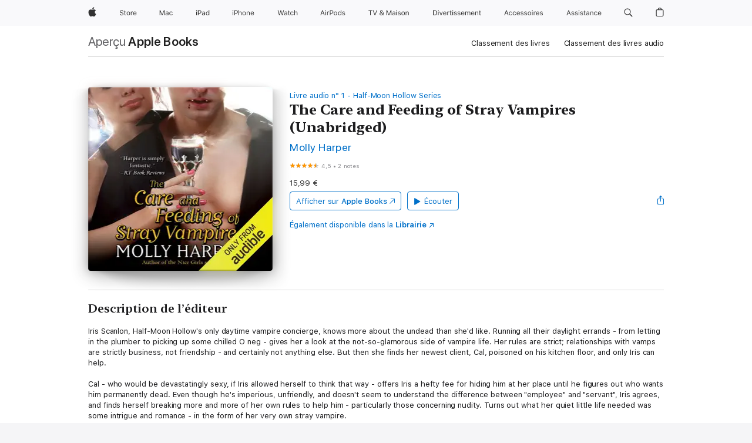

--- FILE ---
content_type: text/html
request_url: https://books.apple.com/fr/audiobook/the-care-and-feeding-of-stray-vampires-unabridged/id548803928
body_size: 39124
content:
<!DOCTYPE html><html  dir="ltr" lang="fr-FR"><head>
    <meta charset="utf-8">
    <meta http-equiv="X-UA-Compatible" content="IE=edge">
    <meta name="viewport" content="width=device-width, initial-scale=1, viewport-fit=cover">
    <meta name="applicable-device" content="pc,mobile">

    <script id="perfkit">window.initialPageRequestTime = +new Date();</script>
    <link rel="preconnect" href="https://amp-api.books.apple.com" crossorigin="">
<link rel="preconnect" href="https://is1-ssl.mzstatic.com" crossorigin="">
<link rel="preconnect" href="https://is2-ssl.mzstatic.com" crossorigin="">
<link rel="preconnect" href="https://is3-ssl.mzstatic.com" crossorigin="">
<link rel="preconnect" href="https://is4-ssl.mzstatic.com" crossorigin="">
<link rel="preconnect" href="https://is5-ssl.mzstatic.com" crossorigin="">
<link rel="preconnect" href="https://xp.apple.com" crossorigin="">
<link rel="preconnect" href="https://js-cdn.music.apple.com" crossorigin="">
<link rel="preconnect" href="https://www.apple.com" crossorigin="">
    
<meta name="web-experience-app/config/environment" content="%7B%22appVersion%22%3A1%2C%22modulePrefix%22%3A%22web-experience-app%22%2C%22environment%22%3A%22production%22%2C%22rootURL%22%3A%22%2F%22%2C%22locationType%22%3A%22history-hash-router-scroll%22%2C%22historySupportMiddleware%22%3Atrue%2C%22EmberENV%22%3A%7B%22FEATURES%22%3A%7B%7D%2C%22EXTEND_PROTOTYPES%22%3A%7B%22Date%22%3Afalse%7D%2C%22_APPLICATION_TEMPLATE_WRAPPER%22%3Afalse%2C%22_DEFAULT_ASYNC_OBSERVERS%22%3Atrue%2C%22_JQUERY_INTEGRATION%22%3Afalse%2C%22_TEMPLATE_ONLY_GLIMMER_COMPONENTS%22%3Atrue%7D%2C%22APP%22%3A%7B%22PROGRESS_BAR_DELAY%22%3A3000%2C%22CLOCK_INTERVAL%22%3A1000%2C%22LOADING_SPINNER_SPY%22%3Atrue%2C%22BREAKPOINTS%22%3A%7B%22large%22%3A%7B%22min%22%3A1069%2C%22content%22%3A980%7D%2C%22medium%22%3A%7B%22min%22%3A735%2C%22max%22%3A1068%2C%22content%22%3A692%7D%2C%22small%22%3A%7B%22min%22%3A320%2C%22max%22%3A734%2C%22content%22%3A280%7D%7D%2C%22buildVariant%22%3A%22books%22%2C%22name%22%3A%22web-experience-app%22%2C%22version%22%3A%222548.0.0%2B0b472053%22%7D%2C%22MEDIA_API%22%3A%7B%22token%22%3A%22eyJhbGciOiJFUzI1NiIsInR5cCI6IkpXVCIsImtpZCI6IkNOM1dVNkVKTzEifQ.eyJpc3MiOiJOVjBTRVdHRlNSIiwiaWF0IjoxNzY0NzIyNzU2LCJleHAiOjE3NzE5ODAzNTYsInJvb3RfaHR0cHNfb3JpZ2luIjpbImFwcGxlLmNvbSJdfQ.Y-cFl9j5HGWR1S_YFqK_Hy1qwk1hW9aBvWtIfb4iDzMDCQO9JcdexCvQGzSRxWYIEXS3JtD3vpWxYDj3puQYsA%22%7D%2C%22i18n%22%3A%7B%22defaultLocale%22%3A%22en-gb%22%2C%22useDevLoc%22%3Afalse%2C%22pathToLocales%22%3A%22dist%2Flocales%22%7D%2C%22MEDIA_ARTWORK%22%3A%7B%22BREAKPOINTS%22%3A%7B%22large%22%3A%7B%22min%22%3A1069%2C%22content%22%3A980%7D%2C%22medium%22%3A%7B%22min%22%3A735%2C%22max%22%3A1068%2C%22content%22%3A692%7D%2C%22small%22%3A%7B%22min%22%3A320%2C%22max%22%3A734%2C%22content%22%3A280%7D%7D%7D%2C%22API%22%3A%7B%22BookHost%22%3A%22https%3A%2F%2Famp-api.books.apple.com%22%2C%22obcMetadataBaseUrl%22%3A%22%2Fapi%2Fbooks-metadata%22%2C%22globalElementsPath%22%3A%22%2Fglobal-elements%22%7D%2C%22fastboot%22%3A%7B%22hostWhitelist%22%3A%5B%7B%7D%5D%7D%2C%22ember-short-number%22%3A%7B%22locales%22%3A%5B%22ar-dz%22%2C%22ar-bh%22%2C%22ar-eg%22%2C%22ar-iq%22%2C%22ar-jo%22%2C%22ar-kw%22%2C%22ar-lb%22%2C%22ar-ly%22%2C%22ar-ma%22%2C%22ar-om%22%2C%22ar-qa%22%2C%22ar-sa%22%2C%22ar-sd%22%2C%22ar-sy%22%2C%22ar-tn%22%2C%22ar-ae%22%2C%22ar-ye%22%2C%22he-il%22%2C%22iw-il%22%2C%22ca-es%22%2C%22cs-cz%22%2C%22da-dk%22%2C%22de-ch%22%2C%22de-de%22%2C%22el-gr%22%2C%22en-au%22%2C%22en-ca%22%2C%22en-gb%22%2C%22en-us%22%2C%22es-419%22%2C%22es-es%22%2C%22es-mx%22%2C%22es-xl%22%2C%22et-ee%22%2C%22fi-fi%22%2C%22fr-ca%22%2C%22fr-fr%22%2C%22hi-in%22%2C%22hr-hr%22%2C%22hu-hu%22%2C%22id-id%22%2C%22is-is%22%2C%22it-it%22%2C%22iw-il%22%2C%22ja-jp%22%2C%22ko-kr%22%2C%22lt-lt%22%2C%22lv-lv%22%2C%22ms-my%22%2C%22nl-nl%22%2C%22no-no%22%2C%22no-nb%22%2C%22nb-no%22%2C%22pl-pl%22%2C%22pt-br%22%2C%22pt-pt%22%2C%22ro-ro%22%2C%22ru-ru%22%2C%22sk-sk%22%2C%22sv-se%22%2C%22th-th%22%2C%22tr-tr%22%2C%22uk-ua%22%2C%22vi-vi%22%2C%22vi-vn%22%2C%22zh-cn%22%2C%22zh-hans%22%2C%22zh-hans-cn%22%2C%22zh-hant%22%2C%22zh-hant-hk%22%2C%22zh-hant-tw%22%2C%22zh-hk%22%2C%22zh-tw%22%2C%22ar%22%2C%22ca%22%2C%22cs%22%2C%22da%22%2C%22de%22%2C%22el%22%2C%22en%22%2C%22es%22%2C%22fi%22%2C%22fr%22%2C%22he%22%2C%22hi%22%2C%22hr%22%2C%22hu%22%2C%22id%22%2C%22is%22%2C%22it%22%2C%22ja%22%2C%22ko%22%2C%22lt%22%2C%22lv%22%2C%22ms%22%2C%22nb%22%2C%22nl%22%2C%22no%22%2C%22pl%22%2C%22pt%22%2C%22ro%22%2C%22ru%22%2C%22sk%22%2C%22sv%22%2C%22th%22%2C%22tr%22%2C%22uk%22%2C%22vi%22%2C%22zh%22%5D%7D%2C%22ember-cli-mirage%22%3A%7B%22enabled%22%3Afalse%2C%22usingProxy%22%3Afalse%2C%22useDefaultPassthroughs%22%3Atrue%7D%2C%22BREAKPOINTS%22%3A%7B%22large%22%3A%7B%22min%22%3A1069%2C%22content%22%3A980%7D%2C%22medium%22%3A%7B%22min%22%3A735%2C%22max%22%3A1068%2C%22content%22%3A692%7D%2C%22small%22%3A%7B%22min%22%3A320%2C%22max%22%3A734%2C%22content%22%3A280%7D%7D%2C%22METRICS%22%3A%7B%22variant%22%3A%22web%22%2C%22baseFields%22%3A%7B%22appName%22%3A%22web-experience-app%22%2C%22constraintProfiles%22%3A%5B%22AMPWeb%22%5D%7D%2C%22clickstream%22%3A%7B%22enabled%22%3Atrue%2C%22topic%22%3A%5B%22xp_amp_web_exp%22%5D%2C%22autoTrackClicks%22%3Atrue%7D%2C%22performance%22%3A%7B%22enabled%22%3Atrue%2C%22topic%22%3A%22xp_amp_bookstore_perf%22%7D%7D%2C%22MEDIA_SHELF%22%3A%7B%22GRID_CONFIG%22%3A%7B%22books-brick-row%22%3A%7B%22small%22%3A1%2C%22medium%22%3A2%2C%22large%22%3A3%7D%2C%22story%22%3A%7B%22small%22%3A1%2C%22medium%22%3A2%2C%22large%22%3A3%7D%2C%22small-brick%22%3A%7B%22small%22%3A1%2C%22medium%22%3A2%2C%22large%22%3A3%7D%2C%22editorial-lockup-large%22%3A%7B%22small%22%3A1%2C%22medium%22%3A2%2C%22large%22%3A2%7D%2C%22editorial-lockup-medium%22%3A%7B%22small%22%3A1%2C%22medium%22%3A2%2C%22large%22%3A3%7D%2C%22large-brick%22%3A%7B%22small%22%3A1%2C%22medium%22%3A1%2C%22large%22%3A2%7D%2C%22lockup-small%22%3A%7B%22small%22%3A1%2C%22medium%22%3A2%2C%22large%22%3A3%7D%2C%22lockup-large%22%3A%7B%22small%22%3A1%2C%22medium%22%3A3%2C%22large%22%3A4%7D%2C%22posters%22%3A%7B%22small%22%3A1%2C%22medium%22%3A1%2C%22large%22%3A2%7D%2C%22breakout-large%22%3A%7B%22small%22%3A1%2C%22medium%22%3A1%2C%22large%22%3A1%7D%7D%2C%22BREAKPOINTS%22%3A%7B%22large%22%3A%7B%22min%22%3A1069%2C%22content%22%3A980%7D%2C%22medium%22%3A%7B%22min%22%3A735%2C%22max%22%3A1068%2C%22content%22%3A692%7D%2C%22small%22%3A%7B%22min%22%3A320%2C%22max%22%3A734%2C%22content%22%3A280%7D%7D%7D%2C%22SASSKIT_GENERATOR%22%3A%7B%22VIEWPORT_CONFIG%22%3A%7B%22BREAKPOINTS%22%3A%7B%22large%22%3A%7B%22min%22%3A1069%2C%22content%22%3A980%7D%2C%22medium%22%3A%7B%22min%22%3A735%2C%22max%22%3A1068%2C%22content%22%3A692%7D%2C%22small%22%3A%7B%22min%22%3A320%2C%22max%22%3A734%2C%22content%22%3A280%7D%7D%7D%7D%2C%22features%22%3A%7B%22BUILD_VARIANT_APPS%22%3Afalse%2C%22BUILD_VARIANT_BOOKS%22%3Atrue%2C%22BUILD_VARIANT_FITNESS%22%3Afalse%2C%22BUILD_VARIANT_PODCASTS%22%3Afalse%2C%22BUILD_VARIANT_ITUNES%22%3Afalse%2C%22TV%22%3Afalse%2C%22PODCASTS%22%3Afalse%2C%22BOOKS%22%3Atrue%2C%22APPS%22%3Afalse%2C%22ARTISTS%22%3Afalse%2C%22DEEPLINK_ROUTE%22%3Afalse%2C%22EMBER_DATA%22%3Afalse%2C%22CHARTS%22%3Atrue%2C%22FITNESS%22%3Afalse%2C%22SHARE_UI%22%3Atrue%2C%22SEPARATE_RTL_STYLESHEET%22%3Atrue%7D%2C%22%40amp%2Fember-ui-global-elements%22%3A%7B%22useFooterWithoutRefundLink%22%3Atrue%7D%2C%22ember-cli-content-security-policy%22%3A%7B%22policy%22%3A%22upgrade-insecure-requests%20%3B%20default-src%20'none'%3B%20img-src%20'self'%20https%3A%2F%2F*.apple.com%20https%3A%2F%2F*.mzstatic.com%20data%3A%3B%20style-src%20'self'%20https%3A%2F%2F*.apple.com%20'unsafe-inline'%3B%20font-src%20'self'%20https%3A%2F%2F*.apple.com%3B%20media-src%20'self'%20https%3A%2F%2F*.apple.com%20blob%3A%3B%20connect-src%20'self'%20https%3A%2F%2F*.apple.com%20https%3A%2F%2F*.mzstatic.com%3B%20script-src%20'self'%20https%3A%2F%2F*.apple.com%20'unsafe-eval'%20'sha256-4ywTGAe4rEpoHt8XkjbkdOWklMJ%2F1Py%2Fx6b3%2FaGbtSQ%3D'%3B%20frame-src%20'self'%20https%3A%2F%2F*.apple.com%20itmss%3A%20itms-appss%3A%20itms-bookss%3A%20itms-itunesus%3A%20itms-messagess%3A%20itms-podcasts%3A%20itms-watchs%3A%20macappstores%3A%20musics%3A%20apple-musics%3A%20podcasts%3A%20videos%3A%3B%22%2C%22reportOnly%22%3Afalse%7D%2C%22exportApplicationGlobal%22%3Afalse%7D">
<!-- EMBER_CLI_FASTBOOT_TITLE --><link rel="stylesheet preload" name="fonts" href="//www.apple.com/wss/fonts?families=SF+Pro,v2|SF+Pro+Icons,v1|SF+Pro+Rounded,v1|New+York+Small,v1|New+York+Medium,v1" as="style"><link rel="stylesheet" type="text/css" href="https://www.apple.com/api-www/global-elements/global-header/v1/assets/globalheader.css" data-global-elements-nav-styles>
<link rel="stylesheet" type="text/css" href="/global-elements/2426.0.0/fr_FR/ac-global-footer.ec11165b7046eeda9654515512b0e174.css" data-global-elements-footer-styles>
<meta name="ac-gn-search-suggestions-enabled" content="false"/>
<meta name="globalnav-search-suggestions-enabled" content="false"/>
    <title>
      ‎The Care and Feeding of Stray Vampires (Unabridged) écrit par Molly Harper sur Apple Books
    </title>
      <meta name="keywords" content="écouter, The Care and Feeding of Stray Vampires (Unabridged), télécharger, livres audio, apple books">

      <meta name="description" content="Iris Scanlon, Half-Moon Hollow's only daytime vampire concierge, knows more about the undead than she'd like. Running all their daylight errands - from letting in the plumber to picking up some chilled O neg - gives her a look at the not-so-glamorous side of vampire life. Her rules are strict; relat…">

<!---->
      <link rel="canonical" href="https://books.apple.com/fr/audiobook/the-care-and-feeding-of-stray-vampires-unabridged/id548803928">

      <link rel="icon" sizes="48x48" href="https://books.apple.com/assets/images/favicon/favicon-books-48-a8eb8171a8d912ed29d99e7a134953d3.png" type="image/png">

<!---->
<!---->
      <meta name="apple:content_id" content="548803928">

<!---->
      <script name="schema:audiobook" type="application/ld+json">
        {"@context":"http://schema.org","@type":"Audiobook","additionalType":"Product","author":"Molly Harper","datePublished":"2012-07-31T00:00:00.000Z","description":"Iris Scanlon, Half-Moon Hollow's only daytime vampire concierge, knows more about the undead than she'd like. Running all their daylight errands - from letting in the plumber to picking up some chilled O neg - gives her a look at the not-so-glamorous side of vampire life. Her rules are strict; relat…","duration":"PT9H11M16S","genre":"Romance","image":"https://is1-ssl.mzstatic.com/image/thumb/Music123/v4/d2/0a/ef/d20aef82-bd9f-1eb5-5129-1e9b5e9b6f43/rm_image.jpg/1200x630wp.png","name":"The Care and Feeding of Stray Vampires (Unabridged)","provider":"Audible Studios","readBy":"Amanda Ronconi","thumbnailUrl":["https://is1-ssl.mzstatic.com/image/thumb/Music123/v4/d2/0a/ef/d20aef82-bd9f-1eb5-5129-1e9b5e9b6f43/rm_image.jpg/1200x675wf.jpg","https://is1-ssl.mzstatic.com/image/thumb/Music123/v4/d2/0a/ef/d20aef82-bd9f-1eb5-5129-1e9b5e9b6f43/rm_image.jpg/1200x900wf.jpg","https://is1-ssl.mzstatic.com/image/thumb/Music123/v4/d2/0a/ef/d20aef82-bd9f-1eb5-5129-1e9b5e9b6f43/rm_image.jpg/1200x1200wf.jpg"],"isPartof":{"@type":"AudiobookSeries","name":"Half-Moon Hollow Series"},"offers":{"@type":"Offer","price":15.99,"priceCurrency":"EUR","hasMerchantReturnPolicy":{"@type":"MerchantReturnPolicy","returnPolicyCategory":"https://schema.org/MerchantReturnNotPermitted","merchantReturnDays":0}},"aggregateRating":{"@type":"AggregateRating","ratingValue":4.5,"reviewCount":2}}
      </script>

        <meta property="al:ios:app_store_id" content="364709193">
        <meta property="al:ios:app_name" content="Apple Books">

        <meta property="og:title" content="‎The Care and Feeding of Stray Vampires (Unabridged)">
        <meta property="og:description" content="‎Romance · 2012">
        <meta property="og:site_name" content="Apple Books">
        <meta property="og:url" content="https://books.apple.com/fr/audiobook/the-care-and-feeding-of-stray-vampires-unabridged/id548803928">
        <meta property="og:image" content="https://is1-ssl.mzstatic.com/image/thumb/Music123/v4/d2/0a/ef/d20aef82-bd9f-1eb5-5129-1e9b5e9b6f43/rm_image.jpg/1200x630wp.png">
        <meta property="og:image:alt" content="The Care and Feeding of Stray Vampires (Unabridged) écrit par Molly Harper sur Apple Books">
        <meta property="og:image:type" content="image/png">
        <meta property="og:image:width" content="1200">
        <meta property="og:image:height" content="630">
        <meta property="og:image:secure_url" content="https://is1-ssl.mzstatic.com/image/thumb/Music123/v4/d2/0a/ef/d20aef82-bd9f-1eb5-5129-1e9b5e9b6f43/rm_image.jpg/1200x630wp.png">
        <meta property="og:locale" content="fr_FR">

        <meta name="twitter:title" content="‎The Care and Feeding of Stray Vampires (Unabridged)">
        <meta name="twitter:description" content="‎Romance · 2012">
        <meta name="twitter:site" content="@AppleBooks">
        <meta name="twitter:card" content="summary_large_image">
        <meta name="twitter:image" content="https://is1-ssl.mzstatic.com/image/thumb/Music123/v4/d2/0a/ef/d20aef82-bd9f-1eb5-5129-1e9b5e9b6f43/rm_image.jpg/1200x600wp.png">
        <meta name="twitter:image:alt" content="The Care and Feeding of Stray Vampires (Unabridged) écrit par Molly Harper sur Apple Books">

<!---->
    <meta name="version" content="2548.0.0">
    <!-- @@HEAD@@ -->
    <script src="https://js-cdn.music.apple.com/musickit/v2/amp/musickit.js?t=1764722790239"></script>

    <link integrity="" rel="stylesheet" href="/assets/web-experience-app-real-f1ca40148188f63f7dd2cd7d4d6d7e05.css" data-rtl="/assets/web-experience-rtl-app-dc89d135bf4a79beed79bacafc906bdf.css">

    
  </head>
  <body class="no-js no-touch globalnav-scrim">
    <script type="x/boundary" id="fastboot-body-start"></script><div id="globalheader"><aside id="globalmessage-segment" lang="fr-FR" dir="ltr" class="globalmessage-segment"><ul data-strings="{&quot;view&quot;:&quot;Accueil Store {%STOREFRONT%}&quot;,&quot;segments&quot;:{&quot;smb&quot;:&quot;Accueil Store Entreprises&quot;,&quot;eduInd&quot;:&quot;Accueil Store &#xC9;ducation&quot;,&quot;other&quot;:&quot;Accueil Store&quot;},&quot;exit&quot;:&quot;Quitter&quot;}" class="globalmessage-segment-content"></ul></aside><nav id="globalnav" lang="fr-FR" dir="ltr" aria-label="Global" data-analytics-element-engagement-start="globalnav:onFlyoutOpen" data-analytics-element-engagement-end="globalnav:onFlyoutClose" data-store-api="https://www.apple.com/[storefront]/shop/bag/status" data-analytics-activitymap-region-id="global nav" data-analytics-region="global nav" class="globalnav no-js   "><div class="globalnav-content"><div class="globalnav-item globalnav-menuback"><button aria-label="Menu principal" class="globalnav-menuback-button"><span class="globalnav-chevron-icon"><svg height="48" viewbox="0 0 9 48" width="9" xmlns="http://www.w3.org/2000/svg"><path d="m1.5618 24.0621 6.5581-6.4238c.2368-.2319.2407-.6118.0088-.8486-.2324-.2373-.6123-.2407-.8486-.0088l-7 6.8569c-.1157.1138-.1807.2695-.1802.4316.001.1621.0674.3174.1846.4297l7 6.7241c.1162.1118.2661.1675.4155.1675.1577 0 .3149-.062.4326-.1846.2295-.2388.2222-.6187-.0171-.8481z"/></svg></span></button></div><ul id="globalnav-list" class="globalnav-list"><li data-analytics-element-engagement="globalnav hover - apple" class="
				globalnav-item
				globalnav-item-apple
				
				
			"><a href="https://www.apple.com/fr/" data-globalnav-item-name="apple" data-analytics-title="apple home" aria-label="Apple" class="globalnav-link globalnav-link-apple"><span class="globalnav-image-regular globalnav-link-image"><svg height="44" viewbox="0 0 14 44" width="14" xmlns="http://www.w3.org/2000/svg"><path d="m13.0729 17.6825a3.61 3.61 0 0 0 -1.7248 3.0365 3.5132 3.5132 0 0 0 2.1379 3.2223 8.394 8.394 0 0 1 -1.0948 2.2618c-.6816.9812-1.3943 1.9623-2.4787 1.9623s-1.3633-.63-2.613-.63c-1.2187 0-1.6525.6507-2.644.6507s-1.6834-.9089-2.4787-2.0243a9.7842 9.7842 0 0 1 -1.6628-5.2776c0-3.0984 2.014-4.7405 3.9969-4.7405 1.0535 0 1.9314.6919 2.5924.6919.63 0 1.6112-.7333 2.8092-.7333a3.7579 3.7579 0 0 1 3.1604 1.5802zm-3.7284-2.8918a3.5615 3.5615 0 0 0 .8469-2.22 1.5353 1.5353 0 0 0 -.031-.32 3.5686 3.5686 0 0 0 -2.3445 1.2084 3.4629 3.4629 0 0 0 -.8779 2.1585 1.419 1.419 0 0 0 .031.2892 1.19 1.19 0 0 0 .2169.0207 3.0935 3.0935 0 0 0 2.1586-1.1368z"/></svg></span><span class="globalnav-image-compact globalnav-link-image"><svg height="48" viewbox="0 0 17 48" width="17" xmlns="http://www.w3.org/2000/svg"><path d="m15.5752 19.0792a4.2055 4.2055 0 0 0 -2.01 3.5376 4.0931 4.0931 0 0 0 2.4908 3.7542 9.7779 9.7779 0 0 1 -1.2755 2.6351c-.7941 1.1431-1.6244 2.2862-2.8878 2.2862s-1.5883-.734-3.0443-.734c-1.42 0-1.9252.7581-3.08.7581s-1.9611-1.0589-2.8876-2.3584a11.3987 11.3987 0 0 1 -1.9373-6.1487c0-3.61 2.3464-5.523 4.6566-5.523 1.2274 0 2.25.8062 3.02.8062.734 0 1.8771-.8543 3.2729-.8543a4.3778 4.3778 0 0 1 3.6822 1.841zm-6.8586-2.0456a1.3865 1.3865 0 0 1 -.2527-.024 1.6557 1.6557 0 0 1 -.0361-.337 4.0341 4.0341 0 0 1 1.0228-2.5148 4.1571 4.1571 0 0 1 2.7314-1.4078 1.7815 1.7815 0 0 1 .0361.373 4.1487 4.1487 0 0 1 -.9867 2.587 3.6039 3.6039 0 0 1 -2.5148 1.3236z"/></svg></span><span class="globalnav-link-text">Apple</span></a></li><li data-topnav-flyout-item="menu" data-topnav-flyout-label="Menu" role="none" class="globalnav-item globalnav-menu"><div data-topnav-flyout="menu" class="globalnav-flyout"><div class="globalnav-menu-list"><div data-analytics-element-engagement="globalnav hover - store" class="
				globalnav-item
				globalnav-item-store
				globalnav-item-menu
				
			"><ul role="none" class="globalnav-submenu-trigger-group"><li class="globalnav-submenu-trigger-item"><a href="https://www.apple.com/fr/shop/goto/store" data-globalnav-item-name="store" data-topnav-flyout-trigger-compact data-analytics-title="store" data-analytics-element-engagement="hover - store" aria-label="Store" class="globalnav-link globalnav-submenu-trigger-link globalnav-link-store"><span class="globalnav-link-text-container"><span class="globalnav-image-regular globalnav-link-image"><svg height="44" viewbox="0 0 30 44" width="30" xmlns="http://www.w3.org/2000/svg"><path d="m26.5679 20.4629c1.002 0 1.67.738 1.693 1.857h-3.48c.076-1.119.779-1.857 1.787-1.857zm2.754 2.672v-.387c0-1.963-1.037-3.176-2.742-3.176-1.735 0-2.848 1.289-2.848 3.276 0 1.998 1.096 3.263 2.848 3.263 1.383 0 2.367-.668 2.66-1.746h-1.008c-.264.557-.814.856-1.629.856-1.072 0-1.769-.791-1.822-2.039v-.047zm-9.547-3.451h.96v.937h.094c.188-.615.914-1.049 1.752-1.049.164 0 .375.012.504.03v1.007c-.082-.023-.445-.058-.644-.058-.961 0-1.659 1.098-1.659 1.535v3.914h-1.007zm-4.27 5.519c-1.195 0-1.869-.867-1.869-2.361 0-1.5.674-2.361 1.869-2.361 1.196 0 1.87.861 1.87 2.361 0 1.494-.674 2.361-1.87 2.361zm0-5.631c-1.798 0-2.912 1.237-2.912 3.27 0 2.027 1.114 3.269 2.912 3.269 1.799 0 2.913-1.242 2.913-3.269 0-2.033-1.114-3.27-2.913-3.27zm-5.478-1.475v1.635h1.407v.843h-1.407v3.575c0 .744.282 1.06.938 1.06.182 0 .281-.006.469-.023v.849c-.199.035-.393.059-.592.059-1.301 0-1.822-.481-1.822-1.688v-3.832h-1.02v-.843h1.02v-1.635zm-8.103 5.694c.129.885.973 1.447 2.174 1.447 1.137 0 1.975-.615 1.975-1.453 0-.72-.527-1.177-1.693-1.47l-1.084-.282c-1.53-.386-2.192-1.078-2.192-2.279 0-1.436 1.201-2.408 2.988-2.408 1.635 0 2.854.972 2.942 2.338h-1.061c-.146-.867-.861-1.383-1.916-1.383-1.125 0-1.869.562-1.869 1.418 0 .662.463 1.043 1.629 1.342l.885.234c1.752.439 2.455 1.119 2.455 2.361 0 1.553-1.225 2.543-3.158 2.543-1.793 0-3.03-.949-3.141-2.408z"/></svg></span><span class="globalnav-link-text">Store</span></span></a></li></ul></div><div data-analytics-element-engagement="globalnav hover - mac" class="
				globalnav-item
				globalnav-item-mac
				globalnav-item-menu
				
			"><ul role="none" class="globalnav-submenu-trigger-group"><li class="globalnav-submenu-trigger-item"><a href="https://www.apple.com/fr/mac/" data-globalnav-item-name="mac" data-topnav-flyout-trigger-compact data-analytics-title="mac" data-analytics-element-engagement="hover - mac" aria-label="Mac" class="globalnav-link globalnav-submenu-trigger-link globalnav-link-mac"><span class="globalnav-link-text-container"><span class="globalnav-image-regular globalnav-link-image"><svg height="44" viewbox="0 0 23 44" width="23" xmlns="http://www.w3.org/2000/svg"><path d="m8.1558 25.9987v-6.457h-.0703l-2.666 6.457h-.8907l-2.666-6.457h-.0703v6.457h-.9844v-8.4551h1.2246l2.8945 7.0547h.0938l2.8945-7.0547h1.2246v8.4551zm2.5166-1.7696c0-1.1309.832-1.7812 2.3027-1.8691l1.8223-.1113v-.5742c0-.7793-.4863-1.207-1.4297-1.207-.7559 0-1.2832.2871-1.4238.7852h-1.0195c.1348-1.0137 1.1309-1.6816 2.4785-1.6816 1.541 0 2.4023.791 2.4023 2.1035v4.3242h-.9609v-.9318h-.0938c-.4102.6738-1.1016 1.043-1.9453 1.043-1.2246 0-2.1328-.7266-2.1328-1.8809zm4.125-.5859v-.5801l-1.6992.1113c-.9609.0645-1.3828.3984-1.3828 1.0312 0 .6445.5449 1.0195 1.2773 1.0195 1.0371.0001 1.8047-.6796 1.8047-1.5819zm6.958-2.0273c-.1641-.627-.7207-1.1367-1.6289-1.1367-1.1367 0-1.8516.9082-1.8516 2.3379 0 1.459.7266 2.3848 1.8516 2.3848.8496 0 1.4414-.3926 1.6289-1.1074h1.0195c-.1816 1.1602-1.125 2.0156-2.6426 2.0156-1.7695 0-2.9004-1.2832-2.9004-3.293 0-1.9688 1.125-3.2461 2.8945-3.2461 1.5352 0 2.4727.9199 2.6484 2.0449z"/></svg></span><span class="globalnav-link-text">Mac</span></span></a></li></ul></div><div data-analytics-element-engagement="globalnav hover - ipad" class="
				globalnav-item
				globalnav-item-ipad
				globalnav-item-menu
				
			"><ul role="none" class="globalnav-submenu-trigger-group"><li class="globalnav-submenu-trigger-item"><a href="https://www.apple.com/fr/ipad/" data-globalnav-item-name="ipad" data-topnav-flyout-trigger-compact data-analytics-title="ipad" data-analytics-element-engagement="hover - ipad" aria-label="iPad" class="globalnav-link globalnav-submenu-trigger-link globalnav-link-ipad"><span class="globalnav-link-text-container"><span class="globalnav-image-regular globalnav-link-image"><svg height="44" viewbox="0 0 24 44" width="24" xmlns="http://www.w3.org/2000/svg"><path d="m14.9575 23.7002c0 .902-.768 1.582-1.805 1.582-.732 0-1.277-.375-1.277-1.02 0-.632.422-.966 1.383-1.031l1.699-.111zm-1.395-4.072c-1.347 0-2.343.668-2.478 1.681h1.019c.141-.498.668-.785 1.424-.785.944 0 1.43.428 1.43 1.207v.574l-1.822.112c-1.471.088-2.303.738-2.303 1.869 0 1.154.908 1.881 2.133 1.881.844 0 1.535-.369 1.945-1.043h.094v.931h.961v-4.324c0-1.312-.862-2.103-2.403-2.103zm6.769 5.575c-1.155 0-1.846-.885-1.846-2.361 0-1.471.697-2.362 1.846-2.362 1.142 0 1.857.914 1.857 2.362 0 1.459-.709 2.361-1.857 2.361zm1.834-8.027v3.503h-.088c-.358-.691-1.102-1.107-1.981-1.107-1.605 0-2.654 1.289-2.654 3.27 0 1.986 1.037 3.269 2.654 3.269.873 0 1.623-.416 2.022-1.119h.093v1.008h.961v-8.824zm-15.394 4.869h-1.863v-3.563h1.863c1.225 0 1.899.639 1.899 1.799 0 1.119-.697 1.764-1.899 1.764zm.276-4.5h-3.194v8.455h1.055v-3.018h2.127c1.588 0 2.719-1.119 2.719-2.701 0-1.611-1.108-2.736-2.707-2.736zm-6.064 8.454h1.008v-6.316h-1.008zm-.199-8.237c0-.387.316-.704.703-.704s.703.317.703.704c0 .386-.316.703-.703.703s-.703-.317-.703-.703z"/></svg></span><span class="globalnav-link-text">iPad</span></span></a></li></ul></div><div data-analytics-element-engagement="globalnav hover - iphone" class="
				globalnav-item
				globalnav-item-iphone
				globalnav-item-menu
				
			"><ul role="none" class="globalnav-submenu-trigger-group"><li class="globalnav-submenu-trigger-item"><a href="https://www.apple.com/fr/iphone/" data-globalnav-item-name="iphone" data-topnav-flyout-trigger-compact data-analytics-title="iphone" data-analytics-element-engagement="hover - iphone" aria-label="iPhone" class="globalnav-link globalnav-submenu-trigger-link globalnav-link-iphone"><span class="globalnav-link-text-container"><span class="globalnav-image-regular globalnav-link-image"><svg height="44" viewbox="0 0 38 44" width="38" xmlns="http://www.w3.org/2000/svg"><path d="m32.7129 22.3203h3.48c-.023-1.119-.691-1.857-1.693-1.857-1.008 0-1.711.738-1.787 1.857zm4.459 2.045c-.293 1.078-1.277 1.746-2.66 1.746-1.752 0-2.848-1.266-2.848-3.264 0-1.986 1.113-3.275 2.848-3.275 1.705 0 2.742 1.213 2.742 3.176v.386h-4.541v.047c.053 1.248.75 2.039 1.822 2.039.815 0 1.366-.298 1.629-.855zm-12.282-4.682h.961v.996h.094c.316-.697.932-1.107 1.898-1.107 1.418 0 2.209.838 2.209 2.338v4.09h-1.007v-3.844c0-1.137-.481-1.676-1.489-1.676s-1.658.674-1.658 1.781v3.739h-1.008zm-2.499 3.158c0-1.5-.674-2.361-1.869-2.361-1.196 0-1.87.861-1.87 2.361 0 1.495.674 2.362 1.87 2.362 1.195 0 1.869-.867 1.869-2.362zm-4.782 0c0-2.033 1.114-3.269 2.913-3.269 1.798 0 2.912 1.236 2.912 3.269 0 2.028-1.114 3.27-2.912 3.27-1.799 0-2.913-1.242-2.913-3.27zm-6.636-5.666h1.008v3.504h.093c.317-.697.979-1.107 1.946-1.107 1.336 0 2.179.855 2.179 2.338v4.09h-1.007v-3.844c0-1.119-.504-1.676-1.459-1.676-1.131 0-1.752.715-1.752 1.781v3.739h-1.008zm-6.015 4.87h1.863c1.202 0 1.899-.645 1.899-1.764 0-1.16-.674-1.799-1.899-1.799h-1.863zm2.139-4.5c1.599 0 2.707 1.125 2.707 2.736 0 1.582-1.131 2.701-2.719 2.701h-2.127v3.018h-1.055v-8.455zm-6.114 8.454h1.008v-6.316h-1.008zm-.2-8.238c0-.386.317-.703.703-.703.387 0 .704.317.704.703 0 .387-.317.704-.704.704-.386 0-.703-.317-.703-.704z"/></svg></span><span class="globalnav-link-text">iPhone</span></span></a></li></ul></div><div data-analytics-element-engagement="globalnav hover - watch" class="
				globalnav-item
				globalnav-item-watch
				globalnav-item-menu
				
			"><ul role="none" class="globalnav-submenu-trigger-group"><li class="globalnav-submenu-trigger-item"><a href="https://www.apple.com/fr/watch/" data-globalnav-item-name="watch" data-topnav-flyout-trigger-compact data-analytics-title="watch" data-analytics-element-engagement="hover - watch" aria-label="Watch" class="globalnav-link globalnav-submenu-trigger-link globalnav-link-watch"><span class="globalnav-link-text-container"><span class="globalnav-image-regular globalnav-link-image"><svg height="44" viewbox="0 0 35 44" width="35" xmlns="http://www.w3.org/2000/svg"><path d="m28.9819 17.1758h1.008v3.504h.094c.316-.697.978-1.108 1.945-1.108 1.336 0 2.18.856 2.18 2.338v4.09h-1.008v-3.844c0-1.119-.504-1.675-1.459-1.675-1.131 0-1.752.715-1.752 1.781v3.738h-1.008zm-2.42 4.441c-.164-.627-.721-1.136-1.629-1.136-1.137 0-1.852.908-1.852 2.338 0 1.459.727 2.384 1.852 2.384.849 0 1.441-.392 1.629-1.107h1.019c-.182 1.16-1.125 2.016-2.642 2.016-1.77 0-2.901-1.284-2.901-3.293 0-1.969 1.125-3.247 2.895-3.247 1.535 0 2.472.92 2.648 2.045zm-6.533-3.568v1.635h1.407v.844h-1.407v3.574c0 .744.282 1.06.938 1.06.182 0 .281-.006.469-.023v.85c-.2.035-.393.058-.592.058-1.301 0-1.822-.48-1.822-1.687v-3.832h-1.02v-.844h1.02v-1.635zm-4.2 5.596v-.58l-1.699.111c-.961.064-1.383.398-1.383 1.031 0 .645.545 1.02 1.277 1.02 1.038 0 1.805-.68 1.805-1.582zm-4.125.586c0-1.131.832-1.782 2.303-1.869l1.822-.112v-.574c0-.779-.486-1.207-1.43-1.207-.755 0-1.283.287-1.423.785h-1.02c.135-1.014 1.131-1.682 2.479-1.682 1.541 0 2.402.792 2.402 2.104v4.324h-.961v-.931h-.094c-.41.673-1.101 1.043-1.945 1.043-1.225 0-2.133-.727-2.133-1.881zm-7.684 1.769h-.996l-2.303-8.455h1.101l1.682 6.873h.07l1.893-6.873h1.066l1.893 6.873h.07l1.682-6.873h1.101l-2.302 8.455h-.996l-1.946-6.674h-.07z"/></svg></span><span class="globalnav-link-text">Watch</span></span></a></li></ul></div><div data-analytics-element-engagement="globalnav hover - airpods" class="
				globalnav-item
				globalnav-item-airpods
				globalnav-item-menu
				
			"><ul role="none" class="globalnav-submenu-trigger-group"><li class="globalnav-submenu-trigger-item"><a href="https://www.apple.com/fr/airpods/" data-globalnav-item-name="airpods" data-topnav-flyout-trigger-compact data-analytics-title="airpods" data-analytics-element-engagement="hover - airpods" aria-label="AirPods" class="globalnav-link globalnav-submenu-trigger-link globalnav-link-airpods"><span class="globalnav-link-text-container"><span class="globalnav-image-regular globalnav-link-image"><svg height="44" viewbox="0 0 43 44" width="43" xmlns="http://www.w3.org/2000/svg"><path d="m11.7153 19.6836h.961v.937h.094c.187-.615.914-1.048 1.752-1.048.164 0 .375.011.504.029v1.008c-.082-.024-.446-.059-.645-.059-.961 0-1.658.645-1.658 1.535v3.914h-1.008zm28.135-.111c1.324 0 2.244.656 2.379 1.693h-.996c-.135-.504-.627-.838-1.389-.838-.75 0-1.336.381-1.336.943 0 .434.352.704 1.096.885l.973.235c1.189.287 1.763.802 1.763 1.711 0 1.13-1.095 1.91-2.531 1.91-1.406 0-2.373-.674-2.484-1.723h1.037c.17.533.674.873 1.482.873.85 0 1.459-.404 1.459-.984 0-.434-.328-.727-1.002-.891l-1.084-.264c-1.183-.287-1.722-.796-1.722-1.71 0-1.049 1.013-1.84 2.355-1.84zm-6.665 5.631c-1.155 0-1.846-.885-1.846-2.362 0-1.471.697-2.361 1.846-2.361 1.142 0 1.857.914 1.857 2.361 0 1.459-.709 2.362-1.857 2.362zm1.834-8.028v3.504h-.088c-.358-.691-1.102-1.107-1.981-1.107-1.605 0-2.654 1.289-2.654 3.269 0 1.987 1.037 3.27 2.654 3.27.873 0 1.623-.416 2.022-1.119h.094v1.007h.961v-8.824zm-9.001 8.028c-1.195 0-1.869-.868-1.869-2.362 0-1.5.674-2.361 1.869-2.361 1.196 0 1.869.861 1.869 2.361 0 1.494-.673 2.362-1.869 2.362zm0-5.631c-1.799 0-2.912 1.236-2.912 3.269 0 2.028 1.113 3.27 2.912 3.27s2.912-1.242 2.912-3.27c0-2.033-1.113-3.269-2.912-3.269zm-17.071 6.427h1.008v-6.316h-1.008zm-.199-8.238c0-.387.317-.703.703-.703.387 0 .703.316.703.703s-.316.703-.703.703c-.386 0-.703-.316-.703-.703zm-6.137 4.922 1.324-3.773h.093l1.325 3.773zm1.892-5.139h-1.043l-3.117 8.455h1.107l.85-2.42h3.363l.85 2.42h1.107zm14.868 4.5h-1.864v-3.562h1.864c1.224 0 1.898.639 1.898 1.799 0 1.119-.697 1.763-1.898 1.763zm.275-4.5h-3.193v8.455h1.054v-3.017h2.127c1.588 0 2.719-1.119 2.719-2.701 0-1.612-1.107-2.737-2.707-2.737z"/></svg></span><span class="globalnav-link-text">AirPods</span></span></a></li></ul></div><div data-analytics-element-engagement="globalnav hover - tv-home" class="
				globalnav-item
				globalnav-item-tv-home
				globalnav-item-menu
				
			"><ul role="none" class="globalnav-submenu-trigger-group"><li class="globalnav-submenu-trigger-item"><a href="https://www.apple.com/fr/tv-home/" data-globalnav-item-name="tv-home" data-topnav-flyout-trigger-compact data-analytics-title="tv &amp; home" data-analytics-element-engagement="hover - tv &amp; home" aria-label="TV &amp; Maison" class="globalnav-link globalnav-submenu-trigger-link globalnav-link-tv-home"><span class="globalnav-link-text-container"><span class="globalnav-image-regular globalnav-link-image"><svg height="44" viewbox="0 0 70 44" width="70" xmlns="http://www.w3.org/2000/svg"><path d="m2.9954 26v-7.5059h-2.7246v-.9492h6.5039v.9492h-2.7246v7.5059zm7.7314 0-3.1172-8.4551h1.1074l2.4844 7.0898h.0938l2.4844-7.0898h1.1074l-3.1172 8.4551zm13.981-.8438c-.7207.6328-1.7109 1.002-2.7363 1.002-1.6816 0-2.8594-.9961-2.8594-2.4141 0-1.002.5449-1.7637 1.6758-2.3613.0762-.0352.2344-.1172.3281-.1641-.7793-.8203-1.0605-1.3652-1.0605-1.9805 0-1.084.9199-1.8926 2.1562-1.8926 1.248 0 2.1562.7969 2.1562 1.9043 0 .8672-.5215 1.5-1.8281 2.1855l2.1152 2.2734c.2637-.5273.3984-1.2188.3984-2.2734v-.1465h.9844v.1523c0 1.3125-.2344 2.2676-.6973 2.9824l1.4708 1.5764h-1.3242zm-4.541-1.4824c0 .9492.7676 1.5938 1.8984 1.5938.7676 0 1.5586-.3047 2.0215-.791l-2.3906-2.6133c-.0645.0234-.2168.0996-.2988.1406-.8145.4219-1.2305 1.0078-1.2305 1.6699zm3.2109-4.3886c0-.6562-.4746-1.1016-1.1602-1.1016-.6738 0-1.1543.457-1.1543 1.1133 0 .4688.2402.8789.9082 1.541 1.0313-.5274 1.4063-.9492 1.4063-1.5527zm14.8281 6.7148v-6.457h-.0703l-2.666 6.457h-.8906l-2.666-6.457h-.0703v6.457h-.9844v-8.4551h1.2246l2.8945 7.0547h.0938l2.8945-7.0547h1.2246v8.4551zm2.5166-1.7695c0-1.1309.832-1.7812 2.3027-1.8691l1.8223-.1113v-.5742c0-.7793-.4863-1.207-1.4297-1.207-.7559 0-1.2832.2871-1.4238.7852h-1.0195c.1348-1.0137 1.1309-1.6816 2.4785-1.6816 1.541 0 2.4023.791 2.4023 2.1035v4.324h-.9609v-.9316h-.0938c-.4102.6738-1.1016 1.043-1.9453 1.043-1.2246-.0001-2.1328-.7266-2.1328-1.8809zm4.125-.586v-.5801l-1.6992.1113c-.9609.0645-1.3828.3984-1.3828 1.0312 0 .6445.5449 1.0195 1.2773 1.0195 1.0371.0002 1.8047-.6795 1.8047-1.5819zm2.5752-5.8828c0-.3867.3164-.7031.7031-.7031s.7031.3164.7031.7031-.3164.7031-.7031.7031-.7031-.3164-.7031-.7031zm.1992 1.9219h1.0078v6.3164h-1.0078zm5.019-.1113c1.3242 0 2.2441.6562 2.3789 1.6934h-.9961c-.1348-.5039-.627-.8379-1.3887-.8379-.75 0-1.3359.3809-1.3359.9434 0 .4336.3516.7031 1.0957.8848l.9727.2344c1.1895.2871 1.7637.8027 1.7637 1.7109 0 1.1309-1.0957 1.9102-2.5312 1.9102-1.4062 0-2.373-.6738-2.4844-1.7227h1.0371c.1699.5332.6738.873 1.4824.873.8496 0 1.459-.4043 1.459-.9844 0-.4336-.3281-.7266-1.002-.8906l-1.084-.2637c-1.1836-.2871-1.7227-.7969-1.7227-1.7109.0001-1.0489 1.0137-1.8399 2.3555-1.8399zm3.6358 3.2695c0-2.0332 1.1133-3.2695 2.9121-3.2695s2.9121 1.2363 2.9121 3.2695c0 2.0273-1.1133 3.2695-2.9121 3.2695s-2.9121-1.2422-2.9121-3.2695zm4.7812 0c0-1.5-.6738-2.3613-1.8691-2.3613s-1.8691.8613-1.8691 2.3613c0 1.4941.6738 2.3613 1.8691 2.3613s1.8691-.8672 1.8691-2.3613zm2.5049-3.1582h.9609v.9961h.0938c.3164-.6973.9316-1.1074 1.8984-1.1074 1.418 0 2.209.8379 2.209 2.3379v4.0898h-1.0078v-3.8438c0-1.1367-.4805-1.6758-1.4883-1.6758s-1.6582.6738-1.6582 1.7812v3.7384h-1.0078z"/></svg></span><span class="globalnav-link-text">TV &amp; Maison</span></span></a></li></ul></div><div data-analytics-element-engagement="globalnav hover - entertainment" class="
				globalnav-item
				globalnav-item-entertainment
				globalnav-item-menu
				
			"><ul role="none" class="globalnav-submenu-trigger-group"><li class="globalnav-submenu-trigger-item"><a href="https://www.apple.com/fr/entertainment/" data-globalnav-item-name="entertainment" data-topnav-flyout-trigger-compact data-analytics-title="entertainment" data-analytics-element-engagement="hover - entertainment" aria-label="Divertissements" class="globalnav-link globalnav-submenu-trigger-link globalnav-link-entertainment"><span class="globalnav-link-text-container"><span class="globalnav-image-regular globalnav-link-image"><svg height="44" viewbox="0 0 84 44" width="84" xmlns="http://www.w3.org/2000/svg"><path d="m1.0781 17.5449h2.9004c2.5078 0 3.9902 1.5645 3.9902 4.2188v.0117c0 2.6602-1.4766 4.2246-3.9902 4.2246h-2.9004zm2.8301 7.5059c1.8867 0 2.9824-1.207 2.9824-3.2637v-.0117c0-2.0625-1.1074-3.2812-2.9824-3.2812h-1.7754v6.5566zm5.4756-7.2891c0-.3867.3164-.7031.7031-.7031s.7031.3164.7031.7031-.3164.7031-.7031.7031-.7031-.3164-.7031-.7031zm.1875 1.9219h1.0195v6.3164h-1.0195zm2.2705 0h1.0781l1.7285 5.2031h.0938l1.7285-5.2031h1.0781l-2.3379 6.3164h-1.0312zm6.3848 3.1816v-.0059c0-1.9512 1.1133-3.2871 2.8301-3.2871s2.7598 1.2773 2.7598 3.1641v.3984h-4.5469c.0293 1.3066.75 2.0684 1.875 2.0684.8555 0 1.3828-.4043 1.5527-.7852l.0234-.0527h1.0195l-.0117.0469c-.2168.8555-1.1191 1.6992-2.6074 1.6992-1.8047 0-2.8945-1.2656-2.8945-3.2461zm1.0605-.5449h3.4922c-.1055-1.248-.7969-1.8398-1.7285-1.8398-.9375 0-1.6523.6387-1.7637 1.8398zm5.9912-2.6367h1.0195v.9375h.0938c.2402-.6621.832-1.0488 1.6875-1.0488.1934 0 .4102.0234.5098.041v.9902c-.2109-.0352-.4043-.0586-.627-.0586-.9727 0-1.6641.6152-1.6641 1.541v3.9141h-1.0195zm4.9658 4.6758v-3.832h-.9961v-.8438h.9961v-1.6348h1.0547v1.6348h1.3828v.8438h-1.3828v3.5742c0 .7441.2578 1.043.9141 1.043.1816 0 .2812-.0059.4688-.0234v.8672c-.1992.0352-.3926.0586-.5918.0586-1.3008 0-1.8457-.4805-1.8457-1.6875zm3.6768-6.5977c0-.3867.3164-.7031.7031-.7031s.7031.3164.7031.7031-.3164.7031-.7031.7031-.7031-.3164-.7031-.7031zm.1875 1.9219h1.0195v6.3164h-1.0195zm2.499 4.7051h1.043c.1699.5273.6738.873 1.4824.873.8496 0 1.4531-.4043 1.4531-.9785v-.0117c0-.4277-.3223-.7266-1.1016-.9141l-.9785-.2344c-1.1836-.2812-1.7168-.7969-1.7168-1.7051v-.0059c0-1.0488 1.0078-1.8398 2.3496-1.8398 1.3242 0 2.2441.6621 2.3848 1.6934h-1.002c-.1348-.498-.627-.8438-1.3887-.8438-.75 0-1.3008.3867-1.3008.9434v.0117c0 .4277.3164.6973 1.0605.8789l.9727.2344c1.1895.2871 1.7637.8027 1.7637 1.7051v.0117c0 1.125-1.0957 1.9043-2.5312 1.9043-1.4062 0-2.373-.6797-2.4902-1.7227zm6.0439 0h1.043c.1699.5273.6738.873 1.4824.873.8496 0 1.4531-.4043 1.4531-.9785v-.0117c0-.4277-.3223-.7266-1.1016-.9141l-.9785-.2344c-1.1836-.2812-1.7168-.7969-1.7168-1.7051v-.0059c0-1.0488 1.0078-1.8398 2.3496-1.8398 1.3242 0 2.2441.6621 2.3848 1.6934h-1.002c-.1348-.498-.627-.8438-1.3887-.8438-.75 0-1.3008.3867-1.3008.9434v.0117c0 .4277.3164.6973 1.0605.8789l.9727.2344c1.1895.2871 1.7637.8027 1.7637 1.7051v.0117c0 1.125-1.0957 1.9043-2.5312 1.9043-1.4062 0-2.373-.6797-2.4902-1.7227zm6.167-1.5234v-.0059c0-1.9512 1.1133-3.2871 2.8301-3.2871s2.7598 1.2773 2.7598 3.1641v.3984h-4.5469c.0293 1.3066.75 2.0684 1.875 2.0684.8555 0 1.3828-.4043 1.5527-.7852l.0234-.0527h1.0195l-.0117.0469c-.2168.8555-1.1191 1.6992-2.6074 1.6992-1.8047 0-2.8945-1.2656-2.8945-3.2461zm1.0605-.5449h3.4922c-.1055-1.248-.7969-1.8398-1.7285-1.8398-.9375 0-1.6523.6387-1.7637 1.8398zm5.9912-2.6367h1.0195v.9609h.0938c.2812-.6797.8789-1.0723 1.7051-1.0723.8555 0 1.4531.4512 1.7461 1.1074h.0938c.3398-.668 1.0605-1.1074 1.9336-1.1074 1.2891 0 2.0098.7383 2.0098 2.0625v4.3652h-1.0195v-4.1309c0-.9316-.4277-1.3945-1.3184-1.3945-.8789 0-1.459.6621-1.459 1.4648v4.0605h-1.0195v-4.2891c0-.75-.5156-1.2363-1.3125-1.2363-.8262 0-1.4531.7207-1.4531 1.6113v3.9141h-1.0195v-6.3164zm10.0059 3.1816v-.0059c0-1.9512 1.1133-3.2871 2.8301-3.2871s2.7598 1.2773 2.7598 3.1641v.3984h-4.5469c.0293 1.3066.75 2.0684 1.875 2.0684.8555 0 1.3828-.4043 1.5527-.7852l.0234-.0527h1.0195l-.0117.0469c-.2168.8555-1.1191 1.6992-2.6074 1.6992-1.8047 0-2.8945-1.2656-2.8945-3.2461zm1.0605-.5449h3.4922c-.1055-1.248-.7969-1.8398-1.7285-1.8398-.9375 0-1.6523.6387-1.7637 1.8398zm5.9912-2.6367h1.0195v.9492h.0938c.3164-.668.9082-1.0605 1.8398-1.0605 1.418 0 2.209.8379 2.209 2.3379v4.0898h-1.0195v-3.8438c0-1.1367-.4688-1.6816-1.4766-1.6816s-1.6465.6797-1.6465 1.7871v3.7383h-1.0195zm7.2803 4.6758v-3.832h-.9961v-.8438h.9961v-1.6348h1.0547v1.6348h1.3828v.8438h-1.3828v3.5742c0 .7441.2578 1.043.9141 1.043.1816 0 .2812-.0059.4688-.0234v.8672c-.1992.0352-.3926.0586-.5918.0586-1.3008 0-1.8457-.4805-1.8457-1.6875z"/></svg></span><span class="globalnav-link-text">Divertissements</span></span></a></li></ul></div><div data-analytics-element-engagement="globalnav hover - accessories" class="
				globalnav-item
				globalnav-item-accessories
				globalnav-item-menu
				
			"><ul role="none" class="globalnav-submenu-trigger-group"><li class="globalnav-submenu-trigger-item"><a href="https://www.apple.com/fr/shop/goto/buy_accessories" data-globalnav-item-name="accessories" data-topnav-flyout-trigger-compact data-analytics-title="accessories" data-analytics-element-engagement="hover - accessories" aria-label="Accessoires" class="globalnav-link globalnav-submenu-trigger-link globalnav-link-accessories"><span class="globalnav-link-text-container"><span class="globalnav-image-regular globalnav-link-image"><svg height="44" viewbox="0 0 67 44" width="67" xmlns="http://www.w3.org/2000/svg"><path d="m5.6233 23.5801h-3.3633l-.8496 2.4199h-1.1074l3.1172-8.4551h1.043l3.1172 8.4551h-1.1075zm-3.0527-.8965h2.7422l-1.3242-3.7734h-.0938zm10.0986-1.0664c-.1641-.627-.7207-1.1367-1.6289-1.1367-1.1367 0-1.8516.9082-1.8516 2.3379 0 1.459.7266 2.3848 1.8516 2.3848.8496 0 1.4414-.3926 1.6289-1.1074h1.0195c-.1816 1.1602-1.125 2.0156-2.6426 2.0156-1.7695 0-2.9004-1.2832-2.9004-3.293 0-1.9688 1.125-3.2461 2.8945-3.2461 1.5352 0 2.4727.9199 2.6484 2.0449zm6.5947 0c-.1641-.627-.7207-1.1367-1.6289-1.1367-1.1367 0-1.8516.9082-1.8516 2.3379 0 1.459.7266 2.3848 1.8516 2.3848.8496 0 1.4414-.3926 1.6289-1.1074h1.0195c-.1816 1.1602-1.125 2.0156-2.6426 2.0156-1.7695 0-2.9004-1.2832-2.9004-3.293 0-1.9688 1.125-3.2461 2.8945-3.2461 1.5352 0 2.4727.9199 2.6484 2.0449zm7.5791 2.748c-.293 1.0781-1.2773 1.7461-2.6602 1.7461-1.752 0-2.8477-1.2656-2.8477-3.2637 0-1.9863 1.1133-3.2754 2.8477-3.2754 1.7051 0 2.7422 1.2129 2.7422 3.1758v.3867h-4.541v.0469c.0527 1.248.75 2.0391 1.8223 2.0391.8145 0 1.3652-.2988 1.6289-.8555zm-4.4589-2.0449h3.4805c-.0234-1.1191-.6914-1.8574-1.6934-1.8574-1.0078 0-1.711.7383-1.7871 1.8574zm8.2124-2.748c1.3242 0 2.2441.6562 2.3789 1.6934h-.9961c-.1348-.5039-.627-.8379-1.3887-.8379-.75 0-1.3359.3809-1.3359.9434 0 .4336.3516.7031 1.0957.8848l.9727.2344c1.1895.2871 1.7637.8027 1.7637 1.7109 0 1.1309-1.0957 1.9102-2.5313 1.9102-1.4062 0-2.373-.6738-2.4844-1.7227h1.0371c.1699.5332.6738.873 1.4824.873.8496 0 1.459-.4043 1.459-.9844 0-.4336-.3281-.7266-1.002-.8906l-1.084-.2637c-1.1836-.2871-1.7227-.7969-1.7227-1.7109.0001-1.0489 1.0138-1.8399 2.3556-1.8399zm6.0439 0c1.3242 0 2.2441.6562 2.3789 1.6934h-.9961c-.1348-.5039-.627-.8379-1.3887-.8379-.75 0-1.3359.3809-1.3359.9434 0 .4336.3516.7031 1.0957.8848l.9727.2344c1.1895.2871 1.7637.8027 1.7637 1.7109 0 1.1309-1.0957 1.9102-2.5312 1.9102-1.4062 0-2.373-.6738-2.4844-1.7227h1.0371c.1699.5332.6738.873 1.4824.873.8496 0 1.459-.4043 1.459-.9844 0-.4336-.3281-.7266-1.002-.8906l-1.084-.2637c-1.1836-.2871-1.7227-.7969-1.7227-1.7109 0-1.0489 1.0137-1.8399 2.3555-1.8399zm3.6358 3.2695c0-2.0332 1.1133-3.2695 2.9121-3.2695s2.9121 1.2363 2.9121 3.2695c0 2.0273-1.1133 3.2695-2.9121 3.2695s-2.9121-1.2422-2.9121-3.2695zm4.7812 0c0-1.5-.6738-2.3613-1.8691-2.3613s-1.8691.8613-1.8691 2.3613c0 1.4941.6738 2.3613 1.8691 2.3613s1.8691-.8672 1.8691-2.3613zm2.3291-5.0801c0-.3867.3164-.7031.7031-.7031s.7031.3164.7031.7031-.3164.7031-.7031.7031-.7031-.3164-.7031-.7031zm.1992 1.9219h1.0078v6.3164h-1.0078zm2.8101 0h.9609v.9375h.0938c.1875-.6152.9141-1.0488 1.752-1.0488.1641 0 .375.0117.5039.0293v1.0078c-.082-.0234-.4453-.0586-.6445-.0586-.9609 0-1.6582.6445-1.6582 1.5352v3.914h-1.0078v-6.3164zm9.4658 4.6816c-.293 1.0781-1.2773 1.7461-2.6602 1.7461-1.752 0-2.8477-1.2656-2.8477-3.2637 0-1.9863 1.1133-3.2754 2.8477-3.2754 1.7051 0 2.7422 1.2129 2.7422 3.1758v.3867h-4.541v.0469c.0527 1.248.75 2.0391 1.8223 2.0391.8145 0 1.3652-.2988 1.6289-.8555zm-4.459-2.0449h3.4805c-.0234-1.1191-.6914-1.8574-1.6934-1.8574-1.0078 0-1.7109.7383-1.7871 1.8574zm8.2119-2.748c1.3242 0 2.2441.6562 2.3789 1.6934h-.9961c-.1348-.5039-.627-.8379-1.3887-.8379-.75 0-1.3359.3809-1.3359.9434 0 .4336.3516.7031 1.0957.8848l.9727.2344c1.1895.2871 1.7637.8027 1.7637 1.7109 0 1.1309-1.0957 1.9102-2.5312 1.9102-1.4062 0-2.373-.6738-2.4844-1.7227h1.0371c.1699.5332.6738.873 1.4824.873.8496 0 1.459-.4043 1.459-.9844 0-.4336-.3281-.7266-1.002-.8906l-1.084-.2637c-1.1836-.2871-1.7227-.7969-1.7227-1.7109.0001-1.0489 1.0137-1.8399 2.3555-1.8399z"/></svg></span><span class="globalnav-link-text">Accessoires</span></span></a></li></ul></div><div data-analytics-element-engagement="globalnav hover - support" class="
				globalnav-item
				globalnav-item-support
				globalnav-item-menu
				
			"><ul role="none" class="globalnav-submenu-trigger-group"><li class="globalnav-submenu-trigger-item"><a href="https://support.apple.com/fr-fr/?cid=gn-ols-home-hp-tab" data-globalnav-item-name="support" data-topnav-flyout-trigger-compact data-analytics-title="support" data-analytics-element-engagement="hover - support" data-analytics-exit-link="true" aria-label="Assistance" class="globalnav-link globalnav-submenu-trigger-link globalnav-link-support"><span class="globalnav-link-text-container"><span class="globalnav-image-regular globalnav-link-image"><svg height="44" viewbox="0 0 60 44" width="60" xmlns="http://www.w3.org/2000/svg"><path d="m5.6949 23.5715h-3.3633l-.8496 2.4199h-1.1074l3.1172-8.4551h1.043l3.1172 8.4551h-1.1075zm-3.0527-.8965h2.7422l-1.3242-3.7734h-.0938zm8.3349-3.1113c1.3242 0 2.2441.6562 2.3789 1.6934h-.996c-.1348-.5039-.627-.8379-1.3887-.8379-.75 0-1.3359.3809-1.3359.9434 0 .4336.3516.7031 1.0957.8848l.9727.2344c1.1895.2871 1.7637.8027 1.7637 1.7109 0 1.1309-1.0957 1.9102-2.5312 1.9102-1.4062 0-2.373-.6738-2.4844-1.7227h1.0371c.1699.5332.6738.873 1.4824.873.8496 0 1.459-.4043 1.459-.9844 0-.4336-.3281-.7266-1.002-.8906l-1.084-.2637c-1.1836-.2871-1.7227-.7969-1.7227-1.7109 0-1.0489 1.0137-1.8399 2.3554-1.8399zm6.044 0c1.3242 0 2.2441.6562 2.3789 1.6934h-.9961c-.1348-.5039-.627-.8379-1.3887-.8379-.75 0-1.3359.3809-1.3359.9434 0 .4336.3516.7031 1.0957.8848l.9727.2344c1.1895.2871 1.7637.8027 1.7637 1.7109 0 1.1309-1.0957 1.9102-2.5312 1.9102-1.4062 0-2.373-.6738-2.4844-1.7227h1.0371c.1699.5332.6738.873 1.4824.873.8496 0 1.459-.4043 1.459-.9844 0-.4336-.3281-.7266-1.002-.8906l-1.084-.2637c-1.1836-.2871-1.7227-.7969-1.7227-1.7109 0-1.0489 1.0137-1.8399 2.3555-1.8399zm3.7768-1.8106c0-.3867.3164-.7031.7031-.7031s.7031.3164.7031.7031-.3164.7031-.7031.7031-.7031-.3164-.7031-.7031zm.1993 1.9219h1.0078v6.3164h-1.0078zm5.0185-.1113c1.3242 0 2.2441.6562 2.3789 1.6934h-.9961c-.1348-.5039-.627-.8379-1.3887-.8379-.75 0-1.3359.3809-1.3359.9434 0 .4336.3516.7031 1.0957.8848l.9727.2344c1.1895.2871 1.7637.8027 1.7637 1.7109 0 1.1309-1.0957 1.9102-2.5312 1.9102-1.4062 0-2.373-.6738-2.4844-1.7227h1.0371c.1699.5332.6738.873 1.4824.873.8496 0 1.459-.4043 1.459-.9844 0-.4336-.3281-.7266-1.002-.8906l-1.084-.2637c-1.1836-.2871-1.7227-.7969-1.7227-1.7109.0001-1.0489 1.0137-1.8399 2.3555-1.8399zm5.3233-1.5235v1.6348h1.4063v.8438h-1.4063v3.5742c0 .7441.2812 1.0605.9375 1.0605.1816 0 .2812-.0059.4688-.0234v.8496c-.1992.0352-.3926.0586-.5918.0586-1.3008 0-1.8223-.4805-1.8223-1.6875v-3.832h-1.0195v-.8438h1.0195v-1.6348zm2.4345 6.1817c0-1.1309.832-1.7812 2.3027-1.8691l1.8223-.1113v-.5742c0-.7793-.4863-1.207-1.4297-1.207-.7559 0-1.2832.2871-1.4238.7852h-1.0195c.1348-1.0137 1.1309-1.6816 2.4785-1.6816 1.541 0 2.4023.791 2.4023 2.1035v4.3242h-.9609v-.9316h-.0938c-.4102.6738-1.1016 1.043-1.9453 1.043-1.2246-.0003-2.1328-.7268-2.1328-1.8811zm4.125-.586v-.5801l-1.6992.1113c-.9609.0645-1.3828.3984-1.3828 1.0312 0 .6445.5449 1.0195 1.2773 1.0195 1.0372.0002 1.8047-.6795 1.8047-1.5819zm2.7515-3.9609h.9609v.9961h.0938c.3164-.6973.9316-1.1074 1.8984-1.1074 1.418 0 2.209.8379 2.209 2.3379v4.0898h-1.0078v-3.8438c0-1.1367-.4805-1.6758-1.4883-1.6758s-1.6582.6738-1.6582 1.7812v3.7383h-1.0078zm11.0889 1.9336c-.1641-.627-.7207-1.1367-1.6289-1.1367-1.1367 0-1.8516.9082-1.8516 2.3379 0 1.459.7266 2.3848 1.8516 2.3848.8496 0 1.4414-.3926 1.6289-1.1074h1.0195c-.1816 1.1602-1.125 2.0156-2.6426 2.0156-1.7695 0-2.9004-1.2832-2.9004-3.293 0-1.9688 1.125-3.2461 2.8945-3.2461 1.5352 0 2.4727.9199 2.6484 2.0449zm7.5791 2.748c-.293 1.0781-1.2773 1.7461-2.6602 1.7461-1.752 0-2.8477-1.2656-2.8477-3.2637 0-1.9863 1.1133-3.2754 2.8477-3.2754 1.7051 0 2.7422 1.2129 2.7422 3.1758v.3867h-4.541v.0469c.0527 1.248.75 2.0391 1.8223 2.0391.8145 0 1.3652-.2988 1.6289-.8555zm-4.459-2.0449h3.4805c-.0234-1.1191-.6914-1.8574-1.6934-1.8574-1.0078 0-1.7109.7383-1.7871 1.8574z"/></svg></span><span class="globalnav-link-text">Assistance</span></span></a></li></ul></div></div></div></li><li data-topnav-flyout-label="Rechercher sur apple.com" data-analytics-title="open - search field" class="globalnav-item globalnav-search"><a role="button" id="globalnav-menubutton-link-search" href="https://www.apple.com/fr/search" data-topnav-flyout-trigger-regular data-topnav-flyout-trigger-compact aria-label="Rechercher sur apple.com" data-analytics-title="open - search field" class="globalnav-link globalnav-link-search"><span class="globalnav-image-regular"><svg xmlns="http://www.w3.org/2000/svg" width="15px" height="44px" viewbox="0 0 15 44">
<path d="M14.298,27.202l-3.87-3.87c0.701-0.929,1.122-2.081,1.122-3.332c0-3.06-2.489-5.55-5.55-5.55c-3.06,0-5.55,2.49-5.55,5.55 c0,3.061,2.49,5.55,5.55,5.55c1.251,0,2.403-0.421,3.332-1.122l3.87,3.87c0.151,0.151,0.35,0.228,0.548,0.228 s0.396-0.076,0.548-0.228C14.601,27.995,14.601,27.505,14.298,27.202z M1.55,20c0-2.454,1.997-4.45,4.45-4.45 c2.454,0,4.45,1.997,4.45,4.45S8.454,24.45,6,24.45C3.546,24.45,1.55,22.454,1.55,20z"/>
</svg>
</span><span class="globalnav-image-compact"><svg height="48" viewbox="0 0 17 48" width="17" xmlns="http://www.w3.org/2000/svg"><path d="m16.2294 29.9556-4.1755-4.0821a6.4711 6.4711 0 1 0 -1.2839 1.2625l4.2005 4.1066a.9.9 0 1 0 1.2588-1.287zm-14.5294-8.0017a5.2455 5.2455 0 1 1 5.2455 5.2527 5.2549 5.2549 0 0 1 -5.2455-5.2527z"/></svg></span></a><div id="globalnav-submenu-search" aria-labelledby="globalnav-menubutton-link-search" class="globalnav-flyout globalnav-submenu"><div class="globalnav-flyout-scroll-container"><div class="globalnav-flyout-content globalnav-submenu-content"><form action="https://www.apple.com/fr/search" method="get" class="globalnav-searchfield"><div class="globalnav-searchfield-wrapper"><input placeholder="Rechercher sur apple.com" aria-label="Rechercher sur apple.com" autocorrect="off" autocapitalize="off" autocomplete="off" class="globalnav-searchfield-input"><input id="globalnav-searchfield-src" type="hidden" name="src" value><input type="hidden" name="type" value><input type="hidden" name="page" value><input type="hidden" name="locale" value><button aria-label="Effacer les termes de la recherche" tabindex="-1" type="button" class="globalnav-searchfield-reset"><span class="globalnav-image-regular"><svg height="14" viewbox="0 0 14 14" width="14" xmlns="http://www.w3.org/2000/svg"><path d="m7 .0339a6.9661 6.9661 0 1 0 6.9661 6.9661 6.9661 6.9661 0 0 0 -6.9661-6.9661zm2.798 8.9867a.55.55 0 0 1 -.778.7774l-2.02-2.02-2.02 2.02a.55.55 0 0 1 -.7784-.7774l2.0206-2.0206-2.0204-2.02a.55.55 0 0 1 .7782-.7778l2.02 2.02 2.02-2.02a.55.55 0 0 1 .778.7778l-2.0203 2.02z"/></svg></span><span class="globalnav-image-compact"><svg height="16" viewbox="0 0 16 16" width="16" xmlns="http://www.w3.org/2000/svg"><path d="m0 8a8.0474 8.0474 0 0 1 7.9922-8 8.0609 8.0609 0 0 1 8.0078 8 8.0541 8.0541 0 0 1 -8 8 8.0541 8.0541 0 0 1 -8-8zm5.6549 3.2863 2.3373-2.353 2.3451 2.353a.6935.6935 0 0 0 .4627.1961.6662.6662 0 0 0 .6667-.6667.6777.6777 0 0 0 -.1961-.4706l-2.3451-2.3373 2.3529-2.3607a.5943.5943 0 0 0 .1961-.4549.66.66 0 0 0 -.6667-.6589.6142.6142 0 0 0 -.447.1961l-2.3686 2.3606-2.353-2.3527a.6152.6152 0 0 0 -.447-.1883.6529.6529 0 0 0 -.6667.651.6264.6264 0 0 0 .1961.4549l2.3451 2.3529-2.3451 2.353a.61.61 0 0 0 -.1961.4549.6661.6661 0 0 0 .6667.6667.6589.6589 0 0 0 .4627-.1961z"/></svg></span></button><button aria-label="Lancer la recherche" tabindex="-1" aria-hidden="true" type="submit" class="globalnav-searchfield-submit"><span class="globalnav-image-regular"><svg height="32" viewbox="0 0 30 32" width="30" xmlns="http://www.w3.org/2000/svg"><path d="m23.3291 23.3066-4.35-4.35c-.0105-.0105-.0247-.0136-.0355-.0235a6.8714 6.8714 0 1 0 -1.5736 1.4969c.0214.0256.03.0575.0542.0815l4.35 4.35a1.1 1.1 0 1 0 1.5557-1.5547zm-15.4507-8.582a5.6031 5.6031 0 1 1 5.603 5.61 5.613 5.613 0 0 1 -5.603-5.61z"/></svg></span><span class="globalnav-image-compact"><svg width="38" height="40" viewbox="0 0 38 40" xmlns="http://www.w3.org/2000/svg"><path d="m28.6724 27.8633-5.07-5.07c-.0095-.0095-.0224-.0122-.032-.0213a7.9967 7.9967 0 1 0 -1.8711 1.7625c.0254.03.0357.0681.0642.0967l5.07 5.07a1.3 1.3 0 0 0 1.8389-1.8379zm-18.0035-10.0033a6.5447 6.5447 0 1 1 6.545 6.5449 6.5518 6.5518 0 0 1 -6.545-6.5449z"/></svg></span></button></div><div role="status" aria-live="polite" data-topnav-searchresults-label="r&#xE9;sultats" class="globalnav-searchresults-count"></div></form><div class="globalnav-searchresults"></div></div></div></div></li><li id="globalnav-bag" data-analytics-region="bag" class="globalnav-item globalnav-bag"><div class="globalnav-bag-wrapper"><a role="button" id="globalnav-menubutton-link-bag" href="https://www.apple.com/fr/shop/goto/bag" aria-label="Panier" data-globalnav-item-name="bag" data-topnav-flyout-trigger-regular data-topnav-flyout-trigger-compact data-analytics-title="open - bag" class="globalnav-link globalnav-link-bag"><span class="globalnav-image-regular"><svg height="44" viewbox="0 0 14 44" width="14" xmlns="http://www.w3.org/2000/svg"><path d="m11.3535 16.0283h-1.0205a3.4229 3.4229 0 0 0 -3.333-2.9648 3.4229 3.4229 0 0 0 -3.333 2.9648h-1.02a2.1184 2.1184 0 0 0 -2.117 2.1162v7.7155a2.1186 2.1186 0 0 0 2.1162 2.1167h8.707a2.1186 2.1186 0 0 0 2.1168-2.1167v-7.7155a2.1184 2.1184 0 0 0 -2.1165-2.1162zm-4.3535-1.8652a2.3169 2.3169 0 0 1 2.2222 1.8652h-4.4444a2.3169 2.3169 0 0 1 2.2222-1.8652zm5.37 11.6969a1.0182 1.0182 0 0 1 -1.0166 1.0171h-8.7069a1.0182 1.0182 0 0 1 -1.0165-1.0171v-7.7155a1.0178 1.0178 0 0 1 1.0166-1.0166h8.707a1.0178 1.0178 0 0 1 1.0164 1.0166z"/></svg></span><span class="globalnav-image-compact"><svg height="48" viewbox="0 0 17 48" width="17" xmlns="http://www.w3.org/2000/svg"><path d="m13.4575 16.9268h-1.1353a3.8394 3.8394 0 0 0 -7.6444 0h-1.1353a2.6032 2.6032 0 0 0 -2.6 2.6v8.9232a2.6032 2.6032 0 0 0 2.6 2.6h9.915a2.6032 2.6032 0 0 0 2.6-2.6v-8.9231a2.6032 2.6032 0 0 0 -2.6-2.6001zm-4.9575-2.2768a2.658 2.658 0 0 1 2.6221 2.2764h-5.2442a2.658 2.658 0 0 1 2.6221-2.2764zm6.3574 13.8a1.4014 1.4014 0 0 1 -1.4 1.4h-9.9149a1.4014 1.4014 0 0 1 -1.4-1.4v-8.9231a1.4014 1.4014 0 0 1 1.4-1.4h9.915a1.4014 1.4014 0 0 1 1.4 1.4z"/></svg></span></a><span aria-hidden="true" data-analytics-title="open - bag" class="globalnav-bag-badge"><span class="globalnav-bag-badge-separator"></span><span class="globalnav-bag-badge-number">0</span><span class="globalnav-bag-badge-unit">+</span></span></div><div id="globalnav-submenu-bag" aria-labelledby="globalnav-menubutton-link-bag" class="globalnav-flyout globalnav-submenu"><div class="globalnav-flyout-scroll-container"><div class="globalnav-flyout-content globalnav-submenu-content"></div></div></div></li></ul><div class="globalnav-menutrigger"><button id="globalnav-menutrigger-button" aria-controls="globalnav-list" aria-label="Menu" data-topnav-menu-label-open="Menu" data-topnav-menu-label-close="Close" data-topnav-flyout-trigger-compact="menu" class="globalnav-menutrigger-button"><svg width="18" height="18" viewbox="0 0 18 18"><polyline id="globalnav-menutrigger-bread-bottom" fill="none" stroke="currentColor" stroke-width="1.2" stroke-linecap="round" stroke-linejoin="round" points="2 12, 16 12" class="globalnav-menutrigger-bread globalnav-menutrigger-bread-bottom"><animate id="globalnav-anim-menutrigger-bread-bottom-open" attributename="points" keytimes="0;0.5;1" dur="0.24s" begin="indefinite" fill="freeze" calcmode="spline" keysplines="0.42, 0, 1, 1;0, 0, 0.58, 1" values=" 2 12, 16 12; 2 9, 16 9; 3.5 15, 15 3.5"/><animate id="globalnav-anim-menutrigger-bread-bottom-close" attributename="points" keytimes="0;0.5;1" dur="0.24s" begin="indefinite" fill="freeze" calcmode="spline" keysplines="0.42, 0, 1, 1;0, 0, 0.58, 1" values=" 3.5 15, 15 3.5; 2 9, 16 9; 2 12, 16 12"/></polyline><polyline id="globalnav-menutrigger-bread-top" fill="none" stroke="currentColor" stroke-width="1.2" stroke-linecap="round" stroke-linejoin="round" points="2 5, 16 5" class="globalnav-menutrigger-bread globalnav-menutrigger-bread-top"><animate id="globalnav-anim-menutrigger-bread-top-open" attributename="points" keytimes="0;0.5;1" dur="0.24s" begin="indefinite" fill="freeze" calcmode="spline" keysplines="0.42, 0, 1, 1;0, 0, 0.58, 1" values=" 2 5, 16 5; 2 9, 16 9; 3.5 3.5, 15 15"/><animate id="globalnav-anim-menutrigger-bread-top-close" attributename="points" keytimes="0;0.5;1" dur="0.24s" begin="indefinite" fill="freeze" calcmode="spline" keysplines="0.42, 0, 1, 1;0, 0, 0.58, 1" values=" 3.5 3.5, 15 15; 2 9, 16 9; 2 5, 16 5"/></polyline></svg></button></div></div></nav><div id="globalnav-curtain" class="globalnav-curtain"></div><div id="globalnav-placeholder" class="globalnav-placeholder"></div></div><script id="__ACGH_DATA__" type="application/json">{"props":{"globalNavData":{"locale":"fr_FR","ariaLabel":"Global","analyticsAttributes":[{"name":"data-analytics-activitymap-region-id","value":"global nav"},{"name":"data-analytics-region","value":"global nav"}],"links":[{"id":"5440959531e7f3c667557b92a93f10709d9c58b8b9eefb7dd8fdcb79678ab103","name":"apple","text":"Apple","url":"/fr/","ariaLabel":"Apple","submenuAriaLabel":"Menu Apple","images":[{"name":"regular","assetInline":"<svg height=\"44\" viewBox=\"0 0 14 44\" width=\"14\" xmlns=\"http://www.w3.org/2000/svg\"><path d=\"m13.0729 17.6825a3.61 3.61 0 0 0 -1.7248 3.0365 3.5132 3.5132 0 0 0 2.1379 3.2223 8.394 8.394 0 0 1 -1.0948 2.2618c-.6816.9812-1.3943 1.9623-2.4787 1.9623s-1.3633-.63-2.613-.63c-1.2187 0-1.6525.6507-2.644.6507s-1.6834-.9089-2.4787-2.0243a9.7842 9.7842 0 0 1 -1.6628-5.2776c0-3.0984 2.014-4.7405 3.9969-4.7405 1.0535 0 1.9314.6919 2.5924.6919.63 0 1.6112-.7333 2.8092-.7333a3.7579 3.7579 0 0 1 3.1604 1.5802zm-3.7284-2.8918a3.5615 3.5615 0 0 0 .8469-2.22 1.5353 1.5353 0 0 0 -.031-.32 3.5686 3.5686 0 0 0 -2.3445 1.2084 3.4629 3.4629 0 0 0 -.8779 2.1585 1.419 1.419 0 0 0 .031.2892 1.19 1.19 0 0 0 .2169.0207 3.0935 3.0935 0 0 0 2.1586-1.1368z\"/></svg>"},{"name":"compact","assetInline":"<svg height=\"48\" viewBox=\"0 0 17 48\" width=\"17\" xmlns=\"http://www.w3.org/2000/svg\"><path d=\"m15.5752 19.0792a4.2055 4.2055 0 0 0 -2.01 3.5376 4.0931 4.0931 0 0 0 2.4908 3.7542 9.7779 9.7779 0 0 1 -1.2755 2.6351c-.7941 1.1431-1.6244 2.2862-2.8878 2.2862s-1.5883-.734-3.0443-.734c-1.42 0-1.9252.7581-3.08.7581s-1.9611-1.0589-2.8876-2.3584a11.3987 11.3987 0 0 1 -1.9373-6.1487c0-3.61 2.3464-5.523 4.6566-5.523 1.2274 0 2.25.8062 3.02.8062.734 0 1.8771-.8543 3.2729-.8543a4.3778 4.3778 0 0 1 3.6822 1.841zm-6.8586-2.0456a1.3865 1.3865 0 0 1 -.2527-.024 1.6557 1.6557 0 0 1 -.0361-.337 4.0341 4.0341 0 0 1 1.0228-2.5148 4.1571 4.1571 0 0 1 2.7314-1.4078 1.7815 1.7815 0 0 1 .0361.373 4.1487 4.1487 0 0 1 -.9867 2.587 3.6039 3.6039 0 0 1 -2.5148 1.3236z\"/></svg>"}],"analyticsAttributes":[{"name":"data-analytics-title","value":"apple home"}]},{"id":"0da50fc27608fdcce39795fc39bcef0b1e66428933516ae49bceb8bac25589b2","name":"store","text":"Store","url":"/fr/shop/goto/store","ariaLabel":"Store","submenuAriaLabel":"Menu Store","images":[{"name":"regular","assetInline":"<svg height=\"44\" viewBox=\"0 0 30 44\" width=\"30\" xmlns=\"http://www.w3.org/2000/svg\"><path d=\"m26.5679 20.4629c1.002 0 1.67.738 1.693 1.857h-3.48c.076-1.119.779-1.857 1.787-1.857zm2.754 2.672v-.387c0-1.963-1.037-3.176-2.742-3.176-1.735 0-2.848 1.289-2.848 3.276 0 1.998 1.096 3.263 2.848 3.263 1.383 0 2.367-.668 2.66-1.746h-1.008c-.264.557-.814.856-1.629.856-1.072 0-1.769-.791-1.822-2.039v-.047zm-9.547-3.451h.96v.937h.094c.188-.615.914-1.049 1.752-1.049.164 0 .375.012.504.03v1.007c-.082-.023-.445-.058-.644-.058-.961 0-1.659 1.098-1.659 1.535v3.914h-1.007zm-4.27 5.519c-1.195 0-1.869-.867-1.869-2.361 0-1.5.674-2.361 1.869-2.361 1.196 0 1.87.861 1.87 2.361 0 1.494-.674 2.361-1.87 2.361zm0-5.631c-1.798 0-2.912 1.237-2.912 3.27 0 2.027 1.114 3.269 2.912 3.269 1.799 0 2.913-1.242 2.913-3.269 0-2.033-1.114-3.27-2.913-3.27zm-5.478-1.475v1.635h1.407v.843h-1.407v3.575c0 .744.282 1.06.938 1.06.182 0 .281-.006.469-.023v.849c-.199.035-.393.059-.592.059-1.301 0-1.822-.481-1.822-1.688v-3.832h-1.02v-.843h1.02v-1.635zm-8.103 5.694c.129.885.973 1.447 2.174 1.447 1.137 0 1.975-.615 1.975-1.453 0-.72-.527-1.177-1.693-1.47l-1.084-.282c-1.53-.386-2.192-1.078-2.192-2.279 0-1.436 1.201-2.408 2.988-2.408 1.635 0 2.854.972 2.942 2.338h-1.061c-.146-.867-.861-1.383-1.916-1.383-1.125 0-1.869.562-1.869 1.418 0 .662.463 1.043 1.629 1.342l.885.234c1.752.439 2.455 1.119 2.455 2.361 0 1.553-1.225 2.543-3.158 2.543-1.793 0-3.03-.949-3.141-2.408z\"/></svg>"}],"analyticsAttributes":[{"name":"data-analytics-title","value":"store"},{"name":"data-analytics-element-engagement","value":"hover - store"}]},{"id":"aad53b0907915836be93a77d7db5794253f255faa21f53748038eea253dca434","name":"mac","text":"Mac","url":"/fr/mac/","ariaLabel":"Mac","submenuAriaLabel":"Menu Mac","images":[{"name":"regular","assetInline":"<svg height=\"44\" viewBox=\"0 0 23 44\" width=\"23\" xmlns=\"http://www.w3.org/2000/svg\"><path d=\"m8.1558 25.9987v-6.457h-.0703l-2.666 6.457h-.8907l-2.666-6.457h-.0703v6.457h-.9844v-8.4551h1.2246l2.8945 7.0547h.0938l2.8945-7.0547h1.2246v8.4551zm2.5166-1.7696c0-1.1309.832-1.7812 2.3027-1.8691l1.8223-.1113v-.5742c0-.7793-.4863-1.207-1.4297-1.207-.7559 0-1.2832.2871-1.4238.7852h-1.0195c.1348-1.0137 1.1309-1.6816 2.4785-1.6816 1.541 0 2.4023.791 2.4023 2.1035v4.3242h-.9609v-.9318h-.0938c-.4102.6738-1.1016 1.043-1.9453 1.043-1.2246 0-2.1328-.7266-2.1328-1.8809zm4.125-.5859v-.5801l-1.6992.1113c-.9609.0645-1.3828.3984-1.3828 1.0312 0 .6445.5449 1.0195 1.2773 1.0195 1.0371.0001 1.8047-.6796 1.8047-1.5819zm6.958-2.0273c-.1641-.627-.7207-1.1367-1.6289-1.1367-1.1367 0-1.8516.9082-1.8516 2.3379 0 1.459.7266 2.3848 1.8516 2.3848.8496 0 1.4414-.3926 1.6289-1.1074h1.0195c-.1816 1.1602-1.125 2.0156-2.6426 2.0156-1.7695 0-2.9004-1.2832-2.9004-3.293 0-1.9688 1.125-3.2461 2.8945-3.2461 1.5352 0 2.4727.9199 2.6484 2.0449z\"/></svg>"}],"analyticsAttributes":[{"name":"data-analytics-title","value":"mac"},{"name":"data-analytics-element-engagement","value":"hover - mac"}]},{"id":"7ae6d09894e9a6bfa8c8fd53bff2359d1fea8ff4ca12a2e68a2d3b06bd6e58fc","name":"ipad","text":"iPad","url":"/fr/ipad/","ariaLabel":"iPad","submenuAriaLabel":"Menu iPad","images":[{"name":"regular","assetInline":"<svg height=\"44\" viewBox=\"0 0 24 44\" width=\"24\" xmlns=\"http://www.w3.org/2000/svg\"><path d=\"m14.9575 23.7002c0 .902-.768 1.582-1.805 1.582-.732 0-1.277-.375-1.277-1.02 0-.632.422-.966 1.383-1.031l1.699-.111zm-1.395-4.072c-1.347 0-2.343.668-2.478 1.681h1.019c.141-.498.668-.785 1.424-.785.944 0 1.43.428 1.43 1.207v.574l-1.822.112c-1.471.088-2.303.738-2.303 1.869 0 1.154.908 1.881 2.133 1.881.844 0 1.535-.369 1.945-1.043h.094v.931h.961v-4.324c0-1.312-.862-2.103-2.403-2.103zm6.769 5.575c-1.155 0-1.846-.885-1.846-2.361 0-1.471.697-2.362 1.846-2.362 1.142 0 1.857.914 1.857 2.362 0 1.459-.709 2.361-1.857 2.361zm1.834-8.027v3.503h-.088c-.358-.691-1.102-1.107-1.981-1.107-1.605 0-2.654 1.289-2.654 3.27 0 1.986 1.037 3.269 2.654 3.269.873 0 1.623-.416 2.022-1.119h.093v1.008h.961v-8.824zm-15.394 4.869h-1.863v-3.563h1.863c1.225 0 1.899.639 1.899 1.799 0 1.119-.697 1.764-1.899 1.764zm.276-4.5h-3.194v8.455h1.055v-3.018h2.127c1.588 0 2.719-1.119 2.719-2.701 0-1.611-1.108-2.736-2.707-2.736zm-6.064 8.454h1.008v-6.316h-1.008zm-.199-8.237c0-.387.316-.704.703-.704s.703.317.703.704c0 .386-.316.703-.703.703s-.703-.317-.703-.703z\"/></svg>"}],"analyticsAttributes":[{"name":"data-analytics-title","value":"ipad"},{"name":"data-analytics-element-engagement","value":"hover - ipad"}]},{"id":"beed5c8f0231b851660938c9fb3745309729d3fc476d6f0a2dfe5d5112c618e1","name":"iphone","text":"iPhone","url":"/fr/iphone/","ariaLabel":"iPhone","submenuAriaLabel":"Menu iPhone","images":[{"name":"regular","assetInline":"<svg height=\"44\" viewBox=\"0 0 38 44\" width=\"38\" xmlns=\"http://www.w3.org/2000/svg\"><path d=\"m32.7129 22.3203h3.48c-.023-1.119-.691-1.857-1.693-1.857-1.008 0-1.711.738-1.787 1.857zm4.459 2.045c-.293 1.078-1.277 1.746-2.66 1.746-1.752 0-2.848-1.266-2.848-3.264 0-1.986 1.113-3.275 2.848-3.275 1.705 0 2.742 1.213 2.742 3.176v.386h-4.541v.047c.053 1.248.75 2.039 1.822 2.039.815 0 1.366-.298 1.629-.855zm-12.282-4.682h.961v.996h.094c.316-.697.932-1.107 1.898-1.107 1.418 0 2.209.838 2.209 2.338v4.09h-1.007v-3.844c0-1.137-.481-1.676-1.489-1.676s-1.658.674-1.658 1.781v3.739h-1.008zm-2.499 3.158c0-1.5-.674-2.361-1.869-2.361-1.196 0-1.87.861-1.87 2.361 0 1.495.674 2.362 1.87 2.362 1.195 0 1.869-.867 1.869-2.362zm-4.782 0c0-2.033 1.114-3.269 2.913-3.269 1.798 0 2.912 1.236 2.912 3.269 0 2.028-1.114 3.27-2.912 3.27-1.799 0-2.913-1.242-2.913-3.27zm-6.636-5.666h1.008v3.504h.093c.317-.697.979-1.107 1.946-1.107 1.336 0 2.179.855 2.179 2.338v4.09h-1.007v-3.844c0-1.119-.504-1.676-1.459-1.676-1.131 0-1.752.715-1.752 1.781v3.739h-1.008zm-6.015 4.87h1.863c1.202 0 1.899-.645 1.899-1.764 0-1.16-.674-1.799-1.899-1.799h-1.863zm2.139-4.5c1.599 0 2.707 1.125 2.707 2.736 0 1.582-1.131 2.701-2.719 2.701h-2.127v3.018h-1.055v-8.455zm-6.114 8.454h1.008v-6.316h-1.008zm-.2-8.238c0-.386.317-.703.703-.703.387 0 .704.317.704.703 0 .387-.317.704-.704.704-.386 0-.703-.317-.703-.704z\"/></svg>"}],"analyticsAttributes":[{"name":"data-analytics-title","value":"iphone"},{"name":"data-analytics-element-engagement","value":"hover - iphone"}]},{"id":"9d61fd75356b67b7b9e9f0a7b1134cab3686a340c9c7dcaaa3b31d0a07eb6799","name":"watch","text":"Watch","url":"/fr/watch/","ariaLabel":"Watch","submenuAriaLabel":"Menu Watch","images":[{"name":"regular","assetInline":"<svg height=\"44\" viewBox=\"0 0 35 44\" width=\"35\" xmlns=\"http://www.w3.org/2000/svg\"><path d=\"m28.9819 17.1758h1.008v3.504h.094c.316-.697.978-1.108 1.945-1.108 1.336 0 2.18.856 2.18 2.338v4.09h-1.008v-3.844c0-1.119-.504-1.675-1.459-1.675-1.131 0-1.752.715-1.752 1.781v3.738h-1.008zm-2.42 4.441c-.164-.627-.721-1.136-1.629-1.136-1.137 0-1.852.908-1.852 2.338 0 1.459.727 2.384 1.852 2.384.849 0 1.441-.392 1.629-1.107h1.019c-.182 1.16-1.125 2.016-2.642 2.016-1.77 0-2.901-1.284-2.901-3.293 0-1.969 1.125-3.247 2.895-3.247 1.535 0 2.472.92 2.648 2.045zm-6.533-3.568v1.635h1.407v.844h-1.407v3.574c0 .744.282 1.06.938 1.06.182 0 .281-.006.469-.023v.85c-.2.035-.393.058-.592.058-1.301 0-1.822-.48-1.822-1.687v-3.832h-1.02v-.844h1.02v-1.635zm-4.2 5.596v-.58l-1.699.111c-.961.064-1.383.398-1.383 1.031 0 .645.545 1.02 1.277 1.02 1.038 0 1.805-.68 1.805-1.582zm-4.125.586c0-1.131.832-1.782 2.303-1.869l1.822-.112v-.574c0-.779-.486-1.207-1.43-1.207-.755 0-1.283.287-1.423.785h-1.02c.135-1.014 1.131-1.682 2.479-1.682 1.541 0 2.402.792 2.402 2.104v4.324h-.961v-.931h-.094c-.41.673-1.101 1.043-1.945 1.043-1.225 0-2.133-.727-2.133-1.881zm-7.684 1.769h-.996l-2.303-8.455h1.101l1.682 6.873h.07l1.893-6.873h1.066l1.893 6.873h.07l1.682-6.873h1.101l-2.302 8.455h-.996l-1.946-6.674h-.07z\"/></svg>"}],"analyticsAttributes":[{"name":"data-analytics-title","value":"watch"},{"name":"data-analytics-element-engagement","value":"hover - watch"}]},{"id":"4e2011fac6df4ce614149f340fc7a1e6985be7fe03bac8cc2e07164636616168","name":"airpods","text":"AirPods","url":"/fr/airpods/","ariaLabel":"AirPods","submenuAriaLabel":"Menu AirPods","images":[{"name":"regular","assetInline":"<svg height=\"44\" viewBox=\"0 0 43 44\" width=\"43\" xmlns=\"http://www.w3.org/2000/svg\"><path d=\"m11.7153 19.6836h.961v.937h.094c.187-.615.914-1.048 1.752-1.048.164 0 .375.011.504.029v1.008c-.082-.024-.446-.059-.645-.059-.961 0-1.658.645-1.658 1.535v3.914h-1.008zm28.135-.111c1.324 0 2.244.656 2.379 1.693h-.996c-.135-.504-.627-.838-1.389-.838-.75 0-1.336.381-1.336.943 0 .434.352.704 1.096.885l.973.235c1.189.287 1.763.802 1.763 1.711 0 1.13-1.095 1.91-2.531 1.91-1.406 0-2.373-.674-2.484-1.723h1.037c.17.533.674.873 1.482.873.85 0 1.459-.404 1.459-.984 0-.434-.328-.727-1.002-.891l-1.084-.264c-1.183-.287-1.722-.796-1.722-1.71 0-1.049 1.013-1.84 2.355-1.84zm-6.665 5.631c-1.155 0-1.846-.885-1.846-2.362 0-1.471.697-2.361 1.846-2.361 1.142 0 1.857.914 1.857 2.361 0 1.459-.709 2.362-1.857 2.362zm1.834-8.028v3.504h-.088c-.358-.691-1.102-1.107-1.981-1.107-1.605 0-2.654 1.289-2.654 3.269 0 1.987 1.037 3.27 2.654 3.27.873 0 1.623-.416 2.022-1.119h.094v1.007h.961v-8.824zm-9.001 8.028c-1.195 0-1.869-.868-1.869-2.362 0-1.5.674-2.361 1.869-2.361 1.196 0 1.869.861 1.869 2.361 0 1.494-.673 2.362-1.869 2.362zm0-5.631c-1.799 0-2.912 1.236-2.912 3.269 0 2.028 1.113 3.27 2.912 3.27s2.912-1.242 2.912-3.27c0-2.033-1.113-3.269-2.912-3.269zm-17.071 6.427h1.008v-6.316h-1.008zm-.199-8.238c0-.387.317-.703.703-.703.387 0 .703.316.703.703s-.316.703-.703.703c-.386 0-.703-.316-.703-.703zm-6.137 4.922 1.324-3.773h.093l1.325 3.773zm1.892-5.139h-1.043l-3.117 8.455h1.107l.85-2.42h3.363l.85 2.42h1.107zm14.868 4.5h-1.864v-3.562h1.864c1.224 0 1.898.639 1.898 1.799 0 1.119-.697 1.763-1.898 1.763zm.275-4.5h-3.193v8.455h1.054v-3.017h2.127c1.588 0 2.719-1.119 2.719-2.701 0-1.612-1.107-2.737-2.707-2.737z\"/></svg>"}],"analyticsAttributes":[{"name":"data-analytics-title","value":"airpods"},{"name":"data-analytics-element-engagement","value":"hover - airpods"}]},{"id":"bf7ed3a1eede15801c5a08b681a42825baef10cffc6ad5d5cc755685ebbde9f8","name":"tv-home","text":"TV & Maison","url":"/fr/tv-home/","ariaLabel":"TV & Maison","submenuAriaLabel":"Menu TV & Maison","images":[{"name":"regular","assetInline":"<svg height=\"44\" viewBox=\"0 0 70 44\" width=\"70\" xmlns=\"http://www.w3.org/2000/svg\"><path d=\"m2.9954 26v-7.5059h-2.7246v-.9492h6.5039v.9492h-2.7246v7.5059zm7.7314 0-3.1172-8.4551h1.1074l2.4844 7.0898h.0938l2.4844-7.0898h1.1074l-3.1172 8.4551zm13.981-.8438c-.7207.6328-1.7109 1.002-2.7363 1.002-1.6816 0-2.8594-.9961-2.8594-2.4141 0-1.002.5449-1.7637 1.6758-2.3613.0762-.0352.2344-.1172.3281-.1641-.7793-.8203-1.0605-1.3652-1.0605-1.9805 0-1.084.9199-1.8926 2.1562-1.8926 1.248 0 2.1562.7969 2.1562 1.9043 0 .8672-.5215 1.5-1.8281 2.1855l2.1152 2.2734c.2637-.5273.3984-1.2188.3984-2.2734v-.1465h.9844v.1523c0 1.3125-.2344 2.2676-.6973 2.9824l1.4708 1.5764h-1.3242zm-4.541-1.4824c0 .9492.7676 1.5938 1.8984 1.5938.7676 0 1.5586-.3047 2.0215-.791l-2.3906-2.6133c-.0645.0234-.2168.0996-.2988.1406-.8145.4219-1.2305 1.0078-1.2305 1.6699zm3.2109-4.3886c0-.6562-.4746-1.1016-1.1602-1.1016-.6738 0-1.1543.457-1.1543 1.1133 0 .4688.2402.8789.9082 1.541 1.0313-.5274 1.4063-.9492 1.4063-1.5527zm14.8281 6.7148v-6.457h-.0703l-2.666 6.457h-.8906l-2.666-6.457h-.0703v6.457h-.9844v-8.4551h1.2246l2.8945 7.0547h.0938l2.8945-7.0547h1.2246v8.4551zm2.5166-1.7695c0-1.1309.832-1.7812 2.3027-1.8691l1.8223-.1113v-.5742c0-.7793-.4863-1.207-1.4297-1.207-.7559 0-1.2832.2871-1.4238.7852h-1.0195c.1348-1.0137 1.1309-1.6816 2.4785-1.6816 1.541 0 2.4023.791 2.4023 2.1035v4.324h-.9609v-.9316h-.0938c-.4102.6738-1.1016 1.043-1.9453 1.043-1.2246-.0001-2.1328-.7266-2.1328-1.8809zm4.125-.586v-.5801l-1.6992.1113c-.9609.0645-1.3828.3984-1.3828 1.0312 0 .6445.5449 1.0195 1.2773 1.0195 1.0371.0002 1.8047-.6795 1.8047-1.5819zm2.5752-5.8828c0-.3867.3164-.7031.7031-.7031s.7031.3164.7031.7031-.3164.7031-.7031.7031-.7031-.3164-.7031-.7031zm.1992 1.9219h1.0078v6.3164h-1.0078zm5.019-.1113c1.3242 0 2.2441.6562 2.3789 1.6934h-.9961c-.1348-.5039-.627-.8379-1.3887-.8379-.75 0-1.3359.3809-1.3359.9434 0 .4336.3516.7031 1.0957.8848l.9727.2344c1.1895.2871 1.7637.8027 1.7637 1.7109 0 1.1309-1.0957 1.9102-2.5312 1.9102-1.4062 0-2.373-.6738-2.4844-1.7227h1.0371c.1699.5332.6738.873 1.4824.873.8496 0 1.459-.4043 1.459-.9844 0-.4336-.3281-.7266-1.002-.8906l-1.084-.2637c-1.1836-.2871-1.7227-.7969-1.7227-1.7109.0001-1.0489 1.0137-1.8399 2.3555-1.8399zm3.6358 3.2695c0-2.0332 1.1133-3.2695 2.9121-3.2695s2.9121 1.2363 2.9121 3.2695c0 2.0273-1.1133 3.2695-2.9121 3.2695s-2.9121-1.2422-2.9121-3.2695zm4.7812 0c0-1.5-.6738-2.3613-1.8691-2.3613s-1.8691.8613-1.8691 2.3613c0 1.4941.6738 2.3613 1.8691 2.3613s1.8691-.8672 1.8691-2.3613zm2.5049-3.1582h.9609v.9961h.0938c.3164-.6973.9316-1.1074 1.8984-1.1074 1.418 0 2.209.8379 2.209 2.3379v4.0898h-1.0078v-3.8438c0-1.1367-.4805-1.6758-1.4883-1.6758s-1.6582.6738-1.6582 1.7812v3.7384h-1.0078z\"/></svg>"}],"analyticsAttributes":[{"name":"data-analytics-title","value":"tv & home"},{"name":"data-analytics-element-engagement","value":"hover - tv & home"}]},{"id":"b1084ff7aad86e6af52dddf6aab4c446e0b9906baf3b30cc00160d3281b2c3c0","name":"entertainment","text":"Divertissements","url":"/fr/entertainment/","ariaLabel":"Divertissements","submenuAriaLabel":"Menu Divertissements","images":[{"name":"regular","assetInline":"<svg height=\"44\" viewBox=\"0 0 84 44\" width=\"84\" xmlns=\"http://www.w3.org/2000/svg\"><path d=\"m1.0781 17.5449h2.9004c2.5078 0 3.9902 1.5645 3.9902 4.2188v.0117c0 2.6602-1.4766 4.2246-3.9902 4.2246h-2.9004zm2.8301 7.5059c1.8867 0 2.9824-1.207 2.9824-3.2637v-.0117c0-2.0625-1.1074-3.2812-2.9824-3.2812h-1.7754v6.5566zm5.4756-7.2891c0-.3867.3164-.7031.7031-.7031s.7031.3164.7031.7031-.3164.7031-.7031.7031-.7031-.3164-.7031-.7031zm.1875 1.9219h1.0195v6.3164h-1.0195zm2.2705 0h1.0781l1.7285 5.2031h.0938l1.7285-5.2031h1.0781l-2.3379 6.3164h-1.0312zm6.3848 3.1816v-.0059c0-1.9512 1.1133-3.2871 2.8301-3.2871s2.7598 1.2773 2.7598 3.1641v.3984h-4.5469c.0293 1.3066.75 2.0684 1.875 2.0684.8555 0 1.3828-.4043 1.5527-.7852l.0234-.0527h1.0195l-.0117.0469c-.2168.8555-1.1191 1.6992-2.6074 1.6992-1.8047 0-2.8945-1.2656-2.8945-3.2461zm1.0605-.5449h3.4922c-.1055-1.248-.7969-1.8398-1.7285-1.8398-.9375 0-1.6523.6387-1.7637 1.8398zm5.9912-2.6367h1.0195v.9375h.0938c.2402-.6621.832-1.0488 1.6875-1.0488.1934 0 .4102.0234.5098.041v.9902c-.2109-.0352-.4043-.0586-.627-.0586-.9727 0-1.6641.6152-1.6641 1.541v3.9141h-1.0195zm4.9658 4.6758v-3.832h-.9961v-.8438h.9961v-1.6348h1.0547v1.6348h1.3828v.8438h-1.3828v3.5742c0 .7441.2578 1.043.9141 1.043.1816 0 .2812-.0059.4688-.0234v.8672c-.1992.0352-.3926.0586-.5918.0586-1.3008 0-1.8457-.4805-1.8457-1.6875zm3.6768-6.5977c0-.3867.3164-.7031.7031-.7031s.7031.3164.7031.7031-.3164.7031-.7031.7031-.7031-.3164-.7031-.7031zm.1875 1.9219h1.0195v6.3164h-1.0195zm2.499 4.7051h1.043c.1699.5273.6738.873 1.4824.873.8496 0 1.4531-.4043 1.4531-.9785v-.0117c0-.4277-.3223-.7266-1.1016-.9141l-.9785-.2344c-1.1836-.2812-1.7168-.7969-1.7168-1.7051v-.0059c0-1.0488 1.0078-1.8398 2.3496-1.8398 1.3242 0 2.2441.6621 2.3848 1.6934h-1.002c-.1348-.498-.627-.8438-1.3887-.8438-.75 0-1.3008.3867-1.3008.9434v.0117c0 .4277.3164.6973 1.0605.8789l.9727.2344c1.1895.2871 1.7637.8027 1.7637 1.7051v.0117c0 1.125-1.0957 1.9043-2.5312 1.9043-1.4062 0-2.373-.6797-2.4902-1.7227zm6.0439 0h1.043c.1699.5273.6738.873 1.4824.873.8496 0 1.4531-.4043 1.4531-.9785v-.0117c0-.4277-.3223-.7266-1.1016-.9141l-.9785-.2344c-1.1836-.2812-1.7168-.7969-1.7168-1.7051v-.0059c0-1.0488 1.0078-1.8398 2.3496-1.8398 1.3242 0 2.2441.6621 2.3848 1.6934h-1.002c-.1348-.498-.627-.8438-1.3887-.8438-.75 0-1.3008.3867-1.3008.9434v.0117c0 .4277.3164.6973 1.0605.8789l.9727.2344c1.1895.2871 1.7637.8027 1.7637 1.7051v.0117c0 1.125-1.0957 1.9043-2.5312 1.9043-1.4062 0-2.373-.6797-2.4902-1.7227zm6.167-1.5234v-.0059c0-1.9512 1.1133-3.2871 2.8301-3.2871s2.7598 1.2773 2.7598 3.1641v.3984h-4.5469c.0293 1.3066.75 2.0684 1.875 2.0684.8555 0 1.3828-.4043 1.5527-.7852l.0234-.0527h1.0195l-.0117.0469c-.2168.8555-1.1191 1.6992-2.6074 1.6992-1.8047 0-2.8945-1.2656-2.8945-3.2461zm1.0605-.5449h3.4922c-.1055-1.248-.7969-1.8398-1.7285-1.8398-.9375 0-1.6523.6387-1.7637 1.8398zm5.9912-2.6367h1.0195v.9609h.0938c.2812-.6797.8789-1.0723 1.7051-1.0723.8555 0 1.4531.4512 1.7461 1.1074h.0938c.3398-.668 1.0605-1.1074 1.9336-1.1074 1.2891 0 2.0098.7383 2.0098 2.0625v4.3652h-1.0195v-4.1309c0-.9316-.4277-1.3945-1.3184-1.3945-.8789 0-1.459.6621-1.459 1.4648v4.0605h-1.0195v-4.2891c0-.75-.5156-1.2363-1.3125-1.2363-.8262 0-1.4531.7207-1.4531 1.6113v3.9141h-1.0195v-6.3164zm10.0059 3.1816v-.0059c0-1.9512 1.1133-3.2871 2.8301-3.2871s2.7598 1.2773 2.7598 3.1641v.3984h-4.5469c.0293 1.3066.75 2.0684 1.875 2.0684.8555 0 1.3828-.4043 1.5527-.7852l.0234-.0527h1.0195l-.0117.0469c-.2168.8555-1.1191 1.6992-2.6074 1.6992-1.8047 0-2.8945-1.2656-2.8945-3.2461zm1.0605-.5449h3.4922c-.1055-1.248-.7969-1.8398-1.7285-1.8398-.9375 0-1.6523.6387-1.7637 1.8398zm5.9912-2.6367h1.0195v.9492h.0938c.3164-.668.9082-1.0605 1.8398-1.0605 1.418 0 2.209.8379 2.209 2.3379v4.0898h-1.0195v-3.8438c0-1.1367-.4688-1.6816-1.4766-1.6816s-1.6465.6797-1.6465 1.7871v3.7383h-1.0195zm7.2803 4.6758v-3.832h-.9961v-.8438h.9961v-1.6348h1.0547v1.6348h1.3828v.8438h-1.3828v3.5742c0 .7441.2578 1.043.9141 1.043.1816 0 .2812-.0059.4688-.0234v.8672c-.1992.0352-.3926.0586-.5918.0586-1.3008 0-1.8457-.4805-1.8457-1.6875z\"/></svg>"}],"analyticsAttributes":[{"name":"data-analytics-title","value":"entertainment"},{"name":"data-analytics-element-engagement","value":"hover - entertainment"}]},{"id":"35d0b0378670a6e49eae9b711dece1d462006a75961c753ff122a0652e510f9a","name":"accessories","text":"Accessoires","url":"/fr/shop/goto/buy_accessories","ariaLabel":"Accessoires","submenuAriaLabel":"Menu Accessoires","images":[{"name":"regular","assetInline":"<svg height=\"44\" viewBox=\"0 0 67 44\" width=\"67\" xmlns=\"http://www.w3.org/2000/svg\"><path d=\"m5.6233 23.5801h-3.3633l-.8496 2.4199h-1.1074l3.1172-8.4551h1.043l3.1172 8.4551h-1.1075zm-3.0527-.8965h2.7422l-1.3242-3.7734h-.0938zm10.0986-1.0664c-.1641-.627-.7207-1.1367-1.6289-1.1367-1.1367 0-1.8516.9082-1.8516 2.3379 0 1.459.7266 2.3848 1.8516 2.3848.8496 0 1.4414-.3926 1.6289-1.1074h1.0195c-.1816 1.1602-1.125 2.0156-2.6426 2.0156-1.7695 0-2.9004-1.2832-2.9004-3.293 0-1.9688 1.125-3.2461 2.8945-3.2461 1.5352 0 2.4727.9199 2.6484 2.0449zm6.5947 0c-.1641-.627-.7207-1.1367-1.6289-1.1367-1.1367 0-1.8516.9082-1.8516 2.3379 0 1.459.7266 2.3848 1.8516 2.3848.8496 0 1.4414-.3926 1.6289-1.1074h1.0195c-.1816 1.1602-1.125 2.0156-2.6426 2.0156-1.7695 0-2.9004-1.2832-2.9004-3.293 0-1.9688 1.125-3.2461 2.8945-3.2461 1.5352 0 2.4727.9199 2.6484 2.0449zm7.5791 2.748c-.293 1.0781-1.2773 1.7461-2.6602 1.7461-1.752 0-2.8477-1.2656-2.8477-3.2637 0-1.9863 1.1133-3.2754 2.8477-3.2754 1.7051 0 2.7422 1.2129 2.7422 3.1758v.3867h-4.541v.0469c.0527 1.248.75 2.0391 1.8223 2.0391.8145 0 1.3652-.2988 1.6289-.8555zm-4.4589-2.0449h3.4805c-.0234-1.1191-.6914-1.8574-1.6934-1.8574-1.0078 0-1.711.7383-1.7871 1.8574zm8.2124-2.748c1.3242 0 2.2441.6562 2.3789 1.6934h-.9961c-.1348-.5039-.627-.8379-1.3887-.8379-.75 0-1.3359.3809-1.3359.9434 0 .4336.3516.7031 1.0957.8848l.9727.2344c1.1895.2871 1.7637.8027 1.7637 1.7109 0 1.1309-1.0957 1.9102-2.5313 1.9102-1.4062 0-2.373-.6738-2.4844-1.7227h1.0371c.1699.5332.6738.873 1.4824.873.8496 0 1.459-.4043 1.459-.9844 0-.4336-.3281-.7266-1.002-.8906l-1.084-.2637c-1.1836-.2871-1.7227-.7969-1.7227-1.7109.0001-1.0489 1.0138-1.8399 2.3556-1.8399zm6.0439 0c1.3242 0 2.2441.6562 2.3789 1.6934h-.9961c-.1348-.5039-.627-.8379-1.3887-.8379-.75 0-1.3359.3809-1.3359.9434 0 .4336.3516.7031 1.0957.8848l.9727.2344c1.1895.2871 1.7637.8027 1.7637 1.7109 0 1.1309-1.0957 1.9102-2.5312 1.9102-1.4062 0-2.373-.6738-2.4844-1.7227h1.0371c.1699.5332.6738.873 1.4824.873.8496 0 1.459-.4043 1.459-.9844 0-.4336-.3281-.7266-1.002-.8906l-1.084-.2637c-1.1836-.2871-1.7227-.7969-1.7227-1.7109 0-1.0489 1.0137-1.8399 2.3555-1.8399zm3.6358 3.2695c0-2.0332 1.1133-3.2695 2.9121-3.2695s2.9121 1.2363 2.9121 3.2695c0 2.0273-1.1133 3.2695-2.9121 3.2695s-2.9121-1.2422-2.9121-3.2695zm4.7812 0c0-1.5-.6738-2.3613-1.8691-2.3613s-1.8691.8613-1.8691 2.3613c0 1.4941.6738 2.3613 1.8691 2.3613s1.8691-.8672 1.8691-2.3613zm2.3291-5.0801c0-.3867.3164-.7031.7031-.7031s.7031.3164.7031.7031-.3164.7031-.7031.7031-.7031-.3164-.7031-.7031zm.1992 1.9219h1.0078v6.3164h-1.0078zm2.8101 0h.9609v.9375h.0938c.1875-.6152.9141-1.0488 1.752-1.0488.1641 0 .375.0117.5039.0293v1.0078c-.082-.0234-.4453-.0586-.6445-.0586-.9609 0-1.6582.6445-1.6582 1.5352v3.914h-1.0078v-6.3164zm9.4658 4.6816c-.293 1.0781-1.2773 1.7461-2.6602 1.7461-1.752 0-2.8477-1.2656-2.8477-3.2637 0-1.9863 1.1133-3.2754 2.8477-3.2754 1.7051 0 2.7422 1.2129 2.7422 3.1758v.3867h-4.541v.0469c.0527 1.248.75 2.0391 1.8223 2.0391.8145 0 1.3652-.2988 1.6289-.8555zm-4.459-2.0449h3.4805c-.0234-1.1191-.6914-1.8574-1.6934-1.8574-1.0078 0-1.7109.7383-1.7871 1.8574zm8.2119-2.748c1.3242 0 2.2441.6562 2.3789 1.6934h-.9961c-.1348-.5039-.627-.8379-1.3887-.8379-.75 0-1.3359.3809-1.3359.9434 0 .4336.3516.7031 1.0957.8848l.9727.2344c1.1895.2871 1.7637.8027 1.7637 1.7109 0 1.1309-1.0957 1.9102-2.5312 1.9102-1.4062 0-2.373-.6738-2.4844-1.7227h1.0371c.1699.5332.6738.873 1.4824.873.8496 0 1.459-.4043 1.459-.9844 0-.4336-.3281-.7266-1.002-.8906l-1.084-.2637c-1.1836-.2871-1.7227-.7969-1.7227-1.7109.0001-1.0489 1.0137-1.8399 2.3555-1.8399z\"/></svg>"}],"analyticsAttributes":[{"name":"data-analytics-title","value":"accessories"},{"name":"data-analytics-element-engagement","value":"hover - accessories"}]},{"id":"7f1619f16dce417e32ea816a907d3e5c0bfd2fe530744d18da55eb6ac086d5e0","name":"support","text":"Assistance","url":"https://support.apple.com/fr-fr/?cid=gn-ols-home-hp-tab","ariaLabel":"Assistance","submenuAriaLabel":"Menu Assistance","images":[{"name":"regular","assetInline":"<svg height=\"44\" viewBox=\"0 0 60 44\" width=\"60\" xmlns=\"http://www.w3.org/2000/svg\"><path d=\"m5.6949 23.5715h-3.3633l-.8496 2.4199h-1.1074l3.1172-8.4551h1.043l3.1172 8.4551h-1.1075zm-3.0527-.8965h2.7422l-1.3242-3.7734h-.0938zm8.3349-3.1113c1.3242 0 2.2441.6562 2.3789 1.6934h-.996c-.1348-.5039-.627-.8379-1.3887-.8379-.75 0-1.3359.3809-1.3359.9434 0 .4336.3516.7031 1.0957.8848l.9727.2344c1.1895.2871 1.7637.8027 1.7637 1.7109 0 1.1309-1.0957 1.9102-2.5312 1.9102-1.4062 0-2.373-.6738-2.4844-1.7227h1.0371c.1699.5332.6738.873 1.4824.873.8496 0 1.459-.4043 1.459-.9844 0-.4336-.3281-.7266-1.002-.8906l-1.084-.2637c-1.1836-.2871-1.7227-.7969-1.7227-1.7109 0-1.0489 1.0137-1.8399 2.3554-1.8399zm6.044 0c1.3242 0 2.2441.6562 2.3789 1.6934h-.9961c-.1348-.5039-.627-.8379-1.3887-.8379-.75 0-1.3359.3809-1.3359.9434 0 .4336.3516.7031 1.0957.8848l.9727.2344c1.1895.2871 1.7637.8027 1.7637 1.7109 0 1.1309-1.0957 1.9102-2.5312 1.9102-1.4062 0-2.373-.6738-2.4844-1.7227h1.0371c.1699.5332.6738.873 1.4824.873.8496 0 1.459-.4043 1.459-.9844 0-.4336-.3281-.7266-1.002-.8906l-1.084-.2637c-1.1836-.2871-1.7227-.7969-1.7227-1.7109 0-1.0489 1.0137-1.8399 2.3555-1.8399zm3.7768-1.8106c0-.3867.3164-.7031.7031-.7031s.7031.3164.7031.7031-.3164.7031-.7031.7031-.7031-.3164-.7031-.7031zm.1993 1.9219h1.0078v6.3164h-1.0078zm5.0185-.1113c1.3242 0 2.2441.6562 2.3789 1.6934h-.9961c-.1348-.5039-.627-.8379-1.3887-.8379-.75 0-1.3359.3809-1.3359.9434 0 .4336.3516.7031 1.0957.8848l.9727.2344c1.1895.2871 1.7637.8027 1.7637 1.7109 0 1.1309-1.0957 1.9102-2.5312 1.9102-1.4062 0-2.373-.6738-2.4844-1.7227h1.0371c.1699.5332.6738.873 1.4824.873.8496 0 1.459-.4043 1.459-.9844 0-.4336-.3281-.7266-1.002-.8906l-1.084-.2637c-1.1836-.2871-1.7227-.7969-1.7227-1.7109.0001-1.0489 1.0137-1.8399 2.3555-1.8399zm5.3233-1.5235v1.6348h1.4063v.8438h-1.4063v3.5742c0 .7441.2812 1.0605.9375 1.0605.1816 0 .2812-.0059.4688-.0234v.8496c-.1992.0352-.3926.0586-.5918.0586-1.3008 0-1.8223-.4805-1.8223-1.6875v-3.832h-1.0195v-.8438h1.0195v-1.6348zm2.4345 6.1817c0-1.1309.832-1.7812 2.3027-1.8691l1.8223-.1113v-.5742c0-.7793-.4863-1.207-1.4297-1.207-.7559 0-1.2832.2871-1.4238.7852h-1.0195c.1348-1.0137 1.1309-1.6816 2.4785-1.6816 1.541 0 2.4023.791 2.4023 2.1035v4.3242h-.9609v-.9316h-.0938c-.4102.6738-1.1016 1.043-1.9453 1.043-1.2246-.0003-2.1328-.7268-2.1328-1.8811zm4.125-.586v-.5801l-1.6992.1113c-.9609.0645-1.3828.3984-1.3828 1.0312 0 .6445.5449 1.0195 1.2773 1.0195 1.0372.0002 1.8047-.6795 1.8047-1.5819zm2.7515-3.9609h.9609v.9961h.0938c.3164-.6973.9316-1.1074 1.8984-1.1074 1.418 0 2.209.8379 2.209 2.3379v4.0898h-1.0078v-3.8438c0-1.1367-.4805-1.6758-1.4883-1.6758s-1.6582.6738-1.6582 1.7812v3.7383h-1.0078zm11.0889 1.9336c-.1641-.627-.7207-1.1367-1.6289-1.1367-1.1367 0-1.8516.9082-1.8516 2.3379 0 1.459.7266 2.3848 1.8516 2.3848.8496 0 1.4414-.3926 1.6289-1.1074h1.0195c-.1816 1.1602-1.125 2.0156-2.6426 2.0156-1.7695 0-2.9004-1.2832-2.9004-3.293 0-1.9688 1.125-3.2461 2.8945-3.2461 1.5352 0 2.4727.9199 2.6484 2.0449zm7.5791 2.748c-.293 1.0781-1.2773 1.7461-2.6602 1.7461-1.752 0-2.8477-1.2656-2.8477-3.2637 0-1.9863 1.1133-3.2754 2.8477-3.2754 1.7051 0 2.7422 1.2129 2.7422 3.1758v.3867h-4.541v.0469c.0527 1.248.75 2.0391 1.8223 2.0391.8145 0 1.3652-.2988 1.6289-.8555zm-4.459-2.0449h3.4805c-.0234-1.1191-.6914-1.8574-1.6934-1.8574-1.0078 0-1.7109.7383-1.7871 1.8574z\"/></svg>"}],"analyticsAttributes":[{"name":"data-analytics-title","value":"support"},{"name":"data-analytics-element-engagement","value":"hover - support"},{"name":"data-analytics-exit-link","value":"true"}]}],"bag":{"analyticsAttributes":[{"name":"data-analytics-region","value":"bag"}],"open":{"url":"/fr/shop/goto/bag","images":[{"name":"regular","assetInline":"<svg height=\"44\" viewBox=\"0 0 14 44\" width=\"14\" xmlns=\"http://www.w3.org/2000/svg\"><path d=\"m11.3535 16.0283h-1.0205a3.4229 3.4229 0 0 0 -3.333-2.9648 3.4229 3.4229 0 0 0 -3.333 2.9648h-1.02a2.1184 2.1184 0 0 0 -2.117 2.1162v7.7155a2.1186 2.1186 0 0 0 2.1162 2.1167h8.707a2.1186 2.1186 0 0 0 2.1168-2.1167v-7.7155a2.1184 2.1184 0 0 0 -2.1165-2.1162zm-4.3535-1.8652a2.3169 2.3169 0 0 1 2.2222 1.8652h-4.4444a2.3169 2.3169 0 0 1 2.2222-1.8652zm5.37 11.6969a1.0182 1.0182 0 0 1 -1.0166 1.0171h-8.7069a1.0182 1.0182 0 0 1 -1.0165-1.0171v-7.7155a1.0178 1.0178 0 0 1 1.0166-1.0166h8.707a1.0178 1.0178 0 0 1 1.0164 1.0166z\"/></svg>"},{"name":"compact","assetInline":"<svg height=\"48\" viewBox=\"0 0 17 48\" width=\"17\" xmlns=\"http://www.w3.org/2000/svg\"><path d=\"m13.4575 16.9268h-1.1353a3.8394 3.8394 0 0 0 -7.6444 0h-1.1353a2.6032 2.6032 0 0 0 -2.6 2.6v8.9232a2.6032 2.6032 0 0 0 2.6 2.6h9.915a2.6032 2.6032 0 0 0 2.6-2.6v-8.9231a2.6032 2.6032 0 0 0 -2.6-2.6001zm-4.9575-2.2768a2.658 2.658 0 0 1 2.6221 2.2764h-5.2442a2.658 2.658 0 0 1 2.6221-2.2764zm6.3574 13.8a1.4014 1.4014 0 0 1 -1.4 1.4h-9.9149a1.4014 1.4014 0 0 1 -1.4-1.4v-8.9231a1.4014 1.4014 0 0 1 1.4-1.4h9.915a1.4014 1.4014 0 0 1 1.4 1.4z\"/></svg>"}],"analyticsAttributes":[{"name":"data-analytics-title","value":"open - bag"}],"ariaLabel":"Panier"},"close":{"analyticsAttributes":[{"name":"data-analytics-click","value":"prop3:close - bag"},{"name":"data-analytics-title","value":"close - bag"}],"ariaLabel":"Fermer"},"badge":{"ariaLabel":"Panier indiquant le nombre d’articles : {%BAGITEMCOUNT%}"},"storeApiUrl":"/[storefront]/shop/bag/status"},"search":{"analyticsAttributes":[{"name":"data-analytics-region","value":"search"}],"open":{"url":"/fr/search","images":[{"name":"regular","assetInline":"<svg xmlns=\"http://www.w3.org/2000/svg\" width=\"15px\" height=\"44px\" viewBox=\"0 0 15 44\">\n<path d=\"M14.298,27.202l-3.87-3.87c0.701-0.929,1.122-2.081,1.122-3.332c0-3.06-2.489-5.55-5.55-5.55c-3.06,0-5.55,2.49-5.55,5.55 c0,3.061,2.49,5.55,5.55,5.55c1.251,0,2.403-0.421,3.332-1.122l3.87,3.87c0.151,0.151,0.35,0.228,0.548,0.228 s0.396-0.076,0.548-0.228C14.601,27.995,14.601,27.505,14.298,27.202z M1.55,20c0-2.454,1.997-4.45,4.45-4.45 c2.454,0,4.45,1.997,4.45,4.45S8.454,24.45,6,24.45C3.546,24.45,1.55,22.454,1.55,20z\"/>\n</svg>\n"},{"name":"compact","assetInline":"<svg height=\"48\" viewBox=\"0 0 17 48\" width=\"17\" xmlns=\"http://www.w3.org/2000/svg\"><path d=\"m16.2294 29.9556-4.1755-4.0821a6.4711 6.4711 0 1 0 -1.2839 1.2625l4.2005 4.1066a.9.9 0 1 0 1.2588-1.287zm-14.5294-8.0017a5.2455 5.2455 0 1 1 5.2455 5.2527 5.2549 5.2549 0 0 1 -5.2455-5.2527z\"/></svg>"}],"ariaLabel":"Rechercher sur apple.com","analyticsAttributes":[{"name":"data-analytics-title","value":"open - search field"}]},"close":{"ariaLabel":"Fermer"},"input":{"placeholderTextRegular":"Rechercher sur apple.com","placeholderTextCompact":"Rechercher","ariaLabel":"Rechercher sur apple.com"},"submit":{"images":[{"name":"regular","assetInline":"<svg height=\"32\" viewBox=\"0 0 30 32\" width=\"30\" xmlns=\"http://www.w3.org/2000/svg\"><path d=\"m23.3291 23.3066-4.35-4.35c-.0105-.0105-.0247-.0136-.0355-.0235a6.8714 6.8714 0 1 0 -1.5736 1.4969c.0214.0256.03.0575.0542.0815l4.35 4.35a1.1 1.1 0 1 0 1.5557-1.5547zm-15.4507-8.582a5.6031 5.6031 0 1 1 5.603 5.61 5.613 5.613 0 0 1 -5.603-5.61z\"/></svg>"},{"name":"compact","assetInline":"<svg width=\"38\" height=\"40\" viewBox=\"0 0 38 40\" xmlns=\"http://www.w3.org/2000/svg\"><path d=\"m28.6724 27.8633-5.07-5.07c-.0095-.0095-.0224-.0122-.032-.0213a7.9967 7.9967 0 1 0 -1.8711 1.7625c.0254.03.0357.0681.0642.0967l5.07 5.07a1.3 1.3 0 0 0 1.8389-1.8379zm-18.0035-10.0033a6.5447 6.5447 0 1 1 6.545 6.5449 6.5518 6.5518 0 0 1 -6.545-6.5449z\"/></svg>"}],"ariaLabel":"Lancer la recherche"},"reset":{"images":[{"name":"regular","assetInline":"<svg height=\"14\" viewBox=\"0 0 14 14\" width=\"14\" xmlns=\"http://www.w3.org/2000/svg\"><path d=\"m7 .0339a6.9661 6.9661 0 1 0 6.9661 6.9661 6.9661 6.9661 0 0 0 -6.9661-6.9661zm2.798 8.9867a.55.55 0 0 1 -.778.7774l-2.02-2.02-2.02 2.02a.55.55 0 0 1 -.7784-.7774l2.0206-2.0206-2.0204-2.02a.55.55 0 0 1 .7782-.7778l2.02 2.02 2.02-2.02a.55.55 0 0 1 .778.7778l-2.0203 2.02z\"/></svg>"},{"name":"compact","assetInline":"<svg height=\"16\" viewBox=\"0 0 16 16\" width=\"16\" xmlns=\"http://www.w3.org/2000/svg\"><path d=\"m0 8a8.0474 8.0474 0 0 1 7.9922-8 8.0609 8.0609 0 0 1 8.0078 8 8.0541 8.0541 0 0 1 -8 8 8.0541 8.0541 0 0 1 -8-8zm5.6549 3.2863 2.3373-2.353 2.3451 2.353a.6935.6935 0 0 0 .4627.1961.6662.6662 0 0 0 .6667-.6667.6777.6777 0 0 0 -.1961-.4706l-2.3451-2.3373 2.3529-2.3607a.5943.5943 0 0 0 .1961-.4549.66.66 0 0 0 -.6667-.6589.6142.6142 0 0 0 -.447.1961l-2.3686 2.3606-2.353-2.3527a.6152.6152 0 0 0 -.447-.1883.6529.6529 0 0 0 -.6667.651.6264.6264 0 0 0 .1961.4549l2.3451 2.3529-2.3451 2.353a.61.61 0 0 0 -.1961.4549.6661.6661 0 0 0 .6667.6667.6589.6589 0 0 0 .4627-.1961z\" /></svg>"}],"ariaLabel":"Effacer les termes de la recherche"},"results":{"ariaLabel":"résultats"},"defaultLinks":{"title":"Liens rapides","images":[{"name":"regular","assetInline":"<svg height=\"16\" viewBox=\"0 0 9 16\" width=\"9\" xmlns=\"http://www.w3.org/2000/svg\"><path d=\"m8.6124 8.1035-2.99 2.99a.5.5 0 0 1 -.7071-.7071l2.1366-2.1364h-6.316a.5.5 0 0 1 0-1h6.316l-2.1368-2.1367a.5.5 0 0 1 .7071-.7071l2.99 2.99a.5.5 0 0 1 .0002.7073z\"/></svg>"},{"name":"compact","assetInline":"<svg height=\"25\" viewBox=\"0 0 13 25\" width=\"13\" xmlns=\"http://www.w3.org/2000/svg\"><path d=\"m12.3577 13.4238-4.4444 4.4444a.6.6 0 0 1 -.8486-.8477l3.37-3.37h-9.3231a.65.65 0 0 1 0-1.3008h9.3232l-3.37-3.37a.6.6 0 0 1 .8486-.8477l4.4444 4.4444a.5989.5989 0 0 1 -.0001.8474z\"/></svg>"}],"analyticsAttributes":[{"name":"data-analytics-region","value":"defaultlinks search"}]},"defaultLinksApiUrl":"/search-services/suggestions/defaultlinks/","suggestedLinks":{"title":"Suggestions de liens","images":[{"name":"regular","assetInline":"<svg height=\"16\" viewBox=\"0 0 9 16\" width=\"9\" xmlns=\"http://www.w3.org/2000/svg\"><path d=\"m8.6124 8.1035-2.99 2.99a.5.5 0 0 1 -.7071-.7071l2.1366-2.1364h-6.316a.5.5 0 0 1 0-1h6.316l-2.1368-2.1367a.5.5 0 0 1 .7071-.7071l2.99 2.99a.5.5 0 0 1 .0002.7073z\"/></svg>"},{"name":"compact","assetInline":"<svg height=\"25\" viewBox=\"0 0 13 25\" width=\"13\" xmlns=\"http://www.w3.org/2000/svg\"><path d=\"m12.3577 13.4238-4.4444 4.4444a.6.6 0 0 1 -.8486-.8477l3.37-3.37h-9.3231a.65.65 0 0 1 0-1.3008h9.3232l-3.37-3.37a.6.6 0 0 1 .8486-.8477l4.4444 4.4444a.5989.5989 0 0 1 -.0001.8474z\"/></svg>"}],"analyticsAttributes":[{"name":"data-analytics-region","value":"suggested links"}]},"suggestedSearches":{"title":"Suggestions de recherches","images":[{"name":"regular","assetInline":"<svg height=\"16\" viewBox=\"0 0 9 16\" width=\"9\" xmlns=\"http://www.w3.org/2000/svg\"><path d=\"m8.6235 11.2266-2.2141-2.2142a3.43 3.43 0 0 0 .7381-2.1124 3.469 3.469 0 1 0 -1.5315 2.8737l2.23 2.23a.55.55 0 0 0 .7773-.7773zm-7.708-4.3266a2.7659 2.7659 0 1 1 2.7657 2.766 2.7694 2.7694 0 0 1 -2.7657-2.766z\"/></svg>"},{"name":"compact","assetInline":"<svg height=\"25\" viewBox=\"0 0 13 25\" width=\"13\" xmlns=\"http://www.w3.org/2000/svg\"><path d=\"m12.3936 17.7969-3.1231-3.1231a4.83 4.83 0 0 0 1.023-2.9541 4.89 4.89 0 1 0 -2.1806 4.059v.0006l3.1484 3.1484a.8.8 0 0 0 1.1319-1.1308zm-10.9536-6.0769a3.9768 3.9768 0 1 1 3.976 3.9773 3.981 3.981 0 0 1 -3.976-3.9773z\"/></svg>"}],"analyticsAttributes":[{"name":"data-analytics-region","value":"suggested search"}]},"suggestionsApiUrl":"/search-services/suggestions/"},"segmentbar":{"dataStrings":{"view":"Accueil Store {%STOREFRONT%}","exit":"Quitter","segments":{"smb":"Accueil Store Entreprises","eduInd":"Accueil Store Éducation","other":"Accueil Store"}}},"menu":{"open":{"ariaLabel":"Menu"},"close":{"ariaLabel":"Fermer"},"back":{"ariaLabel":"Menu principal","images":[{"name":"compact","assetInline":"<svg height=\"48\" viewBox=\"0 0 9 48\" width=\"9\" xmlns=\"http://www.w3.org/2000/svg\"><path d=\"m1.5618 24.0621 6.5581-6.4238c.2368-.2319.2407-.6118.0088-.8486-.2324-.2373-.6123-.2407-.8486-.0088l-7 6.8569c-.1157.1138-.1807.2695-.1802.4316.001.1621.0674.3174.1846.4297l7 6.7241c.1162.1118.2661.1675.4155.1675.1577 0 .3149-.062.4326-.1846.2295-.2388.2222-.6187-.0171-.8481z\"/></svg>"}]}},"submenu":{"open":{"images":[{"name":"regular","assetInline":"<svg height=\"10\" viewBox=\"0 0 10 10\" width=\"10\" xmlns=\"http://www.w3.org/2000/svg\"><path d=\"m4.6725 6.635-2.655-2.667a.445.445 0 0 1 -.123-.304.4331.4331 0 0 1 .427-.439h.006a.447.447 0 0 1 .316.135l2.357 2.365 2.356-2.365a.458.458 0 0 1 .316-.135.433.433 0 0 1 .433.433v.006a.4189.4189 0 0 1 -.123.3l-2.655 2.671a.4451.4451 0 0 1 -.327.14.464.464 0 0 1 -.328-.14z\"/></svg>"},{"name":"compact","assetInline":"<svg height=\"48\" viewBox=\"0 0 9 48\" width=\"9\" xmlns=\"http://www.w3.org/2000/svg\"><path d=\"m7.4382 24.0621-6.5581-6.4238c-.2368-.2319-.2407-.6118-.0088-.8486.2324-.2373.6123-.2407.8486-.0088l7 6.8569c.1157.1138.1807.2695.1802.4316-.001.1621-.0674.3174-.1846.4297l-7 6.7242c-.1162.1118-.2661.1675-.4155.1675-.1577 0-.3149-.062-.4326-.1846-.2295-.2388-.2222-.6187.0171-.8481l6.5537-6.2959z\"/></svg>"}]}},"textDirection":"ltr","wwwDomain":"www.apple.com","searchUrlPath":"/fr/search","storeUrlPath":"/fr","hasAbsoluteUrls":true,"hasShopRedirectUrls":false,"analyticsType":"marcom","storeApiKey":"","submenuApiUrl":"https://www.apple.com/api-www/global-elements/global-header/v1/flyouts"}}}</script><div class="ember-view">
  <!---->
<!---->
<!---->
<!---->
<!---->
<!---->

  <main class="selfclear is-books-theme">
    <!---->
<input id="localnav-menustate" class="localnav-menustate" type="checkbox">

<nav id="localnav" class="css-sticky we-localnav localnav   we-localnav--books" data-sticky>
  <div class="localnav-wrapper">
    <div class="localnav-background we-localnav__background"></div>
    <div class="localnav-content we-localnav__content">
        <div class="localnav-title we-localnav__title">
          <span class="we-localnav__title__qualifier" data-test-we-localnav-preview-title>Aperçu</span> <a href="https://www.apple.com/fr/apple-books/" data-we-link-to-exclude><span class="we-localnav__title__product" data-test-we-localnav-store-title>Apple Books</span></a>
        </div>
      <div class="localnav-menu we-localnav__menu we-localnav__menu--books">
          <a href="#localnav-menustate" role="button" class="localnav-menucta-anchor localnav-menucta-anchor-open" id="localnav-menustate-open">
            <span class="localnav-menucta-anchor-label">Navigation locale Ouvrir menu</span>
          </a>
          <a href="#" role="button" class="localnav-menucta-anchor localnav-menucta-anchor-close" id="localnav-menustate-close">
            <span class="localnav-menucta-anchor-label">Navigation locale Fermer menu</span>
          </a>
          <div class="localnav-menu-tray">
            <ul class="localnav-menu-items" data-localnav-menu-items>
                <li class="localnav-menu-item">
                    <a id="ember508299" class="ember-view localnav-menu-link" role="link" href="/fr/charts">
                      Classement des livres
                    </a>
                                  </li>
                <li class="localnav-menu-item">
                    <a id="ember508300" class="ember-view localnav-menu-link" role="link" href="/fr/charts/audiobooks">
                      Classement des livres audio
                    </a>
                                  </li>
            </ul>
          </div>
        <div class="localnav-actions we-localnav__actions">
            <div class="localnav-action localnav-action-menucta" aria-hidden="true">
              <label for="localnav-menustate" class="localnav-menucta">
                <span class="localnav-menucta-chevron"></span>
              </label>
            </div>
<!---->        </div>
      </div>
    </div>
  </div>
</nav>
<span class="we-localnav__shim" aria-hidden="true"></span>
<label id="localnav-curtain" for="localnav-menustate"></label>



<div class="animation-wrapper is-visible">
  
    <article>
  <section class="l-content-width section section--hero section--hero-book product-hero">
  <div class="l-row">
    <div class="l-column medium-5 large-4 small-valign-top small-hide medium-show-inlineblock">
        <div class="we-book-artwork we-book-artwork--audiobook" dir="ltr">
  <div class="we-book-artwork__lighting">
    <picture class="we-artwork we-artwork--downloaded we-artwork--fullwidth we-artwork--no-border we-book-artwork__background product-artwork we-artwork--fullwidth we-artwork--audiobook" style="--background-color: #201914;" id="ember508301">

        <source srcset="https://is1-ssl.mzstatic.com/image/thumb/Music123/v4/d2/0a/ef/d20aef82-bd9f-1eb5-5129-1e9b5e9b6f43/rm_image.jpg/268x0w.webp 268w, https://is1-ssl.mzstatic.com/image/thumb/Music123/v4/d2/0a/ef/d20aef82-bd9f-1eb5-5129-1e9b5e9b6f43/rm_image.jpg/276x0w.webp 276w, https://is1-ssl.mzstatic.com/image/thumb/Music123/v4/d2/0a/ef/d20aef82-bd9f-1eb5-5129-1e9b5e9b6f43/rm_image.jpg/313x0w.webp 313w, https://is1-ssl.mzstatic.com/image/thumb/Music123/v4/d2/0a/ef/d20aef82-bd9f-1eb5-5129-1e9b5e9b6f43/rm_image.jpg/536x0w.webp 536w, https://is1-ssl.mzstatic.com/image/thumb/Music123/v4/d2/0a/ef/d20aef82-bd9f-1eb5-5129-1e9b5e9b6f43/rm_image.jpg/552x0w.webp 552w, https://is1-ssl.mzstatic.com/image/thumb/Music123/v4/d2/0a/ef/d20aef82-bd9f-1eb5-5129-1e9b5e9b6f43/rm_image.jpg/626x0w.webp 626w" sizes="(max-width: 734px) 268px, (min-width: 735px) and (max-width: 1068px) 276px, 313px" type="image/webp">

      <source srcset="https://is1-ssl.mzstatic.com/image/thumb/Music123/v4/d2/0a/ef/d20aef82-bd9f-1eb5-5129-1e9b5e9b6f43/rm_image.jpg/268x0w.jpg 268w, https://is1-ssl.mzstatic.com/image/thumb/Music123/v4/d2/0a/ef/d20aef82-bd9f-1eb5-5129-1e9b5e9b6f43/rm_image.jpg/276x0w.jpg 276w, https://is1-ssl.mzstatic.com/image/thumb/Music123/v4/d2/0a/ef/d20aef82-bd9f-1eb5-5129-1e9b5e9b6f43/rm_image.jpg/313x0w.jpg 313w, https://is1-ssl.mzstatic.com/image/thumb/Music123/v4/d2/0a/ef/d20aef82-bd9f-1eb5-5129-1e9b5e9b6f43/rm_image.jpg/536x0w.jpg 536w, https://is1-ssl.mzstatic.com/image/thumb/Music123/v4/d2/0a/ef/d20aef82-bd9f-1eb5-5129-1e9b5e9b6f43/rm_image.jpg/552x0w.jpg 552w, https://is1-ssl.mzstatic.com/image/thumb/Music123/v4/d2/0a/ef/d20aef82-bd9f-1eb5-5129-1e9b5e9b6f43/rm_image.jpg/626x0w.jpg 626w" sizes="(max-width: 734px) 268px, (min-width: 735px) and (max-width: 1068px) 276px, 313px" type="image/jpeg">

      <img src="/assets/artwork/1x1-42817eea7ade52607a760cbee00d1495.gif" decoding="async" class="we-artwork__image ember508301 " alt="The Care and Feeding of Stray Vampires (Unabridged)" role="presentation" height="268" width="268">


  <style>
    .ember508301, #ember508301::before {
           width: 268px;
           height: 268px;
         }
         .ember508301::before {
           padding-top: 100%;
         }
@media (min-width: 735px) {
           .ember508301, #ember508301::before {
           width: 276px;
           height: 276px;
         }
         .ember508301::before {
           padding-top: 100%;
         }
         }
@media (min-width: 1069px) {
           .ember508301, #ember508301::before {
           width: 313px;
           height: 313px;
         }
         .ember508301::before {
           padding-top: 100%;
         }
         }
  </style>
</picture>

    <picture class="we-artwork we-artwork--downloaded we-artwork--fullwidth we-artwork--no-border we-book-artwork__foreground product-artwork we-artwork--fullwidth we-artwork--audiobook" style="--background-color: #201914;" id="ember508302">

        <source srcset="https://is1-ssl.mzstatic.com/image/thumb/Music123/v4/d2/0a/ef/d20aef82-bd9f-1eb5-5129-1e9b5e9b6f43/rm_image.jpg/268x0w.webp 268w, https://is1-ssl.mzstatic.com/image/thumb/Music123/v4/d2/0a/ef/d20aef82-bd9f-1eb5-5129-1e9b5e9b6f43/rm_image.jpg/276x0w.webp 276w, https://is1-ssl.mzstatic.com/image/thumb/Music123/v4/d2/0a/ef/d20aef82-bd9f-1eb5-5129-1e9b5e9b6f43/rm_image.jpg/313x0w.webp 313w, https://is1-ssl.mzstatic.com/image/thumb/Music123/v4/d2/0a/ef/d20aef82-bd9f-1eb5-5129-1e9b5e9b6f43/rm_image.jpg/536x0w.webp 536w, https://is1-ssl.mzstatic.com/image/thumb/Music123/v4/d2/0a/ef/d20aef82-bd9f-1eb5-5129-1e9b5e9b6f43/rm_image.jpg/552x0w.webp 552w, https://is1-ssl.mzstatic.com/image/thumb/Music123/v4/d2/0a/ef/d20aef82-bd9f-1eb5-5129-1e9b5e9b6f43/rm_image.jpg/626x0w.webp 626w" sizes="(max-width: 734px) 268px, (min-width: 735px) and (max-width: 1068px) 276px, 313px" type="image/webp">

      <source srcset="https://is1-ssl.mzstatic.com/image/thumb/Music123/v4/d2/0a/ef/d20aef82-bd9f-1eb5-5129-1e9b5e9b6f43/rm_image.jpg/268x0w.jpg 268w, https://is1-ssl.mzstatic.com/image/thumb/Music123/v4/d2/0a/ef/d20aef82-bd9f-1eb5-5129-1e9b5e9b6f43/rm_image.jpg/276x0w.jpg 276w, https://is1-ssl.mzstatic.com/image/thumb/Music123/v4/d2/0a/ef/d20aef82-bd9f-1eb5-5129-1e9b5e9b6f43/rm_image.jpg/313x0w.jpg 313w, https://is1-ssl.mzstatic.com/image/thumb/Music123/v4/d2/0a/ef/d20aef82-bd9f-1eb5-5129-1e9b5e9b6f43/rm_image.jpg/536x0w.jpg 536w, https://is1-ssl.mzstatic.com/image/thumb/Music123/v4/d2/0a/ef/d20aef82-bd9f-1eb5-5129-1e9b5e9b6f43/rm_image.jpg/552x0w.jpg 552w, https://is1-ssl.mzstatic.com/image/thumb/Music123/v4/d2/0a/ef/d20aef82-bd9f-1eb5-5129-1e9b5e9b6f43/rm_image.jpg/626x0w.jpg 626w" sizes="(max-width: 734px) 268px, (min-width: 735px) and (max-width: 1068px) 276px, 313px" type="image/jpeg">

      <img src="/assets/artwork/1x1-42817eea7ade52607a760cbee00d1495.gif" decoding="async" class="we-artwork__image ember508302 " alt="The Care and Feeding of Stray Vampires (Unabridged)" role="presentation" height="268" width="268">


  <style>
    .ember508302, #ember508302::before {
           width: 268px;
           height: 268px;
         }
         .ember508302::before {
           padding-top: 100%;
         }
@media (min-width: 735px) {
           .ember508302, #ember508302::before {
           width: 276px;
           height: 276px;
         }
         .ember508302::before {
           padding-top: 100%;
         }
         }
@media (min-width: 1069px) {
           .ember508302, #ember508302::before {
           width: 313px;
           height: 313px;
         }
         .ember508302::before {
           padding-top: 100%;
         }
         }
  </style>
</picture>

  </div>
</div>

    </div>
    <div class="l-column small-12 medium-7 large-8 small-valign-top">
      <div class="l-row">
        <div class="l-column small-5 medium-hide small-valign-top">
            <div class="we-book-artwork we-book-artwork--audiobook" dir="ltr">
  <div class="we-book-artwork__lighting">
    <picture class="we-artwork we-artwork--downloaded we-artwork--fullwidth we-artwork--no-border we-book-artwork__background product-artwork product-artwork--bottom-separator product-artwork--bottom-separator-price we-artwork--audiobook" style="--background-color: #201914;" id="ember508303">

        <source srcset="https://is1-ssl.mzstatic.com/image/thumb/Music123/v4/d2/0a/ef/d20aef82-bd9f-1eb5-5129-1e9b5e9b6f43/rm_image.jpg/268x0w.webp 268w, https://is1-ssl.mzstatic.com/image/thumb/Music123/v4/d2/0a/ef/d20aef82-bd9f-1eb5-5129-1e9b5e9b6f43/rm_image.jpg/276x0w.webp 276w, https://is1-ssl.mzstatic.com/image/thumb/Music123/v4/d2/0a/ef/d20aef82-bd9f-1eb5-5129-1e9b5e9b6f43/rm_image.jpg/313x0w.webp 313w, https://is1-ssl.mzstatic.com/image/thumb/Music123/v4/d2/0a/ef/d20aef82-bd9f-1eb5-5129-1e9b5e9b6f43/rm_image.jpg/536x0w.webp 536w, https://is1-ssl.mzstatic.com/image/thumb/Music123/v4/d2/0a/ef/d20aef82-bd9f-1eb5-5129-1e9b5e9b6f43/rm_image.jpg/552x0w.webp 552w, https://is1-ssl.mzstatic.com/image/thumb/Music123/v4/d2/0a/ef/d20aef82-bd9f-1eb5-5129-1e9b5e9b6f43/rm_image.jpg/626x0w.webp 626w" sizes="(max-width: 734px) 268px, (min-width: 735px) and (max-width: 1068px) 276px, 313px" type="image/webp">

      <source srcset="https://is1-ssl.mzstatic.com/image/thumb/Music123/v4/d2/0a/ef/d20aef82-bd9f-1eb5-5129-1e9b5e9b6f43/rm_image.jpg/268x0w.jpg 268w, https://is1-ssl.mzstatic.com/image/thumb/Music123/v4/d2/0a/ef/d20aef82-bd9f-1eb5-5129-1e9b5e9b6f43/rm_image.jpg/276x0w.jpg 276w, https://is1-ssl.mzstatic.com/image/thumb/Music123/v4/d2/0a/ef/d20aef82-bd9f-1eb5-5129-1e9b5e9b6f43/rm_image.jpg/313x0w.jpg 313w, https://is1-ssl.mzstatic.com/image/thumb/Music123/v4/d2/0a/ef/d20aef82-bd9f-1eb5-5129-1e9b5e9b6f43/rm_image.jpg/536x0w.jpg 536w, https://is1-ssl.mzstatic.com/image/thumb/Music123/v4/d2/0a/ef/d20aef82-bd9f-1eb5-5129-1e9b5e9b6f43/rm_image.jpg/552x0w.jpg 552w, https://is1-ssl.mzstatic.com/image/thumb/Music123/v4/d2/0a/ef/d20aef82-bd9f-1eb5-5129-1e9b5e9b6f43/rm_image.jpg/626x0w.jpg 626w" sizes="(max-width: 734px) 268px, (min-width: 735px) and (max-width: 1068px) 276px, 313px" type="image/jpeg">

      <img src="/assets/artwork/1x1-42817eea7ade52607a760cbee00d1495.gif" decoding="async" class="we-artwork__image ember508303 " alt role="presentation" height="268" width="268">


  <style>
    .ember508303, #ember508303::before {
           width: 268px;
           height: 268px;
         }
         .ember508303::before {
           padding-top: 100%;
         }
@media (min-width: 735px) {
           .ember508303, #ember508303::before {
           width: 276px;
           height: 276px;
         }
         .ember508303::before {
           padding-top: 100%;
         }
         }
@media (min-width: 1069px) {
           .ember508303, #ember508303::before {
           width: 313px;
           height: 313px;
         }
         .ember508303::before {
           padding-top: 100%;
         }
         }
  </style>
</picture>

    <picture class="we-artwork we-artwork--downloaded we-artwork--fullwidth we-artwork--no-border we-book-artwork__foreground product-artwork product-artwork--bottom-separator product-artwork--bottom-separator-price we-artwork--audiobook" style="--background-color: #201914;" id="ember508304">

        <source srcset="https://is1-ssl.mzstatic.com/image/thumb/Music123/v4/d2/0a/ef/d20aef82-bd9f-1eb5-5129-1e9b5e9b6f43/rm_image.jpg/268x0w.webp 268w, https://is1-ssl.mzstatic.com/image/thumb/Music123/v4/d2/0a/ef/d20aef82-bd9f-1eb5-5129-1e9b5e9b6f43/rm_image.jpg/276x0w.webp 276w, https://is1-ssl.mzstatic.com/image/thumb/Music123/v4/d2/0a/ef/d20aef82-bd9f-1eb5-5129-1e9b5e9b6f43/rm_image.jpg/313x0w.webp 313w, https://is1-ssl.mzstatic.com/image/thumb/Music123/v4/d2/0a/ef/d20aef82-bd9f-1eb5-5129-1e9b5e9b6f43/rm_image.jpg/536x0w.webp 536w, https://is1-ssl.mzstatic.com/image/thumb/Music123/v4/d2/0a/ef/d20aef82-bd9f-1eb5-5129-1e9b5e9b6f43/rm_image.jpg/552x0w.webp 552w, https://is1-ssl.mzstatic.com/image/thumb/Music123/v4/d2/0a/ef/d20aef82-bd9f-1eb5-5129-1e9b5e9b6f43/rm_image.jpg/626x0w.webp 626w" sizes="(max-width: 734px) 268px, (min-width: 735px) and (max-width: 1068px) 276px, 313px" type="image/webp">

      <source srcset="https://is1-ssl.mzstatic.com/image/thumb/Music123/v4/d2/0a/ef/d20aef82-bd9f-1eb5-5129-1e9b5e9b6f43/rm_image.jpg/268x0w.jpg 268w, https://is1-ssl.mzstatic.com/image/thumb/Music123/v4/d2/0a/ef/d20aef82-bd9f-1eb5-5129-1e9b5e9b6f43/rm_image.jpg/276x0w.jpg 276w, https://is1-ssl.mzstatic.com/image/thumb/Music123/v4/d2/0a/ef/d20aef82-bd9f-1eb5-5129-1e9b5e9b6f43/rm_image.jpg/313x0w.jpg 313w, https://is1-ssl.mzstatic.com/image/thumb/Music123/v4/d2/0a/ef/d20aef82-bd9f-1eb5-5129-1e9b5e9b6f43/rm_image.jpg/536x0w.jpg 536w, https://is1-ssl.mzstatic.com/image/thumb/Music123/v4/d2/0a/ef/d20aef82-bd9f-1eb5-5129-1e9b5e9b6f43/rm_image.jpg/552x0w.jpg 552w, https://is1-ssl.mzstatic.com/image/thumb/Music123/v4/d2/0a/ef/d20aef82-bd9f-1eb5-5129-1e9b5e9b6f43/rm_image.jpg/626x0w.jpg 626w" sizes="(max-width: 734px) 268px, (min-width: 735px) and (max-width: 1068px) 276px, 313px" type="image/jpeg">

      <img src="/assets/artwork/1x1-42817eea7ade52607a760cbee00d1495.gif" decoding="async" class="we-artwork__image ember508304 " alt role="presentation" height="268" width="268">


  <style>
    .ember508304, #ember508304::before {
           width: 268px;
           height: 268px;
         }
         .ember508304::before {
           padding-top: 100%;
         }
@media (min-width: 735px) {
           .ember508304, #ember508304::before {
           width: 276px;
           height: 276px;
         }
         .ember508304::before {
           padding-top: 100%;
         }
         }
@media (min-width: 1069px) {
           .ember508304, #ember508304::before {
           width: 313px;
           height: 313px;
         }
         .ember508304::before {
           padding-top: 100%;
         }
         }
  </style>
</picture>

  </div>
</div>

        </div>

        <div class="l-column small-7 medium-12 small-valign-top">
          <header class="product-header product-header--padded-start book-header">
              <a href="https://books.apple.com/fr/audiobook-series/half-moon-hollow-series/id6442644065">
                  Livre audio n° 1 - Half-Moon Hollow Series
              </a>

            <h1 class="product-header__title book-header__title">The Care and Feeding of Stray Vampires (Unabridged‪)‬</h1>

<!---->
            <div class="book-header__author"><a href="https://books.apple.com/fr/author/molly-harper/id358332691">Molly Harper</a><!----><!---->            </div>

            <ul class="product-header__list book-header__list">
              <li class="product-header__list__item">
                <ul class="inline-list">
                    <li class="product-header__list__item">
                      <figure class="we-star-rating" aria-label="4.5 sur 5">
  <span class="we-star-rating-stars-outlines">
    <span class="we-star-rating-stars we-star-rating-stars-4_5"></span>
  </span>
    <figcaption class="we-rating-count star-rating__count">4,5 • 2 notes</figcaption>
</figure>

                    </li>
                </ul>
              </li>
            </ul>

            <ul class="product-header__list book-header__list book-header__list--order small-hide medium-show">
<!---->                <li class="product-header__list__item book-header__list__item--price">
                  <ul class="inline-list">
                      <li class="inline-list__item inline-list__item--slashed">
                        <span>15,99 €</span>
                      </li>
                  </ul>
                </li>
            </ul>
            <div class="product-header__routes book-header__routes small-hide medium-show">
                <p class="product-header__routes__cta product-header__routes__cta--book-header">
<!---->
                        <button class="product-header__routes__cta__listen-cta we-button we-button--outlined we-button--external icon icon-play" data-metrics-click="{&quot;actionType&quot;:&quot;preview&quot;,&quot;targetType&quot;:&quot;button&quot;,&quot;targetId&quot;:&quot;548803928&quot;}" type="button">
      Écouter
    </button>

                </p>

              <div class="we-share  we-share--header">
  <button class="we-share__trigger icon icon-sharrow" aria-label="Ouvrir le menu de partage" aria-expanded="false" aria-haspopup="menu" type="button">
  </button>

<!----></div>
            </div>

            <div class="small-hide medium-show">
                <a class="linked-product-link icon icon-external" href="https://books.apple.com/fr/book/the-care-and-feeding-of-stray-vampires/id504402192">
                  Également disponible dans la <b>Librairie</b>
                </a>

<!---->            </div>
          </header>
        </div>
      </div>

      <div class="l-row medium-hide">
        <div class="l-column small-12 product-header book-header">
          <ul class="product-header__list book-header__list book-header__list--order">
<!---->              <li class="product-header__list__item book-header__list__item--price">
                <ul class="inline-list">
                    <li class="inline-list__item inline-list__item--slashed">
                      <span>15,99 €</span>
                    </li>
                </ul>
              </li>
          </ul>

          <div class="product-header__routes book-header__routes">
              <p class="product-header__routes__cta product-header__routes__cta--book-header">
<!---->                      <button class="product-header__routes__cta__listen-cta we-button we-button--outlined we-button--external icon icon-play" data-metrics-click="{&quot;actionType&quot;:&quot;preview&quot;,&quot;targetType&quot;:&quot;button&quot;,&quot;targetId&quot;:&quot;548803928&quot;}" type="button">
      Écouter
    </button>

              </p>

            <div class="we-share  we-share--header">
  <button class="we-share__trigger icon icon-sharrow" aria-label="Ouvrir le menu de partage" aria-expanded="false" aria-haspopup="menu" type="button">
  </button>

<!----></div>
          </div>

            <a class="linked-product-link icon icon-external" href="https://books.apple.com/fr/book/the-care-and-feeding-of-stray-vampires/id504402192">
              Également disponible dans la <b>Librairie</b>
            </a>

<!---->        </div>
      </div>
    </div>
  </div>
</section>


    <section class="l-content-width section section--bordered section--publisher-description">
      <div class="section__nav">
        <h2 class="section__headline section__headline--book">Description de l’éditeur</h2>
      </div>
        <div class="we-truncate we-truncate--multi-line we-truncate--interactive " dir>
        

        <p dir="false" data-test-bidi>Iris Scanlon, Half-Moon Hollow&#39;s only daytime vampire concierge, knows more about the undead than she&#39;d like. Running all their daylight errands - from letting in the plumber to picking up some chilled O neg - gives her a look at the not-so-glamorous side of vampire life. Her rules are strict; relationships with vamps are strictly business, not friendship - and certainly not anything else. But then she finds her newest client, Cal, poisoned on his kitchen floor, and only Iris can help. <br /><br />Cal - who would be devastatingly sexy, if Iris allowed herself to think that way - offers Iris a hefty fee for hiding him at her place until he figures out who wants him permanently dead. Even though he&#39;s imperious, unfriendly, and doesn&#39;t seem to understand the difference between &quot;employee&quot; and &quot;servant&quot;, Iris agrees, and finds herself breaking more and more of her own rules to help him - particularly those concerning nudity. Turns out what her quiet little life needed was some intrigue and romance - in the form of her very own stray vampire.</p>
    


<!----></div>


    </section>

<!---->
<!---->
<!---->
    <section class="l-content-width l-row l-row--peek section section--book-infobar">
    <figure class="book-badge">
    <div class="book-badge__content" role="text">
      <div class="book-badge__eyebrow">GENRE</div>
        <picture class="we-artwork we-artwork--downloaded we-artwork--not-round we-artwork--no-border we-artwork--book-badge book-badge__artwork" id="ember508305">

<!---->
      <source srcset="https://is1-ssl.mzstatic.com/image/thumb/Features128/v4/b4/18/c0/b418c02e-3b48-569f-4b8c-448577cd01ed/mza_1024784980657859356.png/24x24sr.png 24w, https://is1-ssl.mzstatic.com/image/thumb/Features128/v4/b4/18/c0/b418c02e-3b48-569f-4b8c-448577cd01ed/mza_1024784980657859356.png/24x24sr.png 24w, https://is1-ssl.mzstatic.com/image/thumb/Features128/v4/b4/18/c0/b418c02e-3b48-569f-4b8c-448577cd01ed/mza_1024784980657859356.png/24x24sr.png 24w, https://is1-ssl.mzstatic.com/image/thumb/Features128/v4/b4/18/c0/b418c02e-3b48-569f-4b8c-448577cd01ed/mza_1024784980657859356.png/48x48sr.png 48w, https://is1-ssl.mzstatic.com/image/thumb/Features128/v4/b4/18/c0/b418c02e-3b48-569f-4b8c-448577cd01ed/mza_1024784980657859356.png/48x48sr.png 48w, https://is1-ssl.mzstatic.com/image/thumb/Features128/v4/b4/18/c0/b418c02e-3b48-569f-4b8c-448577cd01ed/mza_1024784980657859356.png/48x48sr.png 48w" sizes="(max-width: 734px) 24px, (min-width: 735px) and (max-width: 1068px) 24px, 24px" type="image/png">

      <img src="/assets/artwork/1x1-42817eea7ade52607a760cbee00d1495.gif" decoding="async" loading="lazy" class="we-artwork__image ember508305  we-artwork__image--lazyload" alt role="presentation" height="24" width="24">


  <style>
    .ember508305, #ember508305::before {
           width: 24px;
           height: 24px;
         }
         .ember508305::before {
           padding-top: 100%;
         }
@media (min-width: 735px) {
           .ember508305, #ember508305::before {
           width: 24px;
           height: 24px;
         }
         .ember508305::before {
           padding-top: 100%;
         }
         }
@media (min-width: 1069px) {
           .ember508305, #ember508305::before {
           width: 24px;
           height: 24px;
         }
         .ember508305::before {
           padding-top: 100%;
         }
         }
  </style>
</picture>

      <div class="book-badge__caption">Romance</div>
    </div>
  </figure>
    <figure class="book-badge">
    <div class="book-badge__content" role="text">
      <div class="book-badge__eyebrow">NARRATION</div>
        <div class="book-badge__value">
          AR
        </div>
      <div class="book-badge__caption">Amanda Ronconi</div>
    </div>
  </figure>
    <figure class="book-badge">
    <div class="book-badge__content" role="text">
      <div class="book-badge__eyebrow">LANGUE</div>
      <div class="book-badge__value">EN</div>
      <div class="book-badge__caption">Anglais</div>
    </div>
  </figure>
    <figure class="book-badge">
    <div class="book-badge__content" role="text">
      <div class="book-badge__eyebrow">DURÉE</div>
      <div class="book-badge__value">09:11</div>
      <div class="book-badge__caption book-badge__caption--duration">
        <span class="book-badge__caption__hours">h</span>
        <span class="book-badge__caption__minutes">min</span>
      </div>
    </div>
  </figure>
    <figure class="book-badge">
    <div class="book-badge__content" role="text">
      <div class="book-badge__eyebrow">
SORTIE      </div>
      <div class="book-badge__value">2012</div>
      <div class="book-badge__caption">31 juillet
      </div>
    </div>
  </figure>
    <figure class="book-badge">
    <div class="book-badge__content" role="text">
      <div class="book-badge__eyebrow">ÉDITIONS</div>
      <div class="book-badge__caption">Audible Studios</div>
    </div>
  </figure>
    <figure class="book-badge">
    <div class="book-badge__content" role="text">
      <div class="book-badge__eyebrow">PRÉSENTÉ PAR</div>
      <div class="book-badge__caption">Audible.fr</div>
    </div>
  </figure>
    <figure class="book-badge">
    <div class="book-badge__content" role="text">
      <div class="book-badge__eyebrow">TAILLE</div>
      <div class="book-badge__value">434,4</div>
      <div class="book-badge__caption">Mo</div>
    </div>
  </figure>
</section>


<!---->
    <!---->

    <!---->

      <section class="section section--bordered l-content-width">
    <div class="section__nav">
          
        <a id="ember508306" class="ember-view section__headline-link" rel="nofollow" data-metrics-click="{&quot;actionType&quot;:&quot;navigate&quot;,&quot;targetType&quot;:&quot;button&quot;,&quot;targetId&quot;:&quot;SeeAllCustomersAlsoBought&quot;}" data-we-link-to-exclude href="/fr/audiobook/the-care-and-feeding-of-stray-vampires-unabridged/id548803928?see-all=customers-also-bought">
          <h2 class="section__headline">
            Les utilisateurs ont aussi acheté
          </h2>
        </a>
      


    </div>

    <div class="l-row l-row--peek">
          
      <a href="https://books.apple.com/fr/audiobook/driving-mr-dead-unabridged/id491341903" class="we-lockup  targeted-link l-column small-2 medium-3 large-2 we-lockup--in-book-shelf" aria-label="Driving Mr. Dead (Unabridged). 2011." style data-metrics-click="{&quot;actionType&quot;:&quot;navigate&quot;,&quot;actionUrl&quot;:&quot;https://books.apple.com/fr/audiobook/driving-mr-dead-unabridged/id491341903&quot;,&quot;targetType&quot;:&quot;card&quot;,&quot;targetId&quot;:&quot;491341903&quot;}" data-metrics-location="{&quot;locationType&quot;:&quot;shelfCustomersAlsoBought&quot;}">
<!---->        <div class="we-lockup__overlay">
            <div class="we-book-artwork we-lockup__artwork we-artwork--lockup we-artwork--fullwidth we-lockup__artwork--book we-book-artwork--audiobook we-artwork--audiobook" dir="ltr">
  <div class="we-book-artwork__lighting">
    <picture class="we-artwork we-artwork--downloaded we-artwork--fullwidth we-artwork--no-border we-book-artwork__background we-lockup__artwork we-artwork--lockup we-artwork--fullwidth we-lockup__artwork--book we-book-artwork--audiobook we-artwork--audiobook" style="--background-color: #161618;" id="ember508307">

        <source srcset="https://is1-ssl.mzstatic.com/image/thumb/Music123/v4/9a/24/6f/9a246f15-6ca7-4bbd-b99c-6584d823a86f/rm_image.jpg/320x0w.webp 320w, https://is1-ssl.mzstatic.com/image/thumb/Music123/v4/9a/24/6f/9a246f15-6ca7-4bbd-b99c-6584d823a86f/rm_image.jpg/157x0w.webp 157w, https://is1-ssl.mzstatic.com/image/thumb/Music123/v4/9a/24/6f/9a246f15-6ca7-4bbd-b99c-6584d823a86f/rm_image.jpg/146x0w.webp 146w, https://is1-ssl.mzstatic.com/image/thumb/Music123/v4/9a/24/6f/9a246f15-6ca7-4bbd-b99c-6584d823a86f/rm_image.jpg/640x0w.webp 640w, https://is1-ssl.mzstatic.com/image/thumb/Music123/v4/9a/24/6f/9a246f15-6ca7-4bbd-b99c-6584d823a86f/rm_image.jpg/314x0w.webp 314w, https://is1-ssl.mzstatic.com/image/thumb/Music123/v4/9a/24/6f/9a246f15-6ca7-4bbd-b99c-6584d823a86f/rm_image.jpg/292x0w.webp 292w" sizes="(max-width: 734px) 320px, (min-width: 735px) and (max-width: 1068px) 157px, 146px" type="image/webp">

      <source srcset="https://is1-ssl.mzstatic.com/image/thumb/Music123/v4/9a/24/6f/9a246f15-6ca7-4bbd-b99c-6584d823a86f/rm_image.jpg/320x0w.jpg 320w, https://is1-ssl.mzstatic.com/image/thumb/Music123/v4/9a/24/6f/9a246f15-6ca7-4bbd-b99c-6584d823a86f/rm_image.jpg/157x0w.jpg 157w, https://is1-ssl.mzstatic.com/image/thumb/Music123/v4/9a/24/6f/9a246f15-6ca7-4bbd-b99c-6584d823a86f/rm_image.jpg/146x0w.jpg 146w, https://is1-ssl.mzstatic.com/image/thumb/Music123/v4/9a/24/6f/9a246f15-6ca7-4bbd-b99c-6584d823a86f/rm_image.jpg/640x0w.jpg 640w, https://is1-ssl.mzstatic.com/image/thumb/Music123/v4/9a/24/6f/9a246f15-6ca7-4bbd-b99c-6584d823a86f/rm_image.jpg/314x0w.jpg 314w, https://is1-ssl.mzstatic.com/image/thumb/Music123/v4/9a/24/6f/9a246f15-6ca7-4bbd-b99c-6584d823a86f/rm_image.jpg/292x0w.jpg 292w" sizes="(max-width: 734px) 320px, (min-width: 735px) and (max-width: 1068px) 157px, 146px" type="image/jpeg">

      <img src="/assets/artwork/1x1-42817eea7ade52607a760cbee00d1495.gif" decoding="async" loading="lazy" class="we-artwork__image ember508307  we-artwork__image--lazyload" alt="Driving Mr. Dead (Unabridged)" role="presentation" height="320" width="320">


  <style>
    .ember508307, #ember508307::before {
           width: 320px;
           height: 320px;
         }
         .ember508307::before {
           padding-top: 100%;
         }
@media (min-width: 735px) {
           .ember508307, #ember508307::before {
           width: 157px;
           height: 157px;
         }
         .ember508307::before {
           padding-top: 100%;
         }
         }
@media (min-width: 1069px) {
           .ember508307, #ember508307::before {
           width: 146px;
           height: 146px;
         }
         .ember508307::before {
           padding-top: 100%;
         }
         }
  </style>
</picture>

    <picture class="we-artwork we-artwork--downloaded we-artwork--fullwidth we-artwork--no-border we-book-artwork__foreground we-lockup__artwork we-artwork--lockup we-artwork--fullwidth we-lockup__artwork--book we-book-artwork--audiobook we-artwork--audiobook" style="--background-color: #161618;" id="ember508308">

        <source srcset="https://is1-ssl.mzstatic.com/image/thumb/Music123/v4/9a/24/6f/9a246f15-6ca7-4bbd-b99c-6584d823a86f/rm_image.jpg/320x0w.webp 320w, https://is1-ssl.mzstatic.com/image/thumb/Music123/v4/9a/24/6f/9a246f15-6ca7-4bbd-b99c-6584d823a86f/rm_image.jpg/157x0w.webp 157w, https://is1-ssl.mzstatic.com/image/thumb/Music123/v4/9a/24/6f/9a246f15-6ca7-4bbd-b99c-6584d823a86f/rm_image.jpg/146x0w.webp 146w, https://is1-ssl.mzstatic.com/image/thumb/Music123/v4/9a/24/6f/9a246f15-6ca7-4bbd-b99c-6584d823a86f/rm_image.jpg/640x0w.webp 640w, https://is1-ssl.mzstatic.com/image/thumb/Music123/v4/9a/24/6f/9a246f15-6ca7-4bbd-b99c-6584d823a86f/rm_image.jpg/314x0w.webp 314w, https://is1-ssl.mzstatic.com/image/thumb/Music123/v4/9a/24/6f/9a246f15-6ca7-4bbd-b99c-6584d823a86f/rm_image.jpg/292x0w.webp 292w" sizes="(max-width: 734px) 320px, (min-width: 735px) and (max-width: 1068px) 157px, 146px" type="image/webp">

      <source srcset="https://is1-ssl.mzstatic.com/image/thumb/Music123/v4/9a/24/6f/9a246f15-6ca7-4bbd-b99c-6584d823a86f/rm_image.jpg/320x0w.jpg 320w, https://is1-ssl.mzstatic.com/image/thumb/Music123/v4/9a/24/6f/9a246f15-6ca7-4bbd-b99c-6584d823a86f/rm_image.jpg/157x0w.jpg 157w, https://is1-ssl.mzstatic.com/image/thumb/Music123/v4/9a/24/6f/9a246f15-6ca7-4bbd-b99c-6584d823a86f/rm_image.jpg/146x0w.jpg 146w, https://is1-ssl.mzstatic.com/image/thumb/Music123/v4/9a/24/6f/9a246f15-6ca7-4bbd-b99c-6584d823a86f/rm_image.jpg/640x0w.jpg 640w, https://is1-ssl.mzstatic.com/image/thumb/Music123/v4/9a/24/6f/9a246f15-6ca7-4bbd-b99c-6584d823a86f/rm_image.jpg/314x0w.jpg 314w, https://is1-ssl.mzstatic.com/image/thumb/Music123/v4/9a/24/6f/9a246f15-6ca7-4bbd-b99c-6584d823a86f/rm_image.jpg/292x0w.jpg 292w" sizes="(max-width: 734px) 320px, (min-width: 735px) and (max-width: 1068px) 157px, 146px" type="image/jpeg">

      <img src="/assets/artwork/1x1-42817eea7ade52607a760cbee00d1495.gif" decoding="async" loading="lazy" class="we-artwork__image ember508308  we-artwork__image--lazyload" alt="Driving Mr. Dead (Unabridged)" role="presentation" height="320" width="320">


  <style>
    .ember508308, #ember508308::before {
           width: 320px;
           height: 320px;
         }
         .ember508308::before {
           padding-top: 100%;
         }
@media (min-width: 735px) {
           .ember508308, #ember508308::before {
           width: 157px;
           height: 157px;
         }
         .ember508308::before {
           padding-top: 100%;
         }
         }
@media (min-width: 1069px) {
           .ember508308, #ember508308::before {
           width: 146px;
           height: 146px;
         }
         .ember508308::before {
           padding-top: 100%;
         }
         }
  </style>
</picture>

  </div>
</div>

          <div class="we-lockup__material"></div>
          <div class="we-lockup__joe-color"></div>
        </div>

    <div class="we-lockup__copy">
<!---->      <div class="we-lockup__text ">
<!---->
<!---->
<!---->
          <div class="we-lockup__title  ">
              <div class="targeted-link__target">Driving Mr. Dead (Unabridged)</div>
                      </div>
              <div class="we-truncate we-truncate--single-line  we-lockup__subtitle" dir>
    2011
</div>


<!---->      </div>
    </div>
</a>



    
      <a href="https://books.apple.com/fr/audiobook/a-witchs-handbook-of-kisses-and-curses-half/id653111176" class="we-lockup  targeted-link l-column small-2 medium-3 large-2 we-lockup--in-book-shelf" aria-label="A Witch's Handbook of Kisses and Curses: Half-Moon Hollow, Book 7 (Unabridged). 2013." style data-metrics-click="{&quot;actionType&quot;:&quot;navigate&quot;,&quot;actionUrl&quot;:&quot;https://books.apple.com/fr/audiobook/a-witchs-handbook-of-kisses-and-curses-half/id653111176&quot;,&quot;targetType&quot;:&quot;card&quot;,&quot;targetId&quot;:&quot;653111176&quot;}" data-metrics-location="{&quot;locationType&quot;:&quot;shelfCustomersAlsoBought&quot;}">
<!---->        <div class="we-lockup__overlay">
            <div class="we-book-artwork we-lockup__artwork we-artwork--lockup we-artwork--fullwidth we-lockup__artwork--book we-book-artwork--audiobook we-artwork--audiobook" dir="ltr">
  <div class="we-book-artwork__lighting">
    <picture class="we-artwork we-artwork--downloaded we-artwork--fullwidth we-artwork--no-border we-book-artwork__background we-lockup__artwork we-artwork--lockup we-artwork--fullwidth we-lockup__artwork--book we-book-artwork--audiobook we-artwork--audiobook" style="--background-color: #2a1915;" id="ember508309">

        <source srcset="https://is1-ssl.mzstatic.com/image/thumb/Music123/v4/06/bd/09/06bd0997-4224-8a22-8090-030058bc4780/rm_image.jpg/320x0w.webp 320w, https://is1-ssl.mzstatic.com/image/thumb/Music123/v4/06/bd/09/06bd0997-4224-8a22-8090-030058bc4780/rm_image.jpg/157x0w.webp 157w, https://is1-ssl.mzstatic.com/image/thumb/Music123/v4/06/bd/09/06bd0997-4224-8a22-8090-030058bc4780/rm_image.jpg/146x0w.webp 146w, https://is1-ssl.mzstatic.com/image/thumb/Music123/v4/06/bd/09/06bd0997-4224-8a22-8090-030058bc4780/rm_image.jpg/640x0w.webp 640w, https://is1-ssl.mzstatic.com/image/thumb/Music123/v4/06/bd/09/06bd0997-4224-8a22-8090-030058bc4780/rm_image.jpg/314x0w.webp 314w, https://is1-ssl.mzstatic.com/image/thumb/Music123/v4/06/bd/09/06bd0997-4224-8a22-8090-030058bc4780/rm_image.jpg/292x0w.webp 292w" sizes="(max-width: 734px) 320px, (min-width: 735px) and (max-width: 1068px) 157px, 146px" type="image/webp">

      <source srcset="https://is1-ssl.mzstatic.com/image/thumb/Music123/v4/06/bd/09/06bd0997-4224-8a22-8090-030058bc4780/rm_image.jpg/320x0w.jpg 320w, https://is1-ssl.mzstatic.com/image/thumb/Music123/v4/06/bd/09/06bd0997-4224-8a22-8090-030058bc4780/rm_image.jpg/157x0w.jpg 157w, https://is1-ssl.mzstatic.com/image/thumb/Music123/v4/06/bd/09/06bd0997-4224-8a22-8090-030058bc4780/rm_image.jpg/146x0w.jpg 146w, https://is1-ssl.mzstatic.com/image/thumb/Music123/v4/06/bd/09/06bd0997-4224-8a22-8090-030058bc4780/rm_image.jpg/640x0w.jpg 640w, https://is1-ssl.mzstatic.com/image/thumb/Music123/v4/06/bd/09/06bd0997-4224-8a22-8090-030058bc4780/rm_image.jpg/314x0w.jpg 314w, https://is1-ssl.mzstatic.com/image/thumb/Music123/v4/06/bd/09/06bd0997-4224-8a22-8090-030058bc4780/rm_image.jpg/292x0w.jpg 292w" sizes="(max-width: 734px) 320px, (min-width: 735px) and (max-width: 1068px) 157px, 146px" type="image/jpeg">

      <img src="/assets/artwork/1x1-42817eea7ade52607a760cbee00d1495.gif" decoding="async" loading="lazy" class="we-artwork__image ember508309  we-artwork__image--lazyload" alt="A Witch's Handbook of Kisses and Curses: Half-Moon Hollow, Book 7 (Unabridged)" role="presentation" height="320" width="320">


  <style>
    .ember508309, #ember508309::before {
           width: 320px;
           height: 320px;
         }
         .ember508309::before {
           padding-top: 100%;
         }
@media (min-width: 735px) {
           .ember508309, #ember508309::before {
           width: 157px;
           height: 157px;
         }
         .ember508309::before {
           padding-top: 100%;
         }
         }
@media (min-width: 1069px) {
           .ember508309, #ember508309::before {
           width: 146px;
           height: 146px;
         }
         .ember508309::before {
           padding-top: 100%;
         }
         }
  </style>
</picture>

    <picture class="we-artwork we-artwork--downloaded we-artwork--fullwidth we-artwork--no-border we-book-artwork__foreground we-lockup__artwork we-artwork--lockup we-artwork--fullwidth we-lockup__artwork--book we-book-artwork--audiobook we-artwork--audiobook" style="--background-color: #2a1915;" id="ember508310">

        <source srcset="https://is1-ssl.mzstatic.com/image/thumb/Music123/v4/06/bd/09/06bd0997-4224-8a22-8090-030058bc4780/rm_image.jpg/320x0w.webp 320w, https://is1-ssl.mzstatic.com/image/thumb/Music123/v4/06/bd/09/06bd0997-4224-8a22-8090-030058bc4780/rm_image.jpg/157x0w.webp 157w, https://is1-ssl.mzstatic.com/image/thumb/Music123/v4/06/bd/09/06bd0997-4224-8a22-8090-030058bc4780/rm_image.jpg/146x0w.webp 146w, https://is1-ssl.mzstatic.com/image/thumb/Music123/v4/06/bd/09/06bd0997-4224-8a22-8090-030058bc4780/rm_image.jpg/640x0w.webp 640w, https://is1-ssl.mzstatic.com/image/thumb/Music123/v4/06/bd/09/06bd0997-4224-8a22-8090-030058bc4780/rm_image.jpg/314x0w.webp 314w, https://is1-ssl.mzstatic.com/image/thumb/Music123/v4/06/bd/09/06bd0997-4224-8a22-8090-030058bc4780/rm_image.jpg/292x0w.webp 292w" sizes="(max-width: 734px) 320px, (min-width: 735px) and (max-width: 1068px) 157px, 146px" type="image/webp">

      <source srcset="https://is1-ssl.mzstatic.com/image/thumb/Music123/v4/06/bd/09/06bd0997-4224-8a22-8090-030058bc4780/rm_image.jpg/320x0w.jpg 320w, https://is1-ssl.mzstatic.com/image/thumb/Music123/v4/06/bd/09/06bd0997-4224-8a22-8090-030058bc4780/rm_image.jpg/157x0w.jpg 157w, https://is1-ssl.mzstatic.com/image/thumb/Music123/v4/06/bd/09/06bd0997-4224-8a22-8090-030058bc4780/rm_image.jpg/146x0w.jpg 146w, https://is1-ssl.mzstatic.com/image/thumb/Music123/v4/06/bd/09/06bd0997-4224-8a22-8090-030058bc4780/rm_image.jpg/640x0w.jpg 640w, https://is1-ssl.mzstatic.com/image/thumb/Music123/v4/06/bd/09/06bd0997-4224-8a22-8090-030058bc4780/rm_image.jpg/314x0w.jpg 314w, https://is1-ssl.mzstatic.com/image/thumb/Music123/v4/06/bd/09/06bd0997-4224-8a22-8090-030058bc4780/rm_image.jpg/292x0w.jpg 292w" sizes="(max-width: 734px) 320px, (min-width: 735px) and (max-width: 1068px) 157px, 146px" type="image/jpeg">

      <img src="/assets/artwork/1x1-42817eea7ade52607a760cbee00d1495.gif" decoding="async" loading="lazy" class="we-artwork__image ember508310  we-artwork__image--lazyload" alt="A Witch's Handbook of Kisses and Curses: Half-Moon Hollow, Book 7 (Unabridged)" role="presentation" height="320" width="320">


  <style>
    .ember508310, #ember508310::before {
           width: 320px;
           height: 320px;
         }
         .ember508310::before {
           padding-top: 100%;
         }
@media (min-width: 735px) {
           .ember508310, #ember508310::before {
           width: 157px;
           height: 157px;
         }
         .ember508310::before {
           padding-top: 100%;
         }
         }
@media (min-width: 1069px) {
           .ember508310, #ember508310::before {
           width: 146px;
           height: 146px;
         }
         .ember508310::before {
           padding-top: 100%;
         }
         }
  </style>
</picture>

  </div>
</div>

          <div class="we-lockup__material"></div>
          <div class="we-lockup__joe-color"></div>
        </div>

    <div class="we-lockup__copy">
<!---->      <div class="we-lockup__text ">
<!---->
<!---->
<!---->
          <div class="we-lockup__title  ">
              <div class="targeted-link__target">A Witch's Handbook of Kisses and Curses: Half-Moon Hollow, Book 7 (Unabridged)</div>
                      </div>
              <div class="we-truncate we-truncate--single-line  we-lockup__subtitle" dir>
    2013
</div>


<!---->      </div>
    </div>
</a>



    
      <a href="https://books.apple.com/fr/audiobook/nice-girls-dont-bite-their-neighbors-half-moon-hollow/id505469682" class="we-lockup  targeted-link l-column small-2 medium-3 large-2 we-lockup--in-book-shelf" aria-label="Nice Girls Don't Bite Their Neighbors: Half-Moon Hollow, Book 4 (Unabridged). 2012." style data-metrics-click="{&quot;actionType&quot;:&quot;navigate&quot;,&quot;actionUrl&quot;:&quot;https://books.apple.com/fr/audiobook/nice-girls-dont-bite-their-neighbors-half-moon-hollow/id505469682&quot;,&quot;targetType&quot;:&quot;card&quot;,&quot;targetId&quot;:&quot;505469682&quot;}" data-metrics-location="{&quot;locationType&quot;:&quot;shelfCustomersAlsoBought&quot;}">
<!---->        <div class="we-lockup__overlay">
            <div class="we-book-artwork we-lockup__artwork we-artwork--lockup we-artwork--fullwidth we-lockup__artwork--book we-book-artwork--audiobook we-artwork--audiobook" dir="ltr">
  <div class="we-book-artwork__lighting">
    <picture class="we-artwork we-artwork--downloaded we-artwork--fullwidth we-artwork--no-border we-book-artwork__background we-lockup__artwork we-artwork--lockup we-artwork--fullwidth we-lockup__artwork--book we-book-artwork--audiobook we-artwork--audiobook" style="--background-color: #2a160e;" id="ember508311">

        <source srcset="https://is1-ssl.mzstatic.com/image/thumb/Music123/v4/81/59/5b/81595b0e-c05d-31c3-3ce3-2af979b6baf3/rm_image.jpg/320x0w.webp 320w, https://is1-ssl.mzstatic.com/image/thumb/Music123/v4/81/59/5b/81595b0e-c05d-31c3-3ce3-2af979b6baf3/rm_image.jpg/157x0w.webp 157w, https://is1-ssl.mzstatic.com/image/thumb/Music123/v4/81/59/5b/81595b0e-c05d-31c3-3ce3-2af979b6baf3/rm_image.jpg/146x0w.webp 146w, https://is1-ssl.mzstatic.com/image/thumb/Music123/v4/81/59/5b/81595b0e-c05d-31c3-3ce3-2af979b6baf3/rm_image.jpg/640x0w.webp 640w, https://is1-ssl.mzstatic.com/image/thumb/Music123/v4/81/59/5b/81595b0e-c05d-31c3-3ce3-2af979b6baf3/rm_image.jpg/314x0w.webp 314w, https://is1-ssl.mzstatic.com/image/thumb/Music123/v4/81/59/5b/81595b0e-c05d-31c3-3ce3-2af979b6baf3/rm_image.jpg/292x0w.webp 292w" sizes="(max-width: 734px) 320px, (min-width: 735px) and (max-width: 1068px) 157px, 146px" type="image/webp">

      <source srcset="https://is1-ssl.mzstatic.com/image/thumb/Music123/v4/81/59/5b/81595b0e-c05d-31c3-3ce3-2af979b6baf3/rm_image.jpg/320x0w.jpg 320w, https://is1-ssl.mzstatic.com/image/thumb/Music123/v4/81/59/5b/81595b0e-c05d-31c3-3ce3-2af979b6baf3/rm_image.jpg/157x0w.jpg 157w, https://is1-ssl.mzstatic.com/image/thumb/Music123/v4/81/59/5b/81595b0e-c05d-31c3-3ce3-2af979b6baf3/rm_image.jpg/146x0w.jpg 146w, https://is1-ssl.mzstatic.com/image/thumb/Music123/v4/81/59/5b/81595b0e-c05d-31c3-3ce3-2af979b6baf3/rm_image.jpg/640x0w.jpg 640w, https://is1-ssl.mzstatic.com/image/thumb/Music123/v4/81/59/5b/81595b0e-c05d-31c3-3ce3-2af979b6baf3/rm_image.jpg/314x0w.jpg 314w, https://is1-ssl.mzstatic.com/image/thumb/Music123/v4/81/59/5b/81595b0e-c05d-31c3-3ce3-2af979b6baf3/rm_image.jpg/292x0w.jpg 292w" sizes="(max-width: 734px) 320px, (min-width: 735px) and (max-width: 1068px) 157px, 146px" type="image/jpeg">

      <img src="/assets/artwork/1x1-42817eea7ade52607a760cbee00d1495.gif" decoding="async" loading="lazy" class="we-artwork__image ember508311  we-artwork__image--lazyload" alt="Nice Girls Don't Bite Their Neighbors: Half-Moon Hollow, Book 4 (Unabridged)" role="presentation" height="320" width="320">


  <style>
    .ember508311, #ember508311::before {
           width: 320px;
           height: 320px;
         }
         .ember508311::before {
           padding-top: 100%;
         }
@media (min-width: 735px) {
           .ember508311, #ember508311::before {
           width: 157px;
           height: 157px;
         }
         .ember508311::before {
           padding-top: 100%;
         }
         }
@media (min-width: 1069px) {
           .ember508311, #ember508311::before {
           width: 146px;
           height: 146px;
         }
         .ember508311::before {
           padding-top: 100%;
         }
         }
  </style>
</picture>

    <picture class="we-artwork we-artwork--downloaded we-artwork--fullwidth we-artwork--no-border we-book-artwork__foreground we-lockup__artwork we-artwork--lockup we-artwork--fullwidth we-lockup__artwork--book we-book-artwork--audiobook we-artwork--audiobook" style="--background-color: #2a160e;" id="ember508312">

        <source srcset="https://is1-ssl.mzstatic.com/image/thumb/Music123/v4/81/59/5b/81595b0e-c05d-31c3-3ce3-2af979b6baf3/rm_image.jpg/320x0w.webp 320w, https://is1-ssl.mzstatic.com/image/thumb/Music123/v4/81/59/5b/81595b0e-c05d-31c3-3ce3-2af979b6baf3/rm_image.jpg/157x0w.webp 157w, https://is1-ssl.mzstatic.com/image/thumb/Music123/v4/81/59/5b/81595b0e-c05d-31c3-3ce3-2af979b6baf3/rm_image.jpg/146x0w.webp 146w, https://is1-ssl.mzstatic.com/image/thumb/Music123/v4/81/59/5b/81595b0e-c05d-31c3-3ce3-2af979b6baf3/rm_image.jpg/640x0w.webp 640w, https://is1-ssl.mzstatic.com/image/thumb/Music123/v4/81/59/5b/81595b0e-c05d-31c3-3ce3-2af979b6baf3/rm_image.jpg/314x0w.webp 314w, https://is1-ssl.mzstatic.com/image/thumb/Music123/v4/81/59/5b/81595b0e-c05d-31c3-3ce3-2af979b6baf3/rm_image.jpg/292x0w.webp 292w" sizes="(max-width: 734px) 320px, (min-width: 735px) and (max-width: 1068px) 157px, 146px" type="image/webp">

      <source srcset="https://is1-ssl.mzstatic.com/image/thumb/Music123/v4/81/59/5b/81595b0e-c05d-31c3-3ce3-2af979b6baf3/rm_image.jpg/320x0w.jpg 320w, https://is1-ssl.mzstatic.com/image/thumb/Music123/v4/81/59/5b/81595b0e-c05d-31c3-3ce3-2af979b6baf3/rm_image.jpg/157x0w.jpg 157w, https://is1-ssl.mzstatic.com/image/thumb/Music123/v4/81/59/5b/81595b0e-c05d-31c3-3ce3-2af979b6baf3/rm_image.jpg/146x0w.jpg 146w, https://is1-ssl.mzstatic.com/image/thumb/Music123/v4/81/59/5b/81595b0e-c05d-31c3-3ce3-2af979b6baf3/rm_image.jpg/640x0w.jpg 640w, https://is1-ssl.mzstatic.com/image/thumb/Music123/v4/81/59/5b/81595b0e-c05d-31c3-3ce3-2af979b6baf3/rm_image.jpg/314x0w.jpg 314w, https://is1-ssl.mzstatic.com/image/thumb/Music123/v4/81/59/5b/81595b0e-c05d-31c3-3ce3-2af979b6baf3/rm_image.jpg/292x0w.jpg 292w" sizes="(max-width: 734px) 320px, (min-width: 735px) and (max-width: 1068px) 157px, 146px" type="image/jpeg">

      <img src="/assets/artwork/1x1-42817eea7ade52607a760cbee00d1495.gif" decoding="async" loading="lazy" class="we-artwork__image ember508312  we-artwork__image--lazyload" alt="Nice Girls Don't Bite Their Neighbors: Half-Moon Hollow, Book 4 (Unabridged)" role="presentation" height="320" width="320">


  <style>
    .ember508312, #ember508312::before {
           width: 320px;
           height: 320px;
         }
         .ember508312::before {
           padding-top: 100%;
         }
@media (min-width: 735px) {
           .ember508312, #ember508312::before {
           width: 157px;
           height: 157px;
         }
         .ember508312::before {
           padding-top: 100%;
         }
         }
@media (min-width: 1069px) {
           .ember508312, #ember508312::before {
           width: 146px;
           height: 146px;
         }
         .ember508312::before {
           padding-top: 100%;
         }
         }
  </style>
</picture>

  </div>
</div>

          <div class="we-lockup__material"></div>
          <div class="we-lockup__joe-color"></div>
        </div>

    <div class="we-lockup__copy">
<!---->      <div class="we-lockup__text ">
<!---->
<!---->
<!---->
          <div class="we-lockup__title  ">
              <div class="targeted-link__target">Nice Girls Don't Bite Their Neighbors: Half-Moon Hollow, Book 4 (Unabridged)</div>
                      </div>
              <div class="we-truncate we-truncate--single-line  we-lockup__subtitle" dir>
    2012
</div>


<!---->      </div>
    </div>
</a>



    
      <a href="https://books.apple.com/fr/audiobook/the-dangers-of-dating-a-rebound-vampire-unabridged/id978497581" class="we-lockup  targeted-link l-column small-2 medium-3 large-2 we-lockup--in-book-shelf" aria-label="The Dangers of Dating a Rebound Vampire (Unabridged). 2015." style data-metrics-click="{&quot;actionType&quot;:&quot;navigate&quot;,&quot;actionUrl&quot;:&quot;https://books.apple.com/fr/audiobook/the-dangers-of-dating-a-rebound-vampire-unabridged/id978497581&quot;,&quot;targetType&quot;:&quot;card&quot;,&quot;targetId&quot;:&quot;978497581&quot;}" data-metrics-location="{&quot;locationType&quot;:&quot;shelfCustomersAlsoBought&quot;}">
<!---->        <div class="we-lockup__overlay">
            <div class="we-book-artwork we-lockup__artwork we-artwork--lockup we-artwork--fullwidth we-lockup__artwork--book we-book-artwork--audiobook we-artwork--audiobook" dir="ltr">
  <div class="we-book-artwork__lighting">
    <picture class="we-artwork we-artwork--downloaded we-artwork--fullwidth we-artwork--no-border we-book-artwork__background we-lockup__artwork we-artwork--lockup we-artwork--fullwidth we-lockup__artwork--book we-book-artwork--audiobook we-artwork--audiobook" style="--background-color: #2c1c23;" id="ember508313">

        <source srcset="https://is1-ssl.mzstatic.com/image/thumb/Music123/v4/58/8d/7f/588d7fd4-dfec-2e4d-8bf0-5419812b699d/rm_image.jpg/320x0w.webp 320w, https://is1-ssl.mzstatic.com/image/thumb/Music123/v4/58/8d/7f/588d7fd4-dfec-2e4d-8bf0-5419812b699d/rm_image.jpg/157x0w.webp 157w, https://is1-ssl.mzstatic.com/image/thumb/Music123/v4/58/8d/7f/588d7fd4-dfec-2e4d-8bf0-5419812b699d/rm_image.jpg/146x0w.webp 146w, https://is1-ssl.mzstatic.com/image/thumb/Music123/v4/58/8d/7f/588d7fd4-dfec-2e4d-8bf0-5419812b699d/rm_image.jpg/640x0w.webp 640w, https://is1-ssl.mzstatic.com/image/thumb/Music123/v4/58/8d/7f/588d7fd4-dfec-2e4d-8bf0-5419812b699d/rm_image.jpg/314x0w.webp 314w, https://is1-ssl.mzstatic.com/image/thumb/Music123/v4/58/8d/7f/588d7fd4-dfec-2e4d-8bf0-5419812b699d/rm_image.jpg/292x0w.webp 292w" sizes="(max-width: 734px) 320px, (min-width: 735px) and (max-width: 1068px) 157px, 146px" type="image/webp">

      <source srcset="https://is1-ssl.mzstatic.com/image/thumb/Music123/v4/58/8d/7f/588d7fd4-dfec-2e4d-8bf0-5419812b699d/rm_image.jpg/320x0w.jpg 320w, https://is1-ssl.mzstatic.com/image/thumb/Music123/v4/58/8d/7f/588d7fd4-dfec-2e4d-8bf0-5419812b699d/rm_image.jpg/157x0w.jpg 157w, https://is1-ssl.mzstatic.com/image/thumb/Music123/v4/58/8d/7f/588d7fd4-dfec-2e4d-8bf0-5419812b699d/rm_image.jpg/146x0w.jpg 146w, https://is1-ssl.mzstatic.com/image/thumb/Music123/v4/58/8d/7f/588d7fd4-dfec-2e4d-8bf0-5419812b699d/rm_image.jpg/640x0w.jpg 640w, https://is1-ssl.mzstatic.com/image/thumb/Music123/v4/58/8d/7f/588d7fd4-dfec-2e4d-8bf0-5419812b699d/rm_image.jpg/314x0w.jpg 314w, https://is1-ssl.mzstatic.com/image/thumb/Music123/v4/58/8d/7f/588d7fd4-dfec-2e4d-8bf0-5419812b699d/rm_image.jpg/292x0w.jpg 292w" sizes="(max-width: 734px) 320px, (min-width: 735px) and (max-width: 1068px) 157px, 146px" type="image/jpeg">

      <img src="/assets/artwork/1x1-42817eea7ade52607a760cbee00d1495.gif" decoding="async" loading="lazy" class="we-artwork__image ember508313  we-artwork__image--lazyload" alt="The Dangers of Dating a Rebound Vampire (Unabridged)" role="presentation" height="320" width="320">


  <style>
    .ember508313, #ember508313::before {
           width: 320px;
           height: 320px;
         }
         .ember508313::before {
           padding-top: 100%;
         }
@media (min-width: 735px) {
           .ember508313, #ember508313::before {
           width: 157px;
           height: 157px;
         }
         .ember508313::before {
           padding-top: 100%;
         }
         }
@media (min-width: 1069px) {
           .ember508313, #ember508313::before {
           width: 146px;
           height: 146px;
         }
         .ember508313::before {
           padding-top: 100%;
         }
         }
  </style>
</picture>

    <picture class="we-artwork we-artwork--downloaded we-artwork--fullwidth we-artwork--no-border we-book-artwork__foreground we-lockup__artwork we-artwork--lockup we-artwork--fullwidth we-lockup__artwork--book we-book-artwork--audiobook we-artwork--audiobook" style="--background-color: #2c1c23;" id="ember508314">

        <source srcset="https://is1-ssl.mzstatic.com/image/thumb/Music123/v4/58/8d/7f/588d7fd4-dfec-2e4d-8bf0-5419812b699d/rm_image.jpg/320x0w.webp 320w, https://is1-ssl.mzstatic.com/image/thumb/Music123/v4/58/8d/7f/588d7fd4-dfec-2e4d-8bf0-5419812b699d/rm_image.jpg/157x0w.webp 157w, https://is1-ssl.mzstatic.com/image/thumb/Music123/v4/58/8d/7f/588d7fd4-dfec-2e4d-8bf0-5419812b699d/rm_image.jpg/146x0w.webp 146w, https://is1-ssl.mzstatic.com/image/thumb/Music123/v4/58/8d/7f/588d7fd4-dfec-2e4d-8bf0-5419812b699d/rm_image.jpg/640x0w.webp 640w, https://is1-ssl.mzstatic.com/image/thumb/Music123/v4/58/8d/7f/588d7fd4-dfec-2e4d-8bf0-5419812b699d/rm_image.jpg/314x0w.webp 314w, https://is1-ssl.mzstatic.com/image/thumb/Music123/v4/58/8d/7f/588d7fd4-dfec-2e4d-8bf0-5419812b699d/rm_image.jpg/292x0w.webp 292w" sizes="(max-width: 734px) 320px, (min-width: 735px) and (max-width: 1068px) 157px, 146px" type="image/webp">

      <source srcset="https://is1-ssl.mzstatic.com/image/thumb/Music123/v4/58/8d/7f/588d7fd4-dfec-2e4d-8bf0-5419812b699d/rm_image.jpg/320x0w.jpg 320w, https://is1-ssl.mzstatic.com/image/thumb/Music123/v4/58/8d/7f/588d7fd4-dfec-2e4d-8bf0-5419812b699d/rm_image.jpg/157x0w.jpg 157w, https://is1-ssl.mzstatic.com/image/thumb/Music123/v4/58/8d/7f/588d7fd4-dfec-2e4d-8bf0-5419812b699d/rm_image.jpg/146x0w.jpg 146w, https://is1-ssl.mzstatic.com/image/thumb/Music123/v4/58/8d/7f/588d7fd4-dfec-2e4d-8bf0-5419812b699d/rm_image.jpg/640x0w.jpg 640w, https://is1-ssl.mzstatic.com/image/thumb/Music123/v4/58/8d/7f/588d7fd4-dfec-2e4d-8bf0-5419812b699d/rm_image.jpg/314x0w.jpg 314w, https://is1-ssl.mzstatic.com/image/thumb/Music123/v4/58/8d/7f/588d7fd4-dfec-2e4d-8bf0-5419812b699d/rm_image.jpg/292x0w.jpg 292w" sizes="(max-width: 734px) 320px, (min-width: 735px) and (max-width: 1068px) 157px, 146px" type="image/jpeg">

      <img src="/assets/artwork/1x1-42817eea7ade52607a760cbee00d1495.gif" decoding="async" loading="lazy" class="we-artwork__image ember508314  we-artwork__image--lazyload" alt="The Dangers of Dating a Rebound Vampire (Unabridged)" role="presentation" height="320" width="320">


  <style>
    .ember508314, #ember508314::before {
           width: 320px;
           height: 320px;
         }
         .ember508314::before {
           padding-top: 100%;
         }
@media (min-width: 735px) {
           .ember508314, #ember508314::before {
           width: 157px;
           height: 157px;
         }
         .ember508314::before {
           padding-top: 100%;
         }
         }
@media (min-width: 1069px) {
           .ember508314, #ember508314::before {
           width: 146px;
           height: 146px;
         }
         .ember508314::before {
           padding-top: 100%;
         }
         }
  </style>
</picture>

  </div>
</div>

          <div class="we-lockup__material"></div>
          <div class="we-lockup__joe-color"></div>
        </div>

    <div class="we-lockup__copy">
<!---->      <div class="we-lockup__text ">
<!---->
<!---->
<!---->
          <div class="we-lockup__title  ">
              <div class="targeted-link__target">The Dangers of Dating a Rebound Vampire (Unabridged)</div>
                      </div>
              <div class="we-truncate we-truncate--single-line  we-lockup__subtitle" dir>
    2015
</div>


<!---->      </div>
    </div>
</a>



    
      <a href="https://books.apple.com/fr/audiobook/nice-girls-dont-live-forever-half-moon-hollow-book/id352649730" class="we-lockup  targeted-link l-column small-2 medium-3 large-2 we-lockup--in-book-shelf" aria-label="Nice Girls Don't Live Forever: Half-Moon Hollow, Book 3 (Unabridged). 2010." style data-metrics-click="{&quot;actionType&quot;:&quot;navigate&quot;,&quot;actionUrl&quot;:&quot;https://books.apple.com/fr/audiobook/nice-girls-dont-live-forever-half-moon-hollow-book/id352649730&quot;,&quot;targetType&quot;:&quot;card&quot;,&quot;targetId&quot;:&quot;352649730&quot;}" data-metrics-location="{&quot;locationType&quot;:&quot;shelfCustomersAlsoBought&quot;}">
<!---->        <div class="we-lockup__overlay">
            <div class="we-book-artwork we-lockup__artwork we-artwork--lockup we-artwork--fullwidth we-lockup__artwork--book we-book-artwork--audiobook we-artwork--audiobook" dir="ltr">
  <div class="we-book-artwork__lighting">
    <picture class="we-artwork we-artwork--downloaded we-artwork--fullwidth we-artwork--no-border we-book-artwork__background we-lockup__artwork we-artwork--lockup we-artwork--fullwidth we-lockup__artwork--book we-book-artwork--audiobook we-artwork--audiobook" style="--background-color: #010101;" id="ember508315">

        <source srcset="https://is1-ssl.mzstatic.com/image/thumb/Features/v4/db/f5/7d/dbf57da0-f1c0-becc-b13a-ab76f755f981/V4HttpAssetRepositoryClient-ticket.bfxfvimb.jpg-2504901415860062474.jpg/320x0w.webp 320w, https://is1-ssl.mzstatic.com/image/thumb/Features/v4/db/f5/7d/dbf57da0-f1c0-becc-b13a-ab76f755f981/V4HttpAssetRepositoryClient-ticket.bfxfvimb.jpg-2504901415860062474.jpg/157x0w.webp 157w, https://is1-ssl.mzstatic.com/image/thumb/Features/v4/db/f5/7d/dbf57da0-f1c0-becc-b13a-ab76f755f981/V4HttpAssetRepositoryClient-ticket.bfxfvimb.jpg-2504901415860062474.jpg/146x0w.webp 146w, https://is1-ssl.mzstatic.com/image/thumb/Features/v4/db/f5/7d/dbf57da0-f1c0-becc-b13a-ab76f755f981/V4HttpAssetRepositoryClient-ticket.bfxfvimb.jpg-2504901415860062474.jpg/640x0w.webp 640w, https://is1-ssl.mzstatic.com/image/thumb/Features/v4/db/f5/7d/dbf57da0-f1c0-becc-b13a-ab76f755f981/V4HttpAssetRepositoryClient-ticket.bfxfvimb.jpg-2504901415860062474.jpg/314x0w.webp 314w, https://is1-ssl.mzstatic.com/image/thumb/Features/v4/db/f5/7d/dbf57da0-f1c0-becc-b13a-ab76f755f981/V4HttpAssetRepositoryClient-ticket.bfxfvimb.jpg-2504901415860062474.jpg/292x0w.webp 292w" sizes="(max-width: 734px) 320px, (min-width: 735px) and (max-width: 1068px) 157px, 146px" type="image/webp">

      <source srcset="https://is1-ssl.mzstatic.com/image/thumb/Features/v4/db/f5/7d/dbf57da0-f1c0-becc-b13a-ab76f755f981/V4HttpAssetRepositoryClient-ticket.bfxfvimb.jpg-2504901415860062474.jpg/320x0w.jpg 320w, https://is1-ssl.mzstatic.com/image/thumb/Features/v4/db/f5/7d/dbf57da0-f1c0-becc-b13a-ab76f755f981/V4HttpAssetRepositoryClient-ticket.bfxfvimb.jpg-2504901415860062474.jpg/157x0w.jpg 157w, https://is1-ssl.mzstatic.com/image/thumb/Features/v4/db/f5/7d/dbf57da0-f1c0-becc-b13a-ab76f755f981/V4HttpAssetRepositoryClient-ticket.bfxfvimb.jpg-2504901415860062474.jpg/146x0w.jpg 146w, https://is1-ssl.mzstatic.com/image/thumb/Features/v4/db/f5/7d/dbf57da0-f1c0-becc-b13a-ab76f755f981/V4HttpAssetRepositoryClient-ticket.bfxfvimb.jpg-2504901415860062474.jpg/640x0w.jpg 640w, https://is1-ssl.mzstatic.com/image/thumb/Features/v4/db/f5/7d/dbf57da0-f1c0-becc-b13a-ab76f755f981/V4HttpAssetRepositoryClient-ticket.bfxfvimb.jpg-2504901415860062474.jpg/314x0w.jpg 314w, https://is1-ssl.mzstatic.com/image/thumb/Features/v4/db/f5/7d/dbf57da0-f1c0-becc-b13a-ab76f755f981/V4HttpAssetRepositoryClient-ticket.bfxfvimb.jpg-2504901415860062474.jpg/292x0w.jpg 292w" sizes="(max-width: 734px) 320px, (min-width: 735px) and (max-width: 1068px) 157px, 146px" type="image/jpeg">

      <img src="/assets/artwork/1x1-42817eea7ade52607a760cbee00d1495.gif" decoding="async" loading="lazy" class="we-artwork__image ember508315  we-artwork__image--lazyload" alt="Nice Girls Don't Live Forever: Half-Moon Hollow, Book 3 (Unabridged)" role="presentation" height="320" width="320">


  <style>
    .ember508315, #ember508315::before {
           width: 320px;
           height: 320px;
         }
         .ember508315::before {
           padding-top: 100%;
         }
@media (min-width: 735px) {
           .ember508315, #ember508315::before {
           width: 157px;
           height: 157px;
         }
         .ember508315::before {
           padding-top: 100%;
         }
         }
@media (min-width: 1069px) {
           .ember508315, #ember508315::before {
           width: 146px;
           height: 146px;
         }
         .ember508315::before {
           padding-top: 100%;
         }
         }
  </style>
</picture>

    <picture class="we-artwork we-artwork--downloaded we-artwork--fullwidth we-artwork--no-border we-book-artwork__foreground we-lockup__artwork we-artwork--lockup we-artwork--fullwidth we-lockup__artwork--book we-book-artwork--audiobook we-artwork--audiobook" style="--background-color: #010101;" id="ember508316">

        <source srcset="https://is1-ssl.mzstatic.com/image/thumb/Features/v4/db/f5/7d/dbf57da0-f1c0-becc-b13a-ab76f755f981/V4HttpAssetRepositoryClient-ticket.bfxfvimb.jpg-2504901415860062474.jpg/320x0w.webp 320w, https://is1-ssl.mzstatic.com/image/thumb/Features/v4/db/f5/7d/dbf57da0-f1c0-becc-b13a-ab76f755f981/V4HttpAssetRepositoryClient-ticket.bfxfvimb.jpg-2504901415860062474.jpg/157x0w.webp 157w, https://is1-ssl.mzstatic.com/image/thumb/Features/v4/db/f5/7d/dbf57da0-f1c0-becc-b13a-ab76f755f981/V4HttpAssetRepositoryClient-ticket.bfxfvimb.jpg-2504901415860062474.jpg/146x0w.webp 146w, https://is1-ssl.mzstatic.com/image/thumb/Features/v4/db/f5/7d/dbf57da0-f1c0-becc-b13a-ab76f755f981/V4HttpAssetRepositoryClient-ticket.bfxfvimb.jpg-2504901415860062474.jpg/640x0w.webp 640w, https://is1-ssl.mzstatic.com/image/thumb/Features/v4/db/f5/7d/dbf57da0-f1c0-becc-b13a-ab76f755f981/V4HttpAssetRepositoryClient-ticket.bfxfvimb.jpg-2504901415860062474.jpg/314x0w.webp 314w, https://is1-ssl.mzstatic.com/image/thumb/Features/v4/db/f5/7d/dbf57da0-f1c0-becc-b13a-ab76f755f981/V4HttpAssetRepositoryClient-ticket.bfxfvimb.jpg-2504901415860062474.jpg/292x0w.webp 292w" sizes="(max-width: 734px) 320px, (min-width: 735px) and (max-width: 1068px) 157px, 146px" type="image/webp">

      <source srcset="https://is1-ssl.mzstatic.com/image/thumb/Features/v4/db/f5/7d/dbf57da0-f1c0-becc-b13a-ab76f755f981/V4HttpAssetRepositoryClient-ticket.bfxfvimb.jpg-2504901415860062474.jpg/320x0w.jpg 320w, https://is1-ssl.mzstatic.com/image/thumb/Features/v4/db/f5/7d/dbf57da0-f1c0-becc-b13a-ab76f755f981/V4HttpAssetRepositoryClient-ticket.bfxfvimb.jpg-2504901415860062474.jpg/157x0w.jpg 157w, https://is1-ssl.mzstatic.com/image/thumb/Features/v4/db/f5/7d/dbf57da0-f1c0-becc-b13a-ab76f755f981/V4HttpAssetRepositoryClient-ticket.bfxfvimb.jpg-2504901415860062474.jpg/146x0w.jpg 146w, https://is1-ssl.mzstatic.com/image/thumb/Features/v4/db/f5/7d/dbf57da0-f1c0-becc-b13a-ab76f755f981/V4HttpAssetRepositoryClient-ticket.bfxfvimb.jpg-2504901415860062474.jpg/640x0w.jpg 640w, https://is1-ssl.mzstatic.com/image/thumb/Features/v4/db/f5/7d/dbf57da0-f1c0-becc-b13a-ab76f755f981/V4HttpAssetRepositoryClient-ticket.bfxfvimb.jpg-2504901415860062474.jpg/314x0w.jpg 314w, https://is1-ssl.mzstatic.com/image/thumb/Features/v4/db/f5/7d/dbf57da0-f1c0-becc-b13a-ab76f755f981/V4HttpAssetRepositoryClient-ticket.bfxfvimb.jpg-2504901415860062474.jpg/292x0w.jpg 292w" sizes="(max-width: 734px) 320px, (min-width: 735px) and (max-width: 1068px) 157px, 146px" type="image/jpeg">

      <img src="/assets/artwork/1x1-42817eea7ade52607a760cbee00d1495.gif" decoding="async" loading="lazy" class="we-artwork__image ember508316  we-artwork__image--lazyload" alt="Nice Girls Don't Live Forever: Half-Moon Hollow, Book 3 (Unabridged)" role="presentation" height="320" width="320">


  <style>
    .ember508316, #ember508316::before {
           width: 320px;
           height: 320px;
         }
         .ember508316::before {
           padding-top: 100%;
         }
@media (min-width: 735px) {
           .ember508316, #ember508316::before {
           width: 157px;
           height: 157px;
         }
         .ember508316::before {
           padding-top: 100%;
         }
         }
@media (min-width: 1069px) {
           .ember508316, #ember508316::before {
           width: 146px;
           height: 146px;
         }
         .ember508316::before {
           padding-top: 100%;
         }
         }
  </style>
</picture>

  </div>
</div>

          <div class="we-lockup__material"></div>
          <div class="we-lockup__joe-color"></div>
        </div>

    <div class="we-lockup__copy">
<!---->      <div class="we-lockup__text ">
<!---->
<!---->
<!---->
          <div class="we-lockup__title  ">
              <div class="targeted-link__target">Nice Girls Don't Live Forever: Half-Moon Hollow, Book 3 (Unabridged)</div>
                      </div>
              <div class="we-truncate we-truncate--single-line  we-lockup__subtitle" dir>
    2010
</div>


<!---->      </div>
    </div>
</a>



    
      <a href="https://books.apple.com/fr/audiobook/nice-girls-dont-date-dead-men-half-moon-hollow-book/id356974770" class="we-lockup  targeted-link l-column small-2 medium-3 large-2 we-lockup--in-book-shelf" aria-label="Nice Girls Don't Date Dead Men: Half-Moon Hollow, Book 2 (Unabridged). 2024." style data-metrics-click="{&quot;actionType&quot;:&quot;navigate&quot;,&quot;actionUrl&quot;:&quot;https://books.apple.com/fr/audiobook/nice-girls-dont-date-dead-men-half-moon-hollow-book/id356974770&quot;,&quot;targetType&quot;:&quot;card&quot;,&quot;targetId&quot;:&quot;356974770&quot;}" data-metrics-location="{&quot;locationType&quot;:&quot;shelfCustomersAlsoBought&quot;}">
<!---->        <div class="we-lockup__overlay">
            <div class="we-book-artwork we-lockup__artwork we-artwork--lockup we-artwork--fullwidth we-lockup__artwork--book we-book-artwork--audiobook we-artwork--audiobook" dir="ltr">
  <div class="we-book-artwork__lighting">
    <picture class="we-artwork we-artwork--downloaded we-artwork--fullwidth we-artwork--no-border we-book-artwork__background we-lockup__artwork we-artwork--lockup we-artwork--fullwidth we-lockup__artwork--book we-book-artwork--audiobook we-artwork--audiobook" style="--background-color: #3a0e2a;" id="ember508317">

        <source srcset="https://is1-ssl.mzstatic.com/image/thumb/Music112/v4/96/ac/8d/96ac8d34-1dfa-5363-7b75-aa84d71b4799/rm_image.jpg/320x0w.webp 320w, https://is1-ssl.mzstatic.com/image/thumb/Music112/v4/96/ac/8d/96ac8d34-1dfa-5363-7b75-aa84d71b4799/rm_image.jpg/157x0w.webp 157w, https://is1-ssl.mzstatic.com/image/thumb/Music112/v4/96/ac/8d/96ac8d34-1dfa-5363-7b75-aa84d71b4799/rm_image.jpg/146x0w.webp 146w, https://is1-ssl.mzstatic.com/image/thumb/Music112/v4/96/ac/8d/96ac8d34-1dfa-5363-7b75-aa84d71b4799/rm_image.jpg/640x0w.webp 640w, https://is1-ssl.mzstatic.com/image/thumb/Music112/v4/96/ac/8d/96ac8d34-1dfa-5363-7b75-aa84d71b4799/rm_image.jpg/314x0w.webp 314w, https://is1-ssl.mzstatic.com/image/thumb/Music112/v4/96/ac/8d/96ac8d34-1dfa-5363-7b75-aa84d71b4799/rm_image.jpg/292x0w.webp 292w" sizes="(max-width: 734px) 320px, (min-width: 735px) and (max-width: 1068px) 157px, 146px" type="image/webp">

      <source srcset="https://is1-ssl.mzstatic.com/image/thumb/Music112/v4/96/ac/8d/96ac8d34-1dfa-5363-7b75-aa84d71b4799/rm_image.jpg/320x0w.jpg 320w, https://is1-ssl.mzstatic.com/image/thumb/Music112/v4/96/ac/8d/96ac8d34-1dfa-5363-7b75-aa84d71b4799/rm_image.jpg/157x0w.jpg 157w, https://is1-ssl.mzstatic.com/image/thumb/Music112/v4/96/ac/8d/96ac8d34-1dfa-5363-7b75-aa84d71b4799/rm_image.jpg/146x0w.jpg 146w, https://is1-ssl.mzstatic.com/image/thumb/Music112/v4/96/ac/8d/96ac8d34-1dfa-5363-7b75-aa84d71b4799/rm_image.jpg/640x0w.jpg 640w, https://is1-ssl.mzstatic.com/image/thumb/Music112/v4/96/ac/8d/96ac8d34-1dfa-5363-7b75-aa84d71b4799/rm_image.jpg/314x0w.jpg 314w, https://is1-ssl.mzstatic.com/image/thumb/Music112/v4/96/ac/8d/96ac8d34-1dfa-5363-7b75-aa84d71b4799/rm_image.jpg/292x0w.jpg 292w" sizes="(max-width: 734px) 320px, (min-width: 735px) and (max-width: 1068px) 157px, 146px" type="image/jpeg">

      <img src="/assets/artwork/1x1-42817eea7ade52607a760cbee00d1495.gif" decoding="async" loading="lazy" class="we-artwork__image ember508317  we-artwork__image--lazyload" alt="Nice Girls Don't Date Dead Men: Half-Moon Hollow, Book 2 (Unabridged)" role="presentation" height="320" width="320">


  <style>
    .ember508317, #ember508317::before {
           width: 320px;
           height: 320px;
         }
         .ember508317::before {
           padding-top: 100%;
         }
@media (min-width: 735px) {
           .ember508317, #ember508317::before {
           width: 157px;
           height: 157px;
         }
         .ember508317::before {
           padding-top: 100%;
         }
         }
@media (min-width: 1069px) {
           .ember508317, #ember508317::before {
           width: 146px;
           height: 146px;
         }
         .ember508317::before {
           padding-top: 100%;
         }
         }
  </style>
</picture>

    <picture class="we-artwork we-artwork--downloaded we-artwork--fullwidth we-artwork--no-border we-book-artwork__foreground we-lockup__artwork we-artwork--lockup we-artwork--fullwidth we-lockup__artwork--book we-book-artwork--audiobook we-artwork--audiobook" style="--background-color: #3a0e2a;" id="ember508318">

        <source srcset="https://is1-ssl.mzstatic.com/image/thumb/Music112/v4/96/ac/8d/96ac8d34-1dfa-5363-7b75-aa84d71b4799/rm_image.jpg/320x0w.webp 320w, https://is1-ssl.mzstatic.com/image/thumb/Music112/v4/96/ac/8d/96ac8d34-1dfa-5363-7b75-aa84d71b4799/rm_image.jpg/157x0w.webp 157w, https://is1-ssl.mzstatic.com/image/thumb/Music112/v4/96/ac/8d/96ac8d34-1dfa-5363-7b75-aa84d71b4799/rm_image.jpg/146x0w.webp 146w, https://is1-ssl.mzstatic.com/image/thumb/Music112/v4/96/ac/8d/96ac8d34-1dfa-5363-7b75-aa84d71b4799/rm_image.jpg/640x0w.webp 640w, https://is1-ssl.mzstatic.com/image/thumb/Music112/v4/96/ac/8d/96ac8d34-1dfa-5363-7b75-aa84d71b4799/rm_image.jpg/314x0w.webp 314w, https://is1-ssl.mzstatic.com/image/thumb/Music112/v4/96/ac/8d/96ac8d34-1dfa-5363-7b75-aa84d71b4799/rm_image.jpg/292x0w.webp 292w" sizes="(max-width: 734px) 320px, (min-width: 735px) and (max-width: 1068px) 157px, 146px" type="image/webp">

      <source srcset="https://is1-ssl.mzstatic.com/image/thumb/Music112/v4/96/ac/8d/96ac8d34-1dfa-5363-7b75-aa84d71b4799/rm_image.jpg/320x0w.jpg 320w, https://is1-ssl.mzstatic.com/image/thumb/Music112/v4/96/ac/8d/96ac8d34-1dfa-5363-7b75-aa84d71b4799/rm_image.jpg/157x0w.jpg 157w, https://is1-ssl.mzstatic.com/image/thumb/Music112/v4/96/ac/8d/96ac8d34-1dfa-5363-7b75-aa84d71b4799/rm_image.jpg/146x0w.jpg 146w, https://is1-ssl.mzstatic.com/image/thumb/Music112/v4/96/ac/8d/96ac8d34-1dfa-5363-7b75-aa84d71b4799/rm_image.jpg/640x0w.jpg 640w, https://is1-ssl.mzstatic.com/image/thumb/Music112/v4/96/ac/8d/96ac8d34-1dfa-5363-7b75-aa84d71b4799/rm_image.jpg/314x0w.jpg 314w, https://is1-ssl.mzstatic.com/image/thumb/Music112/v4/96/ac/8d/96ac8d34-1dfa-5363-7b75-aa84d71b4799/rm_image.jpg/292x0w.jpg 292w" sizes="(max-width: 734px) 320px, (min-width: 735px) and (max-width: 1068px) 157px, 146px" type="image/jpeg">

      <img src="/assets/artwork/1x1-42817eea7ade52607a760cbee00d1495.gif" decoding="async" loading="lazy" class="we-artwork__image ember508318  we-artwork__image--lazyload" alt="Nice Girls Don't Date Dead Men: Half-Moon Hollow, Book 2 (Unabridged)" role="presentation" height="320" width="320">


  <style>
    .ember508318, #ember508318::before {
           width: 320px;
           height: 320px;
         }
         .ember508318::before {
           padding-top: 100%;
         }
@media (min-width: 735px) {
           .ember508318, #ember508318::before {
           width: 157px;
           height: 157px;
         }
         .ember508318::before {
           padding-top: 100%;
         }
         }
@media (min-width: 1069px) {
           .ember508318, #ember508318::before {
           width: 146px;
           height: 146px;
         }
         .ember508318::before {
           padding-top: 100%;
         }
         }
  </style>
</picture>

  </div>
</div>

          <div class="we-lockup__material"></div>
          <div class="we-lockup__joe-color"></div>
        </div>

    <div class="we-lockup__copy">
<!---->      <div class="we-lockup__text ">
<!---->
<!---->
<!---->
          <div class="we-lockup__title  ">
              <div class="targeted-link__target">Nice Girls Don't Date Dead Men: Half-Moon Hollow, Book 2 (Unabridged)</div>
                      </div>
              <div class="we-truncate we-truncate--single-line  we-lockup__subtitle" dir>
    2024
</div>


<!---->      </div>
    </div>
</a>





    </div>
  </section>


      <section class="section section--bordered l-content-width">
    <div class="section__nav">
          
        <a id="ember508319" class="ember-view section__headline-link" rel="nofollow" data-metrics-click="{&quot;actionType&quot;:&quot;navigate&quot;,&quot;targetType&quot;:&quot;button&quot;,&quot;targetId&quot;:&quot;SeeAllOtherBooksInBookSeries&quot;}" data-we-link-to-exclude href="/fr/audiobook/the-care-and-feeding-of-stray-vampires-unabridged/id548803928?see-all=other-books-in-book-series">
          <h2 class="section__headline">
            Autres livres de cette série
          </h2>
        </a>
      


    </div>

    <div class="l-row l-row--peek">
          
      <a href="https://books.apple.com/fr/audiobook/driving-mr-dead-unabridged/id491341903" class="we-lockup  targeted-link l-column small-2 medium-3 large-2 we-lockup--in-book-shelf" aria-label="Driving Mr. Dead (Unabridged). 2011." style data-metrics-click="{&quot;actionType&quot;:&quot;navigate&quot;,&quot;actionUrl&quot;:&quot;https://books.apple.com/fr/audiobook/driving-mr-dead-unabridged/id491341903&quot;,&quot;targetType&quot;:&quot;card&quot;,&quot;targetId&quot;:&quot;491341903&quot;}" data-metrics-location="{&quot;locationType&quot;:&quot;shelfOtherBooksInBookSeries&quot;}">
<!---->        <div class="we-lockup__overlay">
            <div class="we-book-artwork we-lockup__artwork we-artwork--lockup we-artwork--fullwidth we-lockup__artwork--book we-book-artwork--audiobook we-artwork--audiobook" dir="ltr">
  <div class="we-book-artwork__lighting">
    <picture class="we-artwork we-artwork--downloaded we-artwork--fullwidth we-artwork--no-border we-book-artwork__background we-lockup__artwork we-artwork--lockup we-artwork--fullwidth we-lockup__artwork--book we-book-artwork--audiobook we-artwork--audiobook" style="--background-color: #161618;" id="ember508320">

        <source srcset="https://is1-ssl.mzstatic.com/image/thumb/Music123/v4/9a/24/6f/9a246f15-6ca7-4bbd-b99c-6584d823a86f/rm_image.jpg/320x0w.webp 320w, https://is1-ssl.mzstatic.com/image/thumb/Music123/v4/9a/24/6f/9a246f15-6ca7-4bbd-b99c-6584d823a86f/rm_image.jpg/157x0w.webp 157w, https://is1-ssl.mzstatic.com/image/thumb/Music123/v4/9a/24/6f/9a246f15-6ca7-4bbd-b99c-6584d823a86f/rm_image.jpg/146x0w.webp 146w, https://is1-ssl.mzstatic.com/image/thumb/Music123/v4/9a/24/6f/9a246f15-6ca7-4bbd-b99c-6584d823a86f/rm_image.jpg/640x0w.webp 640w, https://is1-ssl.mzstatic.com/image/thumb/Music123/v4/9a/24/6f/9a246f15-6ca7-4bbd-b99c-6584d823a86f/rm_image.jpg/314x0w.webp 314w, https://is1-ssl.mzstatic.com/image/thumb/Music123/v4/9a/24/6f/9a246f15-6ca7-4bbd-b99c-6584d823a86f/rm_image.jpg/292x0w.webp 292w" sizes="(max-width: 734px) 320px, (min-width: 735px) and (max-width: 1068px) 157px, 146px" type="image/webp">

      <source srcset="https://is1-ssl.mzstatic.com/image/thumb/Music123/v4/9a/24/6f/9a246f15-6ca7-4bbd-b99c-6584d823a86f/rm_image.jpg/320x0w.jpg 320w, https://is1-ssl.mzstatic.com/image/thumb/Music123/v4/9a/24/6f/9a246f15-6ca7-4bbd-b99c-6584d823a86f/rm_image.jpg/157x0w.jpg 157w, https://is1-ssl.mzstatic.com/image/thumb/Music123/v4/9a/24/6f/9a246f15-6ca7-4bbd-b99c-6584d823a86f/rm_image.jpg/146x0w.jpg 146w, https://is1-ssl.mzstatic.com/image/thumb/Music123/v4/9a/24/6f/9a246f15-6ca7-4bbd-b99c-6584d823a86f/rm_image.jpg/640x0w.jpg 640w, https://is1-ssl.mzstatic.com/image/thumb/Music123/v4/9a/24/6f/9a246f15-6ca7-4bbd-b99c-6584d823a86f/rm_image.jpg/314x0w.jpg 314w, https://is1-ssl.mzstatic.com/image/thumb/Music123/v4/9a/24/6f/9a246f15-6ca7-4bbd-b99c-6584d823a86f/rm_image.jpg/292x0w.jpg 292w" sizes="(max-width: 734px) 320px, (min-width: 735px) and (max-width: 1068px) 157px, 146px" type="image/jpeg">

      <img src="/assets/artwork/1x1-42817eea7ade52607a760cbee00d1495.gif" decoding="async" loading="lazy" class="we-artwork__image ember508320  we-artwork__image--lazyload" alt="Driving Mr. Dead (Unabridged)" role="presentation" height="320" width="320">


  <style>
    .ember508320, #ember508320::before {
           width: 320px;
           height: 320px;
         }
         .ember508320::before {
           padding-top: 100%;
         }
@media (min-width: 735px) {
           .ember508320, #ember508320::before {
           width: 157px;
           height: 157px;
         }
         .ember508320::before {
           padding-top: 100%;
         }
         }
@media (min-width: 1069px) {
           .ember508320, #ember508320::before {
           width: 146px;
           height: 146px;
         }
         .ember508320::before {
           padding-top: 100%;
         }
         }
  </style>
</picture>

    <picture class="we-artwork we-artwork--downloaded we-artwork--fullwidth we-artwork--no-border we-book-artwork__foreground we-lockup__artwork we-artwork--lockup we-artwork--fullwidth we-lockup__artwork--book we-book-artwork--audiobook we-artwork--audiobook" style="--background-color: #161618;" id="ember508321">

        <source srcset="https://is1-ssl.mzstatic.com/image/thumb/Music123/v4/9a/24/6f/9a246f15-6ca7-4bbd-b99c-6584d823a86f/rm_image.jpg/320x0w.webp 320w, https://is1-ssl.mzstatic.com/image/thumb/Music123/v4/9a/24/6f/9a246f15-6ca7-4bbd-b99c-6584d823a86f/rm_image.jpg/157x0w.webp 157w, https://is1-ssl.mzstatic.com/image/thumb/Music123/v4/9a/24/6f/9a246f15-6ca7-4bbd-b99c-6584d823a86f/rm_image.jpg/146x0w.webp 146w, https://is1-ssl.mzstatic.com/image/thumb/Music123/v4/9a/24/6f/9a246f15-6ca7-4bbd-b99c-6584d823a86f/rm_image.jpg/640x0w.webp 640w, https://is1-ssl.mzstatic.com/image/thumb/Music123/v4/9a/24/6f/9a246f15-6ca7-4bbd-b99c-6584d823a86f/rm_image.jpg/314x0w.webp 314w, https://is1-ssl.mzstatic.com/image/thumb/Music123/v4/9a/24/6f/9a246f15-6ca7-4bbd-b99c-6584d823a86f/rm_image.jpg/292x0w.webp 292w" sizes="(max-width: 734px) 320px, (min-width: 735px) and (max-width: 1068px) 157px, 146px" type="image/webp">

      <source srcset="https://is1-ssl.mzstatic.com/image/thumb/Music123/v4/9a/24/6f/9a246f15-6ca7-4bbd-b99c-6584d823a86f/rm_image.jpg/320x0w.jpg 320w, https://is1-ssl.mzstatic.com/image/thumb/Music123/v4/9a/24/6f/9a246f15-6ca7-4bbd-b99c-6584d823a86f/rm_image.jpg/157x0w.jpg 157w, https://is1-ssl.mzstatic.com/image/thumb/Music123/v4/9a/24/6f/9a246f15-6ca7-4bbd-b99c-6584d823a86f/rm_image.jpg/146x0w.jpg 146w, https://is1-ssl.mzstatic.com/image/thumb/Music123/v4/9a/24/6f/9a246f15-6ca7-4bbd-b99c-6584d823a86f/rm_image.jpg/640x0w.jpg 640w, https://is1-ssl.mzstatic.com/image/thumb/Music123/v4/9a/24/6f/9a246f15-6ca7-4bbd-b99c-6584d823a86f/rm_image.jpg/314x0w.jpg 314w, https://is1-ssl.mzstatic.com/image/thumb/Music123/v4/9a/24/6f/9a246f15-6ca7-4bbd-b99c-6584d823a86f/rm_image.jpg/292x0w.jpg 292w" sizes="(max-width: 734px) 320px, (min-width: 735px) and (max-width: 1068px) 157px, 146px" type="image/jpeg">

      <img src="/assets/artwork/1x1-42817eea7ade52607a760cbee00d1495.gif" decoding="async" loading="lazy" class="we-artwork__image ember508321  we-artwork__image--lazyload" alt="Driving Mr. Dead (Unabridged)" role="presentation" height="320" width="320">


  <style>
    .ember508321, #ember508321::before {
           width: 320px;
           height: 320px;
         }
         .ember508321::before {
           padding-top: 100%;
         }
@media (min-width: 735px) {
           .ember508321, #ember508321::before {
           width: 157px;
           height: 157px;
         }
         .ember508321::before {
           padding-top: 100%;
         }
         }
@media (min-width: 1069px) {
           .ember508321, #ember508321::before {
           width: 146px;
           height: 146px;
         }
         .ember508321::before {
           padding-top: 100%;
         }
         }
  </style>
</picture>

  </div>
</div>

          <div class="we-lockup__material"></div>
          <div class="we-lockup__joe-color"></div>
        </div>

    <div class="we-lockup__copy">
<!---->      <div class="we-lockup__text ">
<!---->
<!---->
<!---->
          <div class="we-lockup__title  ">
              <div class="targeted-link__target">Driving Mr. Dead (Unabridged)</div>
                      </div>
              <div class="we-truncate we-truncate--single-line  we-lockup__subtitle" dir>
    2011
</div>


<!---->      </div>
    </div>
</a>



    
      <a href="https://books.apple.com/fr/audiobook/a-witchs-handbook-of-kisses-and-curses-half/id653111176" class="we-lockup  targeted-link l-column small-2 medium-3 large-2 we-lockup--in-book-shelf" aria-label="A Witch's Handbook of Kisses and Curses: Half-Moon Hollow, Book 7 (Unabridged). 2013." style data-metrics-click="{&quot;actionType&quot;:&quot;navigate&quot;,&quot;actionUrl&quot;:&quot;https://books.apple.com/fr/audiobook/a-witchs-handbook-of-kisses-and-curses-half/id653111176&quot;,&quot;targetType&quot;:&quot;card&quot;,&quot;targetId&quot;:&quot;653111176&quot;}" data-metrics-location="{&quot;locationType&quot;:&quot;shelfOtherBooksInBookSeries&quot;}">
<!---->        <div class="we-lockup__overlay">
            <div class="we-book-artwork we-lockup__artwork we-artwork--lockup we-artwork--fullwidth we-lockup__artwork--book we-book-artwork--audiobook we-artwork--audiobook" dir="ltr">
  <div class="we-book-artwork__lighting">
    <picture class="we-artwork we-artwork--downloaded we-artwork--fullwidth we-artwork--no-border we-book-artwork__background we-lockup__artwork we-artwork--lockup we-artwork--fullwidth we-lockup__artwork--book we-book-artwork--audiobook we-artwork--audiobook" style="--background-color: #2a1915;" id="ember508322">

        <source srcset="https://is1-ssl.mzstatic.com/image/thumb/Music123/v4/06/bd/09/06bd0997-4224-8a22-8090-030058bc4780/rm_image.jpg/320x0w.webp 320w, https://is1-ssl.mzstatic.com/image/thumb/Music123/v4/06/bd/09/06bd0997-4224-8a22-8090-030058bc4780/rm_image.jpg/157x0w.webp 157w, https://is1-ssl.mzstatic.com/image/thumb/Music123/v4/06/bd/09/06bd0997-4224-8a22-8090-030058bc4780/rm_image.jpg/146x0w.webp 146w, https://is1-ssl.mzstatic.com/image/thumb/Music123/v4/06/bd/09/06bd0997-4224-8a22-8090-030058bc4780/rm_image.jpg/640x0w.webp 640w, https://is1-ssl.mzstatic.com/image/thumb/Music123/v4/06/bd/09/06bd0997-4224-8a22-8090-030058bc4780/rm_image.jpg/314x0w.webp 314w, https://is1-ssl.mzstatic.com/image/thumb/Music123/v4/06/bd/09/06bd0997-4224-8a22-8090-030058bc4780/rm_image.jpg/292x0w.webp 292w" sizes="(max-width: 734px) 320px, (min-width: 735px) and (max-width: 1068px) 157px, 146px" type="image/webp">

      <source srcset="https://is1-ssl.mzstatic.com/image/thumb/Music123/v4/06/bd/09/06bd0997-4224-8a22-8090-030058bc4780/rm_image.jpg/320x0w.jpg 320w, https://is1-ssl.mzstatic.com/image/thumb/Music123/v4/06/bd/09/06bd0997-4224-8a22-8090-030058bc4780/rm_image.jpg/157x0w.jpg 157w, https://is1-ssl.mzstatic.com/image/thumb/Music123/v4/06/bd/09/06bd0997-4224-8a22-8090-030058bc4780/rm_image.jpg/146x0w.jpg 146w, https://is1-ssl.mzstatic.com/image/thumb/Music123/v4/06/bd/09/06bd0997-4224-8a22-8090-030058bc4780/rm_image.jpg/640x0w.jpg 640w, https://is1-ssl.mzstatic.com/image/thumb/Music123/v4/06/bd/09/06bd0997-4224-8a22-8090-030058bc4780/rm_image.jpg/314x0w.jpg 314w, https://is1-ssl.mzstatic.com/image/thumb/Music123/v4/06/bd/09/06bd0997-4224-8a22-8090-030058bc4780/rm_image.jpg/292x0w.jpg 292w" sizes="(max-width: 734px) 320px, (min-width: 735px) and (max-width: 1068px) 157px, 146px" type="image/jpeg">

      <img src="/assets/artwork/1x1-42817eea7ade52607a760cbee00d1495.gif" decoding="async" loading="lazy" class="we-artwork__image ember508322  we-artwork__image--lazyload" alt="A Witch's Handbook of Kisses and Curses: Half-Moon Hollow, Book 7 (Unabridged)" role="presentation" height="320" width="320">


  <style>
    .ember508322, #ember508322::before {
           width: 320px;
           height: 320px;
         }
         .ember508322::before {
           padding-top: 100%;
         }
@media (min-width: 735px) {
           .ember508322, #ember508322::before {
           width: 157px;
           height: 157px;
         }
         .ember508322::before {
           padding-top: 100%;
         }
         }
@media (min-width: 1069px) {
           .ember508322, #ember508322::before {
           width: 146px;
           height: 146px;
         }
         .ember508322::before {
           padding-top: 100%;
         }
         }
  </style>
</picture>

    <picture class="we-artwork we-artwork--downloaded we-artwork--fullwidth we-artwork--no-border we-book-artwork__foreground we-lockup__artwork we-artwork--lockup we-artwork--fullwidth we-lockup__artwork--book we-book-artwork--audiobook we-artwork--audiobook" style="--background-color: #2a1915;" id="ember508323">

        <source srcset="https://is1-ssl.mzstatic.com/image/thumb/Music123/v4/06/bd/09/06bd0997-4224-8a22-8090-030058bc4780/rm_image.jpg/320x0w.webp 320w, https://is1-ssl.mzstatic.com/image/thumb/Music123/v4/06/bd/09/06bd0997-4224-8a22-8090-030058bc4780/rm_image.jpg/157x0w.webp 157w, https://is1-ssl.mzstatic.com/image/thumb/Music123/v4/06/bd/09/06bd0997-4224-8a22-8090-030058bc4780/rm_image.jpg/146x0w.webp 146w, https://is1-ssl.mzstatic.com/image/thumb/Music123/v4/06/bd/09/06bd0997-4224-8a22-8090-030058bc4780/rm_image.jpg/640x0w.webp 640w, https://is1-ssl.mzstatic.com/image/thumb/Music123/v4/06/bd/09/06bd0997-4224-8a22-8090-030058bc4780/rm_image.jpg/314x0w.webp 314w, https://is1-ssl.mzstatic.com/image/thumb/Music123/v4/06/bd/09/06bd0997-4224-8a22-8090-030058bc4780/rm_image.jpg/292x0w.webp 292w" sizes="(max-width: 734px) 320px, (min-width: 735px) and (max-width: 1068px) 157px, 146px" type="image/webp">

      <source srcset="https://is1-ssl.mzstatic.com/image/thumb/Music123/v4/06/bd/09/06bd0997-4224-8a22-8090-030058bc4780/rm_image.jpg/320x0w.jpg 320w, https://is1-ssl.mzstatic.com/image/thumb/Music123/v4/06/bd/09/06bd0997-4224-8a22-8090-030058bc4780/rm_image.jpg/157x0w.jpg 157w, https://is1-ssl.mzstatic.com/image/thumb/Music123/v4/06/bd/09/06bd0997-4224-8a22-8090-030058bc4780/rm_image.jpg/146x0w.jpg 146w, https://is1-ssl.mzstatic.com/image/thumb/Music123/v4/06/bd/09/06bd0997-4224-8a22-8090-030058bc4780/rm_image.jpg/640x0w.jpg 640w, https://is1-ssl.mzstatic.com/image/thumb/Music123/v4/06/bd/09/06bd0997-4224-8a22-8090-030058bc4780/rm_image.jpg/314x0w.jpg 314w, https://is1-ssl.mzstatic.com/image/thumb/Music123/v4/06/bd/09/06bd0997-4224-8a22-8090-030058bc4780/rm_image.jpg/292x0w.jpg 292w" sizes="(max-width: 734px) 320px, (min-width: 735px) and (max-width: 1068px) 157px, 146px" type="image/jpeg">

      <img src="/assets/artwork/1x1-42817eea7ade52607a760cbee00d1495.gif" decoding="async" loading="lazy" class="we-artwork__image ember508323  we-artwork__image--lazyload" alt="A Witch's Handbook of Kisses and Curses: Half-Moon Hollow, Book 7 (Unabridged)" role="presentation" height="320" width="320">


  <style>
    .ember508323, #ember508323::before {
           width: 320px;
           height: 320px;
         }
         .ember508323::before {
           padding-top: 100%;
         }
@media (min-width: 735px) {
           .ember508323, #ember508323::before {
           width: 157px;
           height: 157px;
         }
         .ember508323::before {
           padding-top: 100%;
         }
         }
@media (min-width: 1069px) {
           .ember508323, #ember508323::before {
           width: 146px;
           height: 146px;
         }
         .ember508323::before {
           padding-top: 100%;
         }
         }
  </style>
</picture>

  </div>
</div>

          <div class="we-lockup__material"></div>
          <div class="we-lockup__joe-color"></div>
        </div>

    <div class="we-lockup__copy">
<!---->      <div class="we-lockup__text ">
<!---->
<!---->
<!---->
          <div class="we-lockup__title  ">
              <div class="targeted-link__target">A Witch's Handbook of Kisses and Curses: Half-Moon Hollow, Book 7 (Unabridged)</div>
                      </div>
              <div class="we-truncate we-truncate--single-line  we-lockup__subtitle" dir>
    2013
</div>


<!---->      </div>
    </div>
</a>



    
      <a href="https://books.apple.com/fr/audiobook/im-dreaming-of-an-undead-christmas-unabridged/id773668859" class="we-lockup  targeted-link l-column small-2 medium-3 large-2 we-lockup--in-book-shelf" aria-label="I'm Dreaming of an Undead Christmas (Unabridged). 2013." style data-metrics-click="{&quot;actionType&quot;:&quot;navigate&quot;,&quot;actionUrl&quot;:&quot;https://books.apple.com/fr/audiobook/im-dreaming-of-an-undead-christmas-unabridged/id773668859&quot;,&quot;targetType&quot;:&quot;card&quot;,&quot;targetId&quot;:&quot;773668859&quot;}" data-metrics-location="{&quot;locationType&quot;:&quot;shelfOtherBooksInBookSeries&quot;}">
<!---->        <div class="we-lockup__overlay">
            <div class="we-book-artwork we-lockup__artwork we-artwork--lockup we-artwork--fullwidth we-lockup__artwork--book we-book-artwork--audiobook we-artwork--audiobook" dir="ltr">
  <div class="we-book-artwork__lighting">
    <picture class="we-artwork we-artwork--downloaded we-artwork--fullwidth we-artwork--no-border we-book-artwork__background we-lockup__artwork we-artwork--lockup we-artwork--fullwidth we-lockup__artwork--book we-book-artwork--audiobook we-artwork--audiobook" style="--background-color: #deb1af;" id="ember508324">

        <source srcset="https://is1-ssl.mzstatic.com/image/thumb/Music211/v4/a2/6b/90/a26b9094-3821-c0fd-3218-1484eec21407/rm_image.jpg/320x0w.webp 320w, https://is1-ssl.mzstatic.com/image/thumb/Music211/v4/a2/6b/90/a26b9094-3821-c0fd-3218-1484eec21407/rm_image.jpg/157x0w.webp 157w, https://is1-ssl.mzstatic.com/image/thumb/Music211/v4/a2/6b/90/a26b9094-3821-c0fd-3218-1484eec21407/rm_image.jpg/146x0w.webp 146w, https://is1-ssl.mzstatic.com/image/thumb/Music211/v4/a2/6b/90/a26b9094-3821-c0fd-3218-1484eec21407/rm_image.jpg/640x0w.webp 640w, https://is1-ssl.mzstatic.com/image/thumb/Music211/v4/a2/6b/90/a26b9094-3821-c0fd-3218-1484eec21407/rm_image.jpg/314x0w.webp 314w, https://is1-ssl.mzstatic.com/image/thumb/Music211/v4/a2/6b/90/a26b9094-3821-c0fd-3218-1484eec21407/rm_image.jpg/292x0w.webp 292w" sizes="(max-width: 734px) 320px, (min-width: 735px) and (max-width: 1068px) 157px, 146px" type="image/webp">

      <source srcset="https://is1-ssl.mzstatic.com/image/thumb/Music211/v4/a2/6b/90/a26b9094-3821-c0fd-3218-1484eec21407/rm_image.jpg/320x0w.jpg 320w, https://is1-ssl.mzstatic.com/image/thumb/Music211/v4/a2/6b/90/a26b9094-3821-c0fd-3218-1484eec21407/rm_image.jpg/157x0w.jpg 157w, https://is1-ssl.mzstatic.com/image/thumb/Music211/v4/a2/6b/90/a26b9094-3821-c0fd-3218-1484eec21407/rm_image.jpg/146x0w.jpg 146w, https://is1-ssl.mzstatic.com/image/thumb/Music211/v4/a2/6b/90/a26b9094-3821-c0fd-3218-1484eec21407/rm_image.jpg/640x0w.jpg 640w, https://is1-ssl.mzstatic.com/image/thumb/Music211/v4/a2/6b/90/a26b9094-3821-c0fd-3218-1484eec21407/rm_image.jpg/314x0w.jpg 314w, https://is1-ssl.mzstatic.com/image/thumb/Music211/v4/a2/6b/90/a26b9094-3821-c0fd-3218-1484eec21407/rm_image.jpg/292x0w.jpg 292w" sizes="(max-width: 734px) 320px, (min-width: 735px) and (max-width: 1068px) 157px, 146px" type="image/jpeg">

      <img src="/assets/artwork/1x1-42817eea7ade52607a760cbee00d1495.gif" decoding="async" loading="lazy" class="we-artwork__image ember508324  we-artwork__image--lazyload" alt="I'm Dreaming of an Undead Christmas (Unabridged)" role="presentation" height="320" width="320">


  <style>
    .ember508324, #ember508324::before {
           width: 320px;
           height: 320px;
         }
         .ember508324::before {
           padding-top: 100%;
         }
@media (min-width: 735px) {
           .ember508324, #ember508324::before {
           width: 157px;
           height: 157px;
         }
         .ember508324::before {
           padding-top: 100%;
         }
         }
@media (min-width: 1069px) {
           .ember508324, #ember508324::before {
           width: 146px;
           height: 146px;
         }
         .ember508324::before {
           padding-top: 100%;
         }
         }
  </style>
</picture>

    <picture class="we-artwork we-artwork--downloaded we-artwork--fullwidth we-artwork--no-border we-book-artwork__foreground we-lockup__artwork we-artwork--lockup we-artwork--fullwidth we-lockup__artwork--book we-book-artwork--audiobook we-artwork--audiobook" style="--background-color: #deb1af;" id="ember508325">

        <source srcset="https://is1-ssl.mzstatic.com/image/thumb/Music211/v4/a2/6b/90/a26b9094-3821-c0fd-3218-1484eec21407/rm_image.jpg/320x0w.webp 320w, https://is1-ssl.mzstatic.com/image/thumb/Music211/v4/a2/6b/90/a26b9094-3821-c0fd-3218-1484eec21407/rm_image.jpg/157x0w.webp 157w, https://is1-ssl.mzstatic.com/image/thumb/Music211/v4/a2/6b/90/a26b9094-3821-c0fd-3218-1484eec21407/rm_image.jpg/146x0w.webp 146w, https://is1-ssl.mzstatic.com/image/thumb/Music211/v4/a2/6b/90/a26b9094-3821-c0fd-3218-1484eec21407/rm_image.jpg/640x0w.webp 640w, https://is1-ssl.mzstatic.com/image/thumb/Music211/v4/a2/6b/90/a26b9094-3821-c0fd-3218-1484eec21407/rm_image.jpg/314x0w.webp 314w, https://is1-ssl.mzstatic.com/image/thumb/Music211/v4/a2/6b/90/a26b9094-3821-c0fd-3218-1484eec21407/rm_image.jpg/292x0w.webp 292w" sizes="(max-width: 734px) 320px, (min-width: 735px) and (max-width: 1068px) 157px, 146px" type="image/webp">

      <source srcset="https://is1-ssl.mzstatic.com/image/thumb/Music211/v4/a2/6b/90/a26b9094-3821-c0fd-3218-1484eec21407/rm_image.jpg/320x0w.jpg 320w, https://is1-ssl.mzstatic.com/image/thumb/Music211/v4/a2/6b/90/a26b9094-3821-c0fd-3218-1484eec21407/rm_image.jpg/157x0w.jpg 157w, https://is1-ssl.mzstatic.com/image/thumb/Music211/v4/a2/6b/90/a26b9094-3821-c0fd-3218-1484eec21407/rm_image.jpg/146x0w.jpg 146w, https://is1-ssl.mzstatic.com/image/thumb/Music211/v4/a2/6b/90/a26b9094-3821-c0fd-3218-1484eec21407/rm_image.jpg/640x0w.jpg 640w, https://is1-ssl.mzstatic.com/image/thumb/Music211/v4/a2/6b/90/a26b9094-3821-c0fd-3218-1484eec21407/rm_image.jpg/314x0w.jpg 314w, https://is1-ssl.mzstatic.com/image/thumb/Music211/v4/a2/6b/90/a26b9094-3821-c0fd-3218-1484eec21407/rm_image.jpg/292x0w.jpg 292w" sizes="(max-width: 734px) 320px, (min-width: 735px) and (max-width: 1068px) 157px, 146px" type="image/jpeg">

      <img src="/assets/artwork/1x1-42817eea7ade52607a760cbee00d1495.gif" decoding="async" loading="lazy" class="we-artwork__image ember508325  we-artwork__image--lazyload" alt="I'm Dreaming of an Undead Christmas (Unabridged)" role="presentation" height="320" width="320">


  <style>
    .ember508325, #ember508325::before {
           width: 320px;
           height: 320px;
         }
         .ember508325::before {
           padding-top: 100%;
         }
@media (min-width: 735px) {
           .ember508325, #ember508325::before {
           width: 157px;
           height: 157px;
         }
         .ember508325::before {
           padding-top: 100%;
         }
         }
@media (min-width: 1069px) {
           .ember508325, #ember508325::before {
           width: 146px;
           height: 146px;
         }
         .ember508325::before {
           padding-top: 100%;
         }
         }
  </style>
</picture>

  </div>
</div>

          <div class="we-lockup__material"></div>
          <div class="we-lockup__joe-color"></div>
        </div>

    <div class="we-lockup__copy">
<!---->      <div class="we-lockup__text ">
<!---->
<!---->
<!---->
          <div class="we-lockup__title  ">
              <div class="targeted-link__target">I'm Dreaming of an Undead Christmas (Unabridged)</div>
                      </div>
              <div class="we-truncate we-truncate--single-line  we-lockup__subtitle" dir>
    2013
</div>


<!---->      </div>
    </div>
</a>



    
      <a href="https://books.apple.com/fr/audiobook/the-dangers-of-dating-a-rebound-vampire-unabridged/id978497581" class="we-lockup  targeted-link l-column small-2 medium-3 large-2 we-lockup--in-book-shelf" aria-label="The Dangers of Dating a Rebound Vampire (Unabridged). 2015." style data-metrics-click="{&quot;actionType&quot;:&quot;navigate&quot;,&quot;actionUrl&quot;:&quot;https://books.apple.com/fr/audiobook/the-dangers-of-dating-a-rebound-vampire-unabridged/id978497581&quot;,&quot;targetType&quot;:&quot;card&quot;,&quot;targetId&quot;:&quot;978497581&quot;}" data-metrics-location="{&quot;locationType&quot;:&quot;shelfOtherBooksInBookSeries&quot;}">
<!---->        <div class="we-lockup__overlay">
            <div class="we-book-artwork we-lockup__artwork we-artwork--lockup we-artwork--fullwidth we-lockup__artwork--book we-book-artwork--audiobook we-artwork--audiobook" dir="ltr">
  <div class="we-book-artwork__lighting">
    <picture class="we-artwork we-artwork--downloaded we-artwork--fullwidth we-artwork--no-border we-book-artwork__background we-lockup__artwork we-artwork--lockup we-artwork--fullwidth we-lockup__artwork--book we-book-artwork--audiobook we-artwork--audiobook" style="--background-color: #2c1c23;" id="ember508326">

        <source srcset="https://is1-ssl.mzstatic.com/image/thumb/Music123/v4/58/8d/7f/588d7fd4-dfec-2e4d-8bf0-5419812b699d/rm_image.jpg/320x0w.webp 320w, https://is1-ssl.mzstatic.com/image/thumb/Music123/v4/58/8d/7f/588d7fd4-dfec-2e4d-8bf0-5419812b699d/rm_image.jpg/157x0w.webp 157w, https://is1-ssl.mzstatic.com/image/thumb/Music123/v4/58/8d/7f/588d7fd4-dfec-2e4d-8bf0-5419812b699d/rm_image.jpg/146x0w.webp 146w, https://is1-ssl.mzstatic.com/image/thumb/Music123/v4/58/8d/7f/588d7fd4-dfec-2e4d-8bf0-5419812b699d/rm_image.jpg/640x0w.webp 640w, https://is1-ssl.mzstatic.com/image/thumb/Music123/v4/58/8d/7f/588d7fd4-dfec-2e4d-8bf0-5419812b699d/rm_image.jpg/314x0w.webp 314w, https://is1-ssl.mzstatic.com/image/thumb/Music123/v4/58/8d/7f/588d7fd4-dfec-2e4d-8bf0-5419812b699d/rm_image.jpg/292x0w.webp 292w" sizes="(max-width: 734px) 320px, (min-width: 735px) and (max-width: 1068px) 157px, 146px" type="image/webp">

      <source srcset="https://is1-ssl.mzstatic.com/image/thumb/Music123/v4/58/8d/7f/588d7fd4-dfec-2e4d-8bf0-5419812b699d/rm_image.jpg/320x0w.jpg 320w, https://is1-ssl.mzstatic.com/image/thumb/Music123/v4/58/8d/7f/588d7fd4-dfec-2e4d-8bf0-5419812b699d/rm_image.jpg/157x0w.jpg 157w, https://is1-ssl.mzstatic.com/image/thumb/Music123/v4/58/8d/7f/588d7fd4-dfec-2e4d-8bf0-5419812b699d/rm_image.jpg/146x0w.jpg 146w, https://is1-ssl.mzstatic.com/image/thumb/Music123/v4/58/8d/7f/588d7fd4-dfec-2e4d-8bf0-5419812b699d/rm_image.jpg/640x0w.jpg 640w, https://is1-ssl.mzstatic.com/image/thumb/Music123/v4/58/8d/7f/588d7fd4-dfec-2e4d-8bf0-5419812b699d/rm_image.jpg/314x0w.jpg 314w, https://is1-ssl.mzstatic.com/image/thumb/Music123/v4/58/8d/7f/588d7fd4-dfec-2e4d-8bf0-5419812b699d/rm_image.jpg/292x0w.jpg 292w" sizes="(max-width: 734px) 320px, (min-width: 735px) and (max-width: 1068px) 157px, 146px" type="image/jpeg">

      <img src="/assets/artwork/1x1-42817eea7ade52607a760cbee00d1495.gif" decoding="async" loading="lazy" class="we-artwork__image ember508326  we-artwork__image--lazyload" alt="The Dangers of Dating a Rebound Vampire (Unabridged)" role="presentation" height="320" width="320">


  <style>
    .ember508326, #ember508326::before {
           width: 320px;
           height: 320px;
         }
         .ember508326::before {
           padding-top: 100%;
         }
@media (min-width: 735px) {
           .ember508326, #ember508326::before {
           width: 157px;
           height: 157px;
         }
         .ember508326::before {
           padding-top: 100%;
         }
         }
@media (min-width: 1069px) {
           .ember508326, #ember508326::before {
           width: 146px;
           height: 146px;
         }
         .ember508326::before {
           padding-top: 100%;
         }
         }
  </style>
</picture>

    <picture class="we-artwork we-artwork--downloaded we-artwork--fullwidth we-artwork--no-border we-book-artwork__foreground we-lockup__artwork we-artwork--lockup we-artwork--fullwidth we-lockup__artwork--book we-book-artwork--audiobook we-artwork--audiobook" style="--background-color: #2c1c23;" id="ember508327">

        <source srcset="https://is1-ssl.mzstatic.com/image/thumb/Music123/v4/58/8d/7f/588d7fd4-dfec-2e4d-8bf0-5419812b699d/rm_image.jpg/320x0w.webp 320w, https://is1-ssl.mzstatic.com/image/thumb/Music123/v4/58/8d/7f/588d7fd4-dfec-2e4d-8bf0-5419812b699d/rm_image.jpg/157x0w.webp 157w, https://is1-ssl.mzstatic.com/image/thumb/Music123/v4/58/8d/7f/588d7fd4-dfec-2e4d-8bf0-5419812b699d/rm_image.jpg/146x0w.webp 146w, https://is1-ssl.mzstatic.com/image/thumb/Music123/v4/58/8d/7f/588d7fd4-dfec-2e4d-8bf0-5419812b699d/rm_image.jpg/640x0w.webp 640w, https://is1-ssl.mzstatic.com/image/thumb/Music123/v4/58/8d/7f/588d7fd4-dfec-2e4d-8bf0-5419812b699d/rm_image.jpg/314x0w.webp 314w, https://is1-ssl.mzstatic.com/image/thumb/Music123/v4/58/8d/7f/588d7fd4-dfec-2e4d-8bf0-5419812b699d/rm_image.jpg/292x0w.webp 292w" sizes="(max-width: 734px) 320px, (min-width: 735px) and (max-width: 1068px) 157px, 146px" type="image/webp">

      <source srcset="https://is1-ssl.mzstatic.com/image/thumb/Music123/v4/58/8d/7f/588d7fd4-dfec-2e4d-8bf0-5419812b699d/rm_image.jpg/320x0w.jpg 320w, https://is1-ssl.mzstatic.com/image/thumb/Music123/v4/58/8d/7f/588d7fd4-dfec-2e4d-8bf0-5419812b699d/rm_image.jpg/157x0w.jpg 157w, https://is1-ssl.mzstatic.com/image/thumb/Music123/v4/58/8d/7f/588d7fd4-dfec-2e4d-8bf0-5419812b699d/rm_image.jpg/146x0w.jpg 146w, https://is1-ssl.mzstatic.com/image/thumb/Music123/v4/58/8d/7f/588d7fd4-dfec-2e4d-8bf0-5419812b699d/rm_image.jpg/640x0w.jpg 640w, https://is1-ssl.mzstatic.com/image/thumb/Music123/v4/58/8d/7f/588d7fd4-dfec-2e4d-8bf0-5419812b699d/rm_image.jpg/314x0w.jpg 314w, https://is1-ssl.mzstatic.com/image/thumb/Music123/v4/58/8d/7f/588d7fd4-dfec-2e4d-8bf0-5419812b699d/rm_image.jpg/292x0w.jpg 292w" sizes="(max-width: 734px) 320px, (min-width: 735px) and (max-width: 1068px) 157px, 146px" type="image/jpeg">

      <img src="/assets/artwork/1x1-42817eea7ade52607a760cbee00d1495.gif" decoding="async" loading="lazy" class="we-artwork__image ember508327  we-artwork__image--lazyload" alt="The Dangers of Dating a Rebound Vampire (Unabridged)" role="presentation" height="320" width="320">


  <style>
    .ember508327, #ember508327::before {
           width: 320px;
           height: 320px;
         }
         .ember508327::before {
           padding-top: 100%;
         }
@media (min-width: 735px) {
           .ember508327, #ember508327::before {
           width: 157px;
           height: 157px;
         }
         .ember508327::before {
           padding-top: 100%;
         }
         }
@media (min-width: 1069px) {
           .ember508327, #ember508327::before {
           width: 146px;
           height: 146px;
         }
         .ember508327::before {
           padding-top: 100%;
         }
         }
  </style>
</picture>

  </div>
</div>

          <div class="we-lockup__material"></div>
          <div class="we-lockup__joe-color"></div>
        </div>

    <div class="we-lockup__copy">
<!---->      <div class="we-lockup__text ">
<!---->
<!---->
<!---->
          <div class="we-lockup__title  ">
              <div class="targeted-link__target">The Dangers of Dating a Rebound Vampire (Unabridged)</div>
                      </div>
              <div class="we-truncate we-truncate--single-line  we-lockup__subtitle" dir>
    2015
</div>


<!---->      </div>
    </div>
</a>



    
      <a href="https://books.apple.com/fr/audiobook/the-single-undead-moms-club-unabridged/id1051869366" class="we-lockup  targeted-link l-column small-2 medium-3 large-2 we-lockup--in-book-shelf" aria-label="The Single Undead Moms Club (Unabridged). 2015." style data-metrics-click="{&quot;actionType&quot;:&quot;navigate&quot;,&quot;actionUrl&quot;:&quot;https://books.apple.com/fr/audiobook/the-single-undead-moms-club-unabridged/id1051869366&quot;,&quot;targetType&quot;:&quot;card&quot;,&quot;targetId&quot;:&quot;1051869366&quot;}" data-metrics-location="{&quot;locationType&quot;:&quot;shelfOtherBooksInBookSeries&quot;}">
<!---->        <div class="we-lockup__overlay">
            <div class="we-book-artwork we-lockup__artwork we-artwork--lockup we-artwork--fullwidth we-lockup__artwork--book we-book-artwork--audiobook we-artwork--audiobook" dir="ltr">
  <div class="we-book-artwork__lighting">
    <picture class="we-artwork we-artwork--downloaded we-artwork--fullwidth we-artwork--no-border we-book-artwork__background we-lockup__artwork we-artwork--lockup we-artwork--fullwidth we-lockup__artwork--book we-book-artwork--audiobook we-artwork--audiobook" style="--background-color: #a98fa6;" id="ember508328">

        <source srcset="https://is1-ssl.mzstatic.com/image/thumb/Music123/v4/cd/35/2f/cd352f56-7a0e-ed46-3154-2c35ff5428ce/rm_image.jpg/320x0w.webp 320w, https://is1-ssl.mzstatic.com/image/thumb/Music123/v4/cd/35/2f/cd352f56-7a0e-ed46-3154-2c35ff5428ce/rm_image.jpg/157x0w.webp 157w, https://is1-ssl.mzstatic.com/image/thumb/Music123/v4/cd/35/2f/cd352f56-7a0e-ed46-3154-2c35ff5428ce/rm_image.jpg/146x0w.webp 146w, https://is1-ssl.mzstatic.com/image/thumb/Music123/v4/cd/35/2f/cd352f56-7a0e-ed46-3154-2c35ff5428ce/rm_image.jpg/640x0w.webp 640w, https://is1-ssl.mzstatic.com/image/thumb/Music123/v4/cd/35/2f/cd352f56-7a0e-ed46-3154-2c35ff5428ce/rm_image.jpg/314x0w.webp 314w, https://is1-ssl.mzstatic.com/image/thumb/Music123/v4/cd/35/2f/cd352f56-7a0e-ed46-3154-2c35ff5428ce/rm_image.jpg/292x0w.webp 292w" sizes="(max-width: 734px) 320px, (min-width: 735px) and (max-width: 1068px) 157px, 146px" type="image/webp">

      <source srcset="https://is1-ssl.mzstatic.com/image/thumb/Music123/v4/cd/35/2f/cd352f56-7a0e-ed46-3154-2c35ff5428ce/rm_image.jpg/320x0w.jpg 320w, https://is1-ssl.mzstatic.com/image/thumb/Music123/v4/cd/35/2f/cd352f56-7a0e-ed46-3154-2c35ff5428ce/rm_image.jpg/157x0w.jpg 157w, https://is1-ssl.mzstatic.com/image/thumb/Music123/v4/cd/35/2f/cd352f56-7a0e-ed46-3154-2c35ff5428ce/rm_image.jpg/146x0w.jpg 146w, https://is1-ssl.mzstatic.com/image/thumb/Music123/v4/cd/35/2f/cd352f56-7a0e-ed46-3154-2c35ff5428ce/rm_image.jpg/640x0w.jpg 640w, https://is1-ssl.mzstatic.com/image/thumb/Music123/v4/cd/35/2f/cd352f56-7a0e-ed46-3154-2c35ff5428ce/rm_image.jpg/314x0w.jpg 314w, https://is1-ssl.mzstatic.com/image/thumb/Music123/v4/cd/35/2f/cd352f56-7a0e-ed46-3154-2c35ff5428ce/rm_image.jpg/292x0w.jpg 292w" sizes="(max-width: 734px) 320px, (min-width: 735px) and (max-width: 1068px) 157px, 146px" type="image/jpeg">

      <img src="/assets/artwork/1x1-42817eea7ade52607a760cbee00d1495.gif" decoding="async" loading="lazy" class="we-artwork__image ember508328  we-artwork__image--lazyload" alt="The Single Undead Moms Club (Unabridged)" role="presentation" height="320" width="320">


  <style>
    .ember508328, #ember508328::before {
           width: 320px;
           height: 320px;
         }
         .ember508328::before {
           padding-top: 100%;
         }
@media (min-width: 735px) {
           .ember508328, #ember508328::before {
           width: 157px;
           height: 157px;
         }
         .ember508328::before {
           padding-top: 100%;
         }
         }
@media (min-width: 1069px) {
           .ember508328, #ember508328::before {
           width: 146px;
           height: 146px;
         }
         .ember508328::before {
           padding-top: 100%;
         }
         }
  </style>
</picture>

    <picture class="we-artwork we-artwork--downloaded we-artwork--fullwidth we-artwork--no-border we-book-artwork__foreground we-lockup__artwork we-artwork--lockup we-artwork--fullwidth we-lockup__artwork--book we-book-artwork--audiobook we-artwork--audiobook" style="--background-color: #a98fa6;" id="ember508329">

        <source srcset="https://is1-ssl.mzstatic.com/image/thumb/Music123/v4/cd/35/2f/cd352f56-7a0e-ed46-3154-2c35ff5428ce/rm_image.jpg/320x0w.webp 320w, https://is1-ssl.mzstatic.com/image/thumb/Music123/v4/cd/35/2f/cd352f56-7a0e-ed46-3154-2c35ff5428ce/rm_image.jpg/157x0w.webp 157w, https://is1-ssl.mzstatic.com/image/thumb/Music123/v4/cd/35/2f/cd352f56-7a0e-ed46-3154-2c35ff5428ce/rm_image.jpg/146x0w.webp 146w, https://is1-ssl.mzstatic.com/image/thumb/Music123/v4/cd/35/2f/cd352f56-7a0e-ed46-3154-2c35ff5428ce/rm_image.jpg/640x0w.webp 640w, https://is1-ssl.mzstatic.com/image/thumb/Music123/v4/cd/35/2f/cd352f56-7a0e-ed46-3154-2c35ff5428ce/rm_image.jpg/314x0w.webp 314w, https://is1-ssl.mzstatic.com/image/thumb/Music123/v4/cd/35/2f/cd352f56-7a0e-ed46-3154-2c35ff5428ce/rm_image.jpg/292x0w.webp 292w" sizes="(max-width: 734px) 320px, (min-width: 735px) and (max-width: 1068px) 157px, 146px" type="image/webp">

      <source srcset="https://is1-ssl.mzstatic.com/image/thumb/Music123/v4/cd/35/2f/cd352f56-7a0e-ed46-3154-2c35ff5428ce/rm_image.jpg/320x0w.jpg 320w, https://is1-ssl.mzstatic.com/image/thumb/Music123/v4/cd/35/2f/cd352f56-7a0e-ed46-3154-2c35ff5428ce/rm_image.jpg/157x0w.jpg 157w, https://is1-ssl.mzstatic.com/image/thumb/Music123/v4/cd/35/2f/cd352f56-7a0e-ed46-3154-2c35ff5428ce/rm_image.jpg/146x0w.jpg 146w, https://is1-ssl.mzstatic.com/image/thumb/Music123/v4/cd/35/2f/cd352f56-7a0e-ed46-3154-2c35ff5428ce/rm_image.jpg/640x0w.jpg 640w, https://is1-ssl.mzstatic.com/image/thumb/Music123/v4/cd/35/2f/cd352f56-7a0e-ed46-3154-2c35ff5428ce/rm_image.jpg/314x0w.jpg 314w, https://is1-ssl.mzstatic.com/image/thumb/Music123/v4/cd/35/2f/cd352f56-7a0e-ed46-3154-2c35ff5428ce/rm_image.jpg/292x0w.jpg 292w" sizes="(max-width: 734px) 320px, (min-width: 735px) and (max-width: 1068px) 157px, 146px" type="image/jpeg">

      <img src="/assets/artwork/1x1-42817eea7ade52607a760cbee00d1495.gif" decoding="async" loading="lazy" class="we-artwork__image ember508329  we-artwork__image--lazyload" alt="The Single Undead Moms Club (Unabridged)" role="presentation" height="320" width="320">


  <style>
    .ember508329, #ember508329::before {
           width: 320px;
           height: 320px;
         }
         .ember508329::before {
           padding-top: 100%;
         }
@media (min-width: 735px) {
           .ember508329, #ember508329::before {
           width: 157px;
           height: 157px;
         }
         .ember508329::before {
           padding-top: 100%;
         }
         }
@media (min-width: 1069px) {
           .ember508329, #ember508329::before {
           width: 146px;
           height: 146px;
         }
         .ember508329::before {
           padding-top: 100%;
         }
         }
  </style>
</picture>

  </div>
</div>

          <div class="we-lockup__material"></div>
          <div class="we-lockup__joe-color"></div>
        </div>

    <div class="we-lockup__copy">
<!---->      <div class="we-lockup__text ">
<!---->
<!---->
<!---->
          <div class="we-lockup__title  ">
              <div class="targeted-link__target">The Single Undead Moms Club (Unabridged)</div>
                      </div>
              <div class="we-truncate we-truncate--single-line  we-lockup__subtitle" dir>
    2015
</div>


<!---->      </div>
    </div>
</a>



    
      <a href="https://books.apple.com/fr/audiobook/fangs-for-the-memories-unabridged/id1054032892" class="we-lockup  targeted-link l-column small-2 medium-3 large-2 we-lockup--in-book-shelf" aria-label="Fangs for the Memories (Unabridged). 2015." style data-metrics-click="{&quot;actionType&quot;:&quot;navigate&quot;,&quot;actionUrl&quot;:&quot;https://books.apple.com/fr/audiobook/fangs-for-the-memories-unabridged/id1054032892&quot;,&quot;targetType&quot;:&quot;card&quot;,&quot;targetId&quot;:&quot;1054032892&quot;}" data-metrics-location="{&quot;locationType&quot;:&quot;shelfOtherBooksInBookSeries&quot;}">
<!---->        <div class="we-lockup__overlay">
            <div class="we-book-artwork we-lockup__artwork we-artwork--lockup we-artwork--fullwidth we-lockup__artwork--book we-book-artwork--audiobook we-artwork--audiobook" dir="ltr">
  <div class="we-book-artwork__lighting">
    <picture class="we-artwork we-artwork--downloaded we-artwork--fullwidth we-artwork--no-border we-book-artwork__background we-lockup__artwork we-artwork--lockup we-artwork--fullwidth we-lockup__artwork--book we-book-artwork--audiobook we-artwork--audiobook" style="--background-color: #003727;" id="ember508330">

        <source srcset="https://is1-ssl.mzstatic.com/image/thumb/Music113/v4/ac/69/37/ac6937fc-8291-6c18-5229-54abfe66bb96/rm_image.jpg/320x0w.webp 320w, https://is1-ssl.mzstatic.com/image/thumb/Music113/v4/ac/69/37/ac6937fc-8291-6c18-5229-54abfe66bb96/rm_image.jpg/157x0w.webp 157w, https://is1-ssl.mzstatic.com/image/thumb/Music113/v4/ac/69/37/ac6937fc-8291-6c18-5229-54abfe66bb96/rm_image.jpg/146x0w.webp 146w, https://is1-ssl.mzstatic.com/image/thumb/Music113/v4/ac/69/37/ac6937fc-8291-6c18-5229-54abfe66bb96/rm_image.jpg/640x0w.webp 640w, https://is1-ssl.mzstatic.com/image/thumb/Music113/v4/ac/69/37/ac6937fc-8291-6c18-5229-54abfe66bb96/rm_image.jpg/314x0w.webp 314w, https://is1-ssl.mzstatic.com/image/thumb/Music113/v4/ac/69/37/ac6937fc-8291-6c18-5229-54abfe66bb96/rm_image.jpg/292x0w.webp 292w" sizes="(max-width: 734px) 320px, (min-width: 735px) and (max-width: 1068px) 157px, 146px" type="image/webp">

      <source srcset="https://is1-ssl.mzstatic.com/image/thumb/Music113/v4/ac/69/37/ac6937fc-8291-6c18-5229-54abfe66bb96/rm_image.jpg/320x0w.jpg 320w, https://is1-ssl.mzstatic.com/image/thumb/Music113/v4/ac/69/37/ac6937fc-8291-6c18-5229-54abfe66bb96/rm_image.jpg/157x0w.jpg 157w, https://is1-ssl.mzstatic.com/image/thumb/Music113/v4/ac/69/37/ac6937fc-8291-6c18-5229-54abfe66bb96/rm_image.jpg/146x0w.jpg 146w, https://is1-ssl.mzstatic.com/image/thumb/Music113/v4/ac/69/37/ac6937fc-8291-6c18-5229-54abfe66bb96/rm_image.jpg/640x0w.jpg 640w, https://is1-ssl.mzstatic.com/image/thumb/Music113/v4/ac/69/37/ac6937fc-8291-6c18-5229-54abfe66bb96/rm_image.jpg/314x0w.jpg 314w, https://is1-ssl.mzstatic.com/image/thumb/Music113/v4/ac/69/37/ac6937fc-8291-6c18-5229-54abfe66bb96/rm_image.jpg/292x0w.jpg 292w" sizes="(max-width: 734px) 320px, (min-width: 735px) and (max-width: 1068px) 157px, 146px" type="image/jpeg">

      <img src="/assets/artwork/1x1-42817eea7ade52607a760cbee00d1495.gif" decoding="async" loading="lazy" class="we-artwork__image ember508330  we-artwork__image--lazyload" alt="Fangs for the Memories (Unabridged)" role="presentation" height="320" width="320">


  <style>
    .ember508330, #ember508330::before {
           width: 320px;
           height: 320px;
         }
         .ember508330::before {
           padding-top: 100%;
         }
@media (min-width: 735px) {
           .ember508330, #ember508330::before {
           width: 157px;
           height: 157px;
         }
         .ember508330::before {
           padding-top: 100%;
         }
         }
@media (min-width: 1069px) {
           .ember508330, #ember508330::before {
           width: 146px;
           height: 146px;
         }
         .ember508330::before {
           padding-top: 100%;
         }
         }
  </style>
</picture>

    <picture class="we-artwork we-artwork--downloaded we-artwork--fullwidth we-artwork--no-border we-book-artwork__foreground we-lockup__artwork we-artwork--lockup we-artwork--fullwidth we-lockup__artwork--book we-book-artwork--audiobook we-artwork--audiobook" style="--background-color: #003727;" id="ember508331">

        <source srcset="https://is1-ssl.mzstatic.com/image/thumb/Music113/v4/ac/69/37/ac6937fc-8291-6c18-5229-54abfe66bb96/rm_image.jpg/320x0w.webp 320w, https://is1-ssl.mzstatic.com/image/thumb/Music113/v4/ac/69/37/ac6937fc-8291-6c18-5229-54abfe66bb96/rm_image.jpg/157x0w.webp 157w, https://is1-ssl.mzstatic.com/image/thumb/Music113/v4/ac/69/37/ac6937fc-8291-6c18-5229-54abfe66bb96/rm_image.jpg/146x0w.webp 146w, https://is1-ssl.mzstatic.com/image/thumb/Music113/v4/ac/69/37/ac6937fc-8291-6c18-5229-54abfe66bb96/rm_image.jpg/640x0w.webp 640w, https://is1-ssl.mzstatic.com/image/thumb/Music113/v4/ac/69/37/ac6937fc-8291-6c18-5229-54abfe66bb96/rm_image.jpg/314x0w.webp 314w, https://is1-ssl.mzstatic.com/image/thumb/Music113/v4/ac/69/37/ac6937fc-8291-6c18-5229-54abfe66bb96/rm_image.jpg/292x0w.webp 292w" sizes="(max-width: 734px) 320px, (min-width: 735px) and (max-width: 1068px) 157px, 146px" type="image/webp">

      <source srcset="https://is1-ssl.mzstatic.com/image/thumb/Music113/v4/ac/69/37/ac6937fc-8291-6c18-5229-54abfe66bb96/rm_image.jpg/320x0w.jpg 320w, https://is1-ssl.mzstatic.com/image/thumb/Music113/v4/ac/69/37/ac6937fc-8291-6c18-5229-54abfe66bb96/rm_image.jpg/157x0w.jpg 157w, https://is1-ssl.mzstatic.com/image/thumb/Music113/v4/ac/69/37/ac6937fc-8291-6c18-5229-54abfe66bb96/rm_image.jpg/146x0w.jpg 146w, https://is1-ssl.mzstatic.com/image/thumb/Music113/v4/ac/69/37/ac6937fc-8291-6c18-5229-54abfe66bb96/rm_image.jpg/640x0w.jpg 640w, https://is1-ssl.mzstatic.com/image/thumb/Music113/v4/ac/69/37/ac6937fc-8291-6c18-5229-54abfe66bb96/rm_image.jpg/314x0w.jpg 314w, https://is1-ssl.mzstatic.com/image/thumb/Music113/v4/ac/69/37/ac6937fc-8291-6c18-5229-54abfe66bb96/rm_image.jpg/292x0w.jpg 292w" sizes="(max-width: 734px) 320px, (min-width: 735px) and (max-width: 1068px) 157px, 146px" type="image/jpeg">

      <img src="/assets/artwork/1x1-42817eea7ade52607a760cbee00d1495.gif" decoding="async" loading="lazy" class="we-artwork__image ember508331  we-artwork__image--lazyload" alt="Fangs for the Memories (Unabridged)" role="presentation" height="320" width="320">


  <style>
    .ember508331, #ember508331::before {
           width: 320px;
           height: 320px;
         }
         .ember508331::before {
           padding-top: 100%;
         }
@media (min-width: 735px) {
           .ember508331, #ember508331::before {
           width: 157px;
           height: 157px;
         }
         .ember508331::before {
           padding-top: 100%;
         }
         }
@media (min-width: 1069px) {
           .ember508331, #ember508331::before {
           width: 146px;
           height: 146px;
         }
         .ember508331::before {
           padding-top: 100%;
         }
         }
  </style>
</picture>

  </div>
</div>

          <div class="we-lockup__material"></div>
          <div class="we-lockup__joe-color"></div>
        </div>

    <div class="we-lockup__copy">
<!---->      <div class="we-lockup__text ">
<!---->
<!---->
<!---->
          <div class="we-lockup__title  ">
              <div class="targeted-link__target">Fangs for the Memories (Unabridged)</div>
                      </div>
              <div class="we-truncate we-truncate--single-line  we-lockup__subtitle" dir>
    2015
</div>


<!---->      </div>
    </div>
</a>





    </div>
  </section>


</article>



<!----></div>



  </main>

<!----></div><footer id="ac-globalfooter" class="no-js" role="contentinfo" lang="fr-FR" dir="ltr"><div class="ac-gf-content"><section class="ac-gf-footer">
	<div class="ac-gf-footer-shop" x-ms-format-detection="none">
		Vous pouvez aussi faire vos achats <a href="https://www.apple.com/fr/retail/" data-analytics-title="find an apple store">dans un Apple Store</a> ou <a href="https://locate.apple.com/fr/fr/" data-analytics-title="other retailers or resellers" data-analytics-exit-link>chez un revendeur</a>. <span class="nowrap">Ou appeler le 0800 046 046.</span>
	</div>
	<div class="ac-gf-footer-locale">
		<a class="ac-gf-footer-locale-link" href="https://www.apple.com/choose-country-region/" title="Choisir un pays" aria-label="France. Choisir un pays" data-analytics-title="choose your country">France</a>
	</div>
	<div class="ac-gf-footer-legal">
		<div class="ac-gf-footer-legal-copyright">Copyright &#xA9; 2024 Apple Inc. Tous droits r&#xE9;serv&#xE9;s.
		</div>
		<ul class="ac-gf-footer-legal-links" role="list">
			<li class="ac-gf-footer-legal-links-item" role="listitem">
				<a class="ac-gf-footer-legal-link" href="https://www.apple.com/fr/legal/privacy/" data-analytics-title="privacy policy">Engagement de confidentialit&#xE9;</a>
			</li>
			<li class="ac-gf-footer-legal-links-item" role="listitem">
				<a class="ac-gf-footer-legal-link" href="https://www.apple.com/legal/privacy/fr/cookies/" data-analytics-title="use of cookies">Utilisation des cookies</a>
			</li>
			<li class="ac-gf-footer-legal-links-item" role="listitem">
				<a class="ac-gf-footer-legal-link" href="https://www.apple.com/fr/legal/terms/site.html" data-analytics-title="terms of use">Conditions d&#x2019;utilisation</a>
			</li>
			
			<li class="ac-gf-footer-legal-links-item" role="listitem">
				<a class="ac-gf-footer-legal-link" href="https://www.apple.com/fr/legal/" data-analytics-title="legal">Mentions l&#xE9;gales</a>
			</li>
			<li class="ac-gf-footer-legal-links-item" role="listitem">
				<a class="ac-gf-footer-legal-link" href="https://www.apple.com/fr/sitemap/" data-analytics-title="site map">Plan du site</a>
			</li>
		</ul>
	</div>
</section>
</div></footer><script type="fastboot/shoebox" id="shoebox-language-code">"fr-fr"</script><script type="fastboot/shoebox" id="shoebox-ember-localizer">{"fr-fr":{"WEA.AudiobookPages.Meta.Keywords":"écouter, @@audiobookName@@, télécharger, livres audio, apple books","WEA.AudiobookPages.Meta.Title":"@@audiobookName@@ sur Apple Books","WEA.AudiobookPages.Meta.TitleWithAuthor":"@@audiobookName@@ écrit par @@authorName@@ sur Apple Books","WEA.AudiobookSeriesPages.Meta.Description":"Téléchargez et écoutez la version audio de la série de livres @@series@@ sur Apple Books.","WEA.AudiobookSeriesPages.Meta.ShareDescription.many":"Série · @@count@@ livres audio","WEA.AudiobookSeriesPages.Meta.ShareDescription.one":"Série · @@count@@ livre audio","WEA.AudiobookSeriesPages.Meta.ShareDescription.two":"Série · @@count@@ livres audio","WEA.AudiobookSeriesPages.Meta.ShareDescription.zero":"Série · @@count@@ livre audio","WEA.AudiobookSeriesPages.Meta.Title":"@@series@@ - Série de livres audio sur Apple Books","WEA.AudiobookSeriesPages.Series":"Série","WEA.AudiobookSeriesPages.Series.Count.many":"@@count@@ livres audio","WEA.AudiobookSeriesPages.Series.Count.one":"@@count@@ livre audio","WEA.AudiobookSeriesPages.Series.Count.two":"@@count@@ livres audio","WEA.AudiobookSeriesPages.Series.Count.zero":"@@count@@ livre audio","WEA.AudiobookSeriesPages.title":"Série de livres audio @@series@@","WEA.AuthorPages.AudioBooks":"Livres audio","WEA.AuthorPages.Books":"Livres","WEA.AuthorPages.Meta.Description.one":"Lisez un extrait et téléchargez les livres de @@authorName@@, dont @@listing1@@.","WEA.AuthorPages.Meta.Description.several":"Lisez un extrait et téléchargez les livres de @@authorName@@, dont @@listing1@@, @@listing2@@ et bien plus encore.","WEA.AuthorPages.Meta.Description.zero":"Lisez un extrait et téléchargez les livres de @@authorName@@.","WEA.AuthorPages.Meta.Keywords":"télécharger, @@authorName@@, livres sur iphone, ipad, Mac, Apple Books","WEA.AuthorPages.Meta.Title":"@@authorName@@ sur Apple Books","WEA.BookPages.AlsoAvailableAs.AudioBook":"Également disponible dans le \u003cb\u003eStore Livres audio\u003c/b\u003e","WEA.BookPages.AlsoAvailableAs.Book":"Également disponible dans la \u003cb\u003eLibrairie\u003c/b\u003e","WEA.BookPages.AndOtherAuthorsSuffix":"et autres","WEA.BookPages.AppleBookReview.Title":"L’AVIS D’APPLE BOOKS","WEA.BookPages.AudioBooks.CustomersAlsoBought":"Les utilisateurs ont aussi acheté","WEA.BookPages.AuthorOtherBooks":"Plus de livres par @@authorName@@","WEA.BookPages.AuthorsSeparator":"\u0026","WEA.BookPages.Availability.Windows":"Vous pouvez télécharger ce livre et le lire sur Apple Books sur votre Mac ou votre appareil iOS.","WEA.BookPages.Badges.Audience.Title":"PUBLIC","WEA.BookPages.Badges.AvailabilityDate.Title":"DISPONIBLE","WEA.BookPages.Badges.Genres.Title":"GENRE","WEA.BookPages.Badges.Language.Title":"LANGUE","WEA.BookPages.Badges.Length.Format.Audiobooks":"@@hours@@:@@minutes@@","WEA.BookPages.Badges.Length.Pages.one":"Page","WEA.BookPages.Badges.Length.Pages.other":"Pages","WEA.BookPages.Badges.Length.Title.Audiobooks":"DURÉE","WEA.BookPages.Badges.Length.Title.Books":"LONGUEUR","WEA.BookPages.Badges.Narrator.Title":"NARRATION","WEA.BookPages.Badges.Presenter.Title":"PRÉSENTÉ PAR","WEA.BookPages.Badges.ProviderInfo.Title":"DÉTAILS DU FOURNISSEUR","WEA.BookPages.Badges.Publisher.Title":"ÉDITIONS","WEA.BookPages.Badges.ReleaseDate.Title":"SORTIE","WEA.BookPages.Badges.Seller.Title":"VENDEUR","WEA.BookPages.Badges.Size.Title":"TAILLE","WEA.BookPages.BookInSeries":"@@bookNum@@ - @@series@@","WEA.BookPages.CTA.AppleBooks.AX":"Afficher sur Apple Books","WEA.BookPages.CTA.AppleBooks.Action":"Afficher sur","WEA.BookPages.CTA.AppleBooks.App":"Apple Books","WEA.BookPages.CustomersAlsoBought":"D’autres ont aussi acheté","WEA.BookPages.ExpectedReleaseDate":"Sortie prévue le @@expectedReleaseDate@@","WEA.BookPages.FB.siteName.book":"Apple Books","WEA.BookPages.FB.siteName.epubBook":"Apple Books","WEA.BookPages.FB.siteName.ibook":"Apple Books","WEA.BookPages.FB.siteName.ibookTextbook":"Apple Books","WEA.BookPages.Meta.GenericDescription":"Des énigmes aux mémoires, retrouvez les livres et livres audio de votre choix sur votre iPhone, iPad, iPod touch ou Apple Watch. Lisez des extraits gratuits de livres électroniques et écoutez gratuitement des extraits de livres audio. Obtenez les meilleures ventes du moment, les grands classiques et plus encore sur Apple Books, le tout disponible instantanément en téléchargement.","WEA.BookPages.Meta.Keywords":"télécharger, @@bookName@@, livres sur iphone, ipad, Mac, Apple Books","WEA.BookPages.Meta.PageMetaDescription":"Lisez un extrait gratuit ou achetez @@ebookName@@ écrit par @@authorName@@. Vous pouvez lire ce livre avec Apple Books sur votre iPhone, iPad, iPod touch ou Mac.","WEA.BookPages.Meta.PageMetaKeywords":"@@ebookName@@, @@authorName@@, @@categoryName@@, iBooks, iBook, livres, ipad, itunes, iphone, ipod touch, itouch, résumé, liste des meilleures ventes, Apple Books","WEA.BookPages.Meta.Title":"@@bookName@@ sur Apple Books","WEA.BookPages.Meta.TitleWithAuthor":"@@bookName@@ écrit par @@authorName@@ sur Apple Books","WEA.BookPages.Meta.title":"@@ebookName@@ écrit par @@authorName@@ sur Apple Books","WEA.BookPages.MoreBooksLikeThis":"Plus de livres similaires","WEA.BookPages.Oprah.Meta.NonTwitter.Description":"Lisez en notre compagnie. Obtenez les dernières sélections Oprah’s Book Club sur Apple Books sous forme de livres électroniques ou de livres audio. Vous pouvez également télécharger des extraits gratuits des sélections de livres électroniques faites par Oprah et écouter un aperçu des livres audio. Pour chaque sélection Oprah’s Book Club vendue sur Apple Books, Apple apportera sa contribution à l’American Library Association qui vient en aide aux bibliothèques de quartier.","WEA.BookPages.Oprah.Meta.NonTwitter.Title":"Oprah’s Book Club sur Apple Books","WEA.BookPages.Oprah.Meta.Page.Description":"Lisez en notre compagnie. Obtenez les dernières sélections Oprah’s Book Club sur Apple Books sous forme de livres électroniques ou de livres audio. Vous pouvez également télécharger des extraits gratuits des sélections de livres électroniques faites par Oprah et écouter un aperçu des livres audio. Pour chaque sélection Oprah’s Book Club vendue sur Apple Books, Apple apportera sa contribution à l’American Library Association qui vient en aide aux bibliothèques de quartier.","WEA.BookPages.Oprah.Meta.Page.Title":"Oprah’s Book Club sur Apple Books","WEA.BookPages.Oprah.Meta.Twitter.Description":"Lisez en notre compagnie. Obtenez les dernières sélections Oprah’s Book Club sur Apple Books sous forme de livres électroniques ou de livres audio. Vous pouvez également télécharger des extraits gratuits des sélections de livres électroniques faites par Oprah et écouter un aperçu des livres audio. Pour chaque sélection Oprah’s Book Club vendue sur Apple Books, Apple apportera sa contribution à l’American Library Association qui vient en aide aux bibliothèques de quartier.","WEA.BookPages.Oprah.Meta.Twitter.Title":"Oprah’s Book Club sur Apple Books","WEA.BookPages.OtherBooksInBookSeries":"Autres livres de cette série","WEA.BookPages.PreOrder":"Précommander","WEA.BookPages.ProviderInfo.ModalName":"Détails du fournisseur","WEA.BookPages.PublisherDescription.Title":"Description de l’éditeur","WEA.BookPages.RBC.Meta.Description":"Parcourez les meilleurs livres du club de lecture de Reese Witherspoon de @@year@@, et lisez avec nous sur Apple Books ! @@book1@@, @@book2@@, @@book3@@ et plus encore.","WEA.BookPages.RBC.Meta.Title":"Le club de lecture de Reese - Apple Books","WEA.BookPages.Reviews":"Avis d’utilisateurs","WEA.BookPages.Seller.Address":"Adresse","WEA.BookPages.Seller.DunsNumber":"Numéro DUNS","WEA.BookPages.Seller.Email":"Adresse e‑mail","WEA.BookPages.Seller.ModalName":"Vendeur","WEA.BookPages.Seller.NotTrader":"Le fournisseur @@sellerName@@ ne s’est pas identifié comme commerçant de ce livre. Si vous achetez des biens et services dans l’Espace économique européen, le droit des consommateurs ne s’applique pas aux contrats entre vous et le fournisseur.","WEA.BookPages.Seller.PhoneNumber":"Téléphone","WEA.BookPages.Seller.Trader":"Le fournisseur @@sellerName@@ s’est identifié comme commerçant de ce livre et a confirmé que ce produit ou service est conforme à la législation de l’Union européenne.","WEA.BookSeriesPages.Header.Subtitle":"@@seriesString@@ • @@seriesCountString@@ • @@genreString@@","WEA.BookSeriesPages.Meta.Description":"Téléchargez et lisez la version numérique de la série de livres @@series@@ sur Apple Books.","WEA.BookSeriesPages.Meta.ShareDescription.many":"Série · @@count@@ livres","WEA.BookSeriesPages.Meta.ShareDescription.one":"Série · @@count@@ livre","WEA.BookSeriesPages.Meta.ShareDescription.two":"Série · @@count@@ livres","WEA.BookSeriesPages.Meta.ShareDescription.zero":"Série · @@count@@ livre","WEA.BookSeriesPages.Meta.Title":"@@series@@ - Série de livres sur Apple Books","WEA.BookSeriesPages.Series":"Série","WEA.BookSeriesPages.Series.Count.many":"@@count@@ livres","WEA.BookSeriesPages.Series.Count.one":"@@count@@ livre","WEA.BookSeriesPages.Series.Count.two":"@@count@@ livres","WEA.BookSeriesPages.Series.Count.zero":"@@count@@ livre","WEA.Charts.AppFilter.Button":"Catégories d’apps","WEA.Charts.AppFilter.Tab":"Apps","WEA.Charts.Apps.AppType.Apps":"apps","WEA.Charts.Apps.AppType.Games":"jeux","WEA.Charts.Apps.DeviceType.iPad":"iPad","WEA.Charts.Apps.DeviceType.iPhone":"iPhone","WEA.Charts.Apps.Games.top-free-games":"Classement des jeux gratuits","WEA.Charts.Apps.Games.top-paid-games":"Classement des jeux payants","WEA.Charts.Apps.Meta.CategoryChartDescription":"Explorez le classement des @@baseCategory@@ @@category@@ @@chart@@ pour votre @@deviceType@@ sur l’App Store, comme @@entity1@@, @@entity2@@ et bien d’autres.","WEA.Charts.Apps.Meta.CategoryChartKeywords":"@@chart@@, @@deviceType@@, @@category@@, @@baseCategory@@, app store, classements, apple","WEA.Charts.Apps.Meta.CategoryChartTitle":"Classement des @@baseCategory@@ @@category@@ pour @@deviceType@@. @@chart@@ dans l’App Store - Apple (@@storefront@@)","WEA.Charts.Apps.Meta.CategoryDescription":"Explorez le classement des @@baseCategory@@ @@category@@ pour @@deviceType@@, comme @@entity1@@, @@entity2@@ et bien d’autres.","WEA.Charts.Apps.Meta.CategoryKeywords":"@@baseCategory@@ @@category@@ pour @@deviceType@@ les plus populaires, @@deviceType@@, @@category@@, @@baseCategory@@, app store, classements, apple","WEA.Charts.Apps.Meta.CategoryTitle":"Classement des @@baseCategory@@ @@category@@ pour @@deviceType@@ dans l’App Store - Apple (@@storefront@@)","WEA.Charts.Apps.Meta.Chart.Free":"Gratuit","WEA.Charts.Apps.Meta.Chart.Paid":"Payant","WEA.Charts.Apps.Meta.ChartDescription":"Explorez le classement des @@baseCategory@@ @@deviceType@@ @@chart@@ sur l’App Store, comme @@entity1@@, @@entity2@@ et bien d’autres.","WEA.Charts.Apps.Meta.ChartKeywords":"@@baseCategory@@ @@deviceType@@ @@chart@@ les plus populaires, @@chart@@, @@deviceType@@, @@baseCategory@@, app store, classements, apple","WEA.Charts.Apps.Meta.ChartTitle":"Classement des @@baseCategory@@ pour @@deviceType@@. @@chart@@ dans l’App Store - Apple (@@storefront@@)","WEA.Charts.Apps.Meta.Description":"Trouvez et téléchargez les meilleurs jeux et apps pour @@deviceType@@ dans l’App Store.","WEA.Charts.Apps.Meta.Keywords":"meilleures apps pour @@deviceType@@, meilleurs jeux pour @@deviceType@@, app store, classements, apple","WEA.Charts.Apps.Meta.Title":"Classements pour @@deviceType@@ dans l’App Store - Apple (@@storefront@@)","WEA.Charts.Apps.Title":"Classements","WEA.Charts.AudioBooks.Meta.Description":"Parcourez la liste des livres audio les plus populaires et les plus vendus sur Apple Books. Consultez les classements des meilleurs livres audio à écouter dans tous les genres littéraires.","WEA.Charts.AudioBooks.Meta.GenreDescription":"Trouvez les meilleurs livres audio @@genre@@ à écouter sur Apple Books. Consultez la liste des meilleurs livres audio gratuits et des titres les plus vendus, notamment @@entity1@@, @@entity2@@ et plus encore.","WEA.Charts.AudioBooks.Meta.GenreKeywords":"classement des livres audio @@genre@@, classement des livres audio @@genre@@ sur iPhone, iPad, Mac, Apple Books","WEA.Charts.AudioBooks.Meta.GenreTitle":"Classement des livres audio @@genre@@ - Apple Books (@@storefront@@)","WEA.Charts.AudioBooks.Meta.Keywords":"classement des livres audio, classement des livres audio sur iPhone, iPad, Mac, Apple Books","WEA.Charts.AudioBooks.Meta.Title":"Classement des livres audio - Apple Books (@@storefront@@)","WEA.Charts.AudioBooks.Title":"Classement des livres audio","WEA.Charts.Books.Meta.ChartDescription":"Trouvez les meilleurs livres audio @@genre@@ (@@chart@@) à lire sur Apple Books. Consultez la liste des meilleurs titres, notamment @@entity1@@, @@entity2@@ et plus encore.","WEA.Charts.Books.Meta.ChartKeywords":"classement des livres @@chart@@ @@genre@@, classement des livres @@chart@@ @@genre@@ sur iPhone, iPad, Mac, Apple Books","WEA.Charts.Books.Meta.ChartTitle":"Classement des livres @@genre@@ (@@chart@@) - Apple Books (@@storefront@@)","WEA.Charts.Books.Meta.Description":"Parcourez la liste des livres les plus populaires et les plus vendus sur Apple Books. Consultez les classements des meilleurs livres à lire dans tous les genres littéraires.","WEA.Charts.Books.Meta.GenreDescription":"Trouvez les meilleurs livres @@genre@@ à lire sur Apple Books. Consultez la liste des meilleurs livres gratuits et des titres les plus vendus, notamment @@entity1@@, @@entity2@@ et plus encore.","WEA.Charts.Books.Meta.GenreKeywords":"classement des livres @@genre@@, classement des livres @@genre@@ sur iPhone, iPad, Mac, Apple Books","WEA.Charts.Books.Meta.GenreTitle":"Classement des livres @@genre@@ - Apple Books (@@storefront@@)","WEA.Charts.Books.Meta.Keywords":"classement des livres, classement des livres sur iPhone, iPad, Mac, Apple Books","WEA.Charts.Books.Meta.Title":"Classement des livres - Apple Books (@@storefront@@)","WEA.Charts.Books.Title":"Classement des livres","WEA.Charts.Categories.Button":"Catégories","WEA.Charts.Common.Rank":"Numéro @@rank@@","WEA.Charts.GameFilter.Button":"Catégories de jeux","WEA.Charts.GameFilter.Tab":"Jeux","WEA.Charts.GenreFilter.Button":"Classements par genre littéraire","WEA.Charts.LocalNav.Links.TopAudiobooks":"Classement des livres audio","WEA.Charts.LocalNav.Links.TopBooks":"Classement des livres","WEA.Common.Accessibility.LocalNavClose":"Navigation locale Fermer menu","WEA.Common.Accessibility.LocalNavOpen":"Navigation locale Ouvrir menu","WEA.Common.Authentication.Login":"Se connecter","WEA.Common.Authentication.Logout":"Se déconnecter","WEA.Common.AverageRating":"@@rating@@ sur @@ratingTotal@@","WEA.Common.Close":"Fermer","WEA.Common.Comma":", ","WEA.Common.Comma.Serial":", ","WEA.Common.DotSeparator":"@@string1@@ · @@string2@@","WEA.Common.Duration":"Durée","WEA.Common.Ellipsis.Animated":"\u003cspan\u003e.\u003c/span\u003e\u003cspan\u003e.\u003c/span\u003e\u003cspan\u003e.\u003c/span\u003e","WEA.Common.Errors.404":"Le contenu que vous avez demandé n’est actuellement pas disponible.","WEA.Common.Errors.404.Title":"Contenu non disponible","WEA.Common.FileSize.GB":"@@count@@ Go","WEA.Common.FileSize.GB.AX.one":"1 gigaoctet","WEA.Common.FileSize.GB.AX.other":"@@count@@ gigaoctets","WEA.Common.FileSize.GB.Unit":"Go","WEA.Common.FileSize.KB":"@@count@@ ko","WEA.Common.FileSize.KB.AX.one":"1 kilo-octet","WEA.Common.FileSize.KB.AX.other":"@@count@@ kilo-octets","WEA.Common.FileSize.KB.Unit":"Ko","WEA.Common.FileSize.MB":"@@count@@ Mo","WEA.Common.FileSize.MB.AX.one":"1 mégaoctet","WEA.Common.FileSize.MB.AX.other":"@@count@@ mégaoctets","WEA.Common.FileSize.MB.Unit":"Mo","WEA.Common.FileSize.byte.Unit":"octet","WEA.Common.FileSize.byte.one":"1 octet","WEA.Common.FileSize.byte.other":"@@count@@ octets","WEA.Common.Free":"Gratuit","WEA.Common.Get":"OBTENIR","WEA.Common.Hours.Unit.Short":"h","WEA.Common.Hours.abbr.one":"1h","WEA.Common.Hours.abbr.other":"@@count@@ h","WEA.Common.Hours.one":"1 heure","WEA.Common.Hours.other":"@@count@@ heures","WEA.Common.Languages.AD":"AD","WEA.Common.Languages.AudioTrack":"AudioTrack","WEA.Common.Languages.CC":"Sous-titres codés","WEA.Common.Languages.Dolby51":"Dolby Digital 5.1","WEA.Common.Languages.Dolby51Plus":"Dolby Digital Plus 5.1","WEA.Common.Languages.Dolby71Plus":"Dolby Digital Plus 7.1","WEA.Common.Languages.DolbyAtmos":"Dolby Atmos","WEA.Common.Languages.SDH":"SDH","WEA.Common.Languages.Subtitled":"Sous-titres","WEA.Common.Languages.hasAudioDescription":"AD","WEA.Common.Languages.hasClosedCaptioning":"CC","WEA.Common.Languages.hasDolby":"Dolby","WEA.Common.Languages.hasDolby71":"Dolby Digital Plus 7.1","WEA.Common.Languages.hasDolbyAtmos":"Dolby Atmos","WEA.Common.Languages.hasSDH":"SDH","WEA.Common.Languages.hasStereo":"Stéréo","WEA.Common.Languages.hasSubtitles":"Sous-titre","WEA.Common.Languages.languageDescriptor":"@@languageName@@ (@@languageMeta@@)","WEA.Common.LearnMore":"En savoir plus","WEA.Common.Listen":"Écouter","WEA.Common.Loading":"Chargement en cours","WEA.Common.Meta.FB.genericDescription.Books":"Des énigmes aux mémoires, retrouvez les livres et livres audio de votre choix sur votre iPhone, iPad, iPod touch ou Apple Watch. Lisez des extraits gratuits de livres électroniques et écoutez gratuitement des extraits de livres audio. Recevez les meilleures ventes du moment, les classiques du genre et plus encore sur Apple Books, le tout disponible instantanément en téléchargement.","WEA.Common.Meta.FB.siteName.AM":"Apple Music","WEA.Common.Meta.FB.siteName.AppleTV":"Apple TV","WEA.Common.Meta.FB.siteName.Apps":"App Store","WEA.Common.Meta.FB.siteName.Books":"Apple Books","WEA.Common.Meta.FB.siteName.MacApps":"Mac App Store","WEA.Common.Meta.FB.siteName.Podcasts":"Apple Podcasts","WEA.Common.Meta.FB.siteName.iTunes":"iTunes","WEA.Common.Meta.Twitter.genericDescription.Books":"Des énigmes aux mémoires, retrouvez les livres et livres audio de votre choix sur votre iPhone, iPad, iPod touch ou Apple Watch. Lisez des extraits gratuits de livres électroniques et écoutez gratuitement des extraits de livres audio. Recevez les meilleures ventes du moment, les classiques du genre et plus encore sur Apple Books, le tout disponible instantanément en téléchargement.","WEA.Common.Meta.Twitter.site.AM":"@appleMusic","WEA.Common.Meta.Twitter.site.Apps":"@AppStore","WEA.Common.Meta.Twitter.site.Books":"@AppleBooks","WEA.Common.Meta.Twitter.site.iTunes":"@iTunes","WEA.Common.Minutes.Unit.Short":"min","WEA.Common.Minutes.abbr.one":"1m","WEA.Common.Minutes.abbr.other":"@@count@@ min","WEA.Common.Minutes.one":"1 minute","WEA.Common.Minutes.other":"@@count@@ minutes","WEA.Common.More":"Plus","WEA.Common.NowPlaying":"LECTURE EN COURS","WEA.Common.Number":"@@count@@","WEA.Common.OG.SiteName.AppleBooks":"Apple Books","WEA.Common.OG.SiteName.TV":"Apple TV","WEA.Common.OG.SiteName.iTunes":"iTunes","WEA.Common.OpensIn.AppleBooks":"S’ouvre dans Apple Books","WEA.Common.Paid":"Payant","WEA.Common.Pause":"PAUSE","WEA.Common.Pause.Alternate":"PAUSE","WEA.Common.Percentage":"@@percentage@@%","WEA.Common.Platforms.AppleTv":"Apple TV","WEA.Common.Platforms.Bundles":"Lots","WEA.Common.Platforms.Mac":"Mac","WEA.Common.Platforms.Watch":"Apple Watch","WEA.Common.Platforms.iMessage":"iMessage","WEA.Common.Platforms.iPad":"iPad","WEA.Common.Platforms.iPadiPhone":"iPad et iPhone","WEA.Common.Platforms.iPhone":"iPhone","WEA.Common.Play":"Lire","WEA.Common.Play.Alternate":"LIRE","WEA.Common.Playback.Progress":"Progression de la lecture","WEA.Common.Playback.Skip.Ahead":"Saut avant","WEA.Common.Playback.Skip.Back":"Saut arrière","WEA.Common.Preview":"EXTRAIT","WEA.Common.Preview.VideoName":"Extrait @@videoName@@","WEA.Common.Ratings.one":"1 note","WEA.Common.Ratings.other":"@@count@@ notes","WEA.Common.Ratings.zero":"Aucune note","WEA.Common.Related":"Articles associés","WEA.Common.Released":"Sortie : @@releaseDate@@","WEA.Common.Roles.AsCharacter":"Rôle : @@characterName@@","WEA.Common.Roles.Type.Actor":"Interprétation","WEA.Common.Roles.Type.Advisor":"Conseil","WEA.Common.Roles.Type.Cast":"Équipe","WEA.Common.Roles.Type.Creator":"Création","WEA.Common.Roles.Type.Director":"Réalisation","WEA.Common.Roles.Type.Guest":"Personne invitée","WEA.Common.Roles.Type.GuestStar":"Vedette invitée","WEA.Common.Roles.Type.Host":"Animation","WEA.Common.Roles.Type.Music":"Musique","WEA.Common.Roles.Type.Performer":"Interprétation","WEA.Common.Roles.Type.Producer":"Production","WEA.Common.Roles.Type.Voice":"Voix","WEA.Common.Roles.Type.Writer":"Scénario","WEA.Common.Seconds.abbr.one":"1s","WEA.Common.Seconds.abbr.other":"@@count@@ s","WEA.Common.Seconds.one":"1 seconde","WEA.Common.Seconds.other":"@@count@@ secondes","WEA.Common.SeeAll.Button":"Tout afficher","WEA.Common.SeeAll.Title.Generic":"@@parentName@@ - @@sectionTitle@@","WEA.Common.SeeAll.Title.Item":"@@itemName@@ - @@productName@@ - @@sectionTitle@@","WEA.Common.SeeAll.Title.Product":"@@artistName@@ — @@sectionTitle@@","WEA.Common.SeeDetails.Button":"Consulter les informations","WEA.Common.SentenceDelimiter":".","WEA.Common.SeparatorDuration":"@@hours@@ @@minutes@@","WEA.Common.SeparatorDuration.Short":"@@string1@@:@@string2@@","WEA.Common.SeparatorGeneric":"@@string1@@, @@string2@@","WEA.Common.Share.CloseMenu.AX":"Fermer le menu de partage","WEA.Common.Share.Embed.AX":"Copier le code d’insertion pour : @@contentType@@ @@mediaTitle@@ par @@name@@","WEA.Common.Share.EmbedCopied":"Code d’insertion copié","WEA.Common.Share.Link.AX":"Copier un lien pour : @@contentType@@ @@mediaTitle@@ par @@name@@","WEA.Common.Share.LinkCopied":"Lien copié","WEA.Common.Share.OpenMenu.AX":"Ouvrir le menu de partage","WEA.Common.Share.Social.AX":"Partager : @@contentType@@ @@mediaTitle@@ par @@name@@ sur @@network@@","WEA.Common.Shuffle":"Lecture aléatoire","WEA.Common.TV.CTA.AM":"Regardez sur Mac, PC ou Android avec Apple Music","WEA.Common.TV.CTA.AX":"Regarder sur l’Apple TV","WEA.Common.Time.AvailableIn":"DISPONIBLE DANS @@minutes@@ MIN","WEA.Common.Time.DayOfTheWeek.Friday":"VEN À @@time@@","WEA.Common.Time.DayOfTheWeek.Monday":"LUN À @@time@@","WEA.Common.Time.DayOfTheWeek.Saturday":"SAM À @@time@@","WEA.Common.Time.DayOfTheWeek.Sunday":"DIM À @@time@@","WEA.Common.Time.DayOfTheWeek.Thursday":"JEU À @@time@@","WEA.Common.Time.DayOfTheWeek.Tuesday":"MAR À @@time@@","WEA.Common.Time.DayOfTheWeek.Wednesday":"MER À @@time@@","WEA.Common.Time.StartsIn":"COMMENCE DANS @@minutes@@ MIN","WEA.Common.Time.Today":"AUJOURD’HUI À @@time@@","WEA.Common.Time.Tomorrow":"DEMAIN À @@time@@","WEA.Common.Time.Tonight":"CE SOIR À @@time@@","WEA.Common.TogglePlay":"Lecture/Pause","WEA.Common.TrackList.Album":"ALBUM","WEA.Common.TrackList.Artist":"ARTISTE","WEA.Common.TrackList.Price":"PRIX","WEA.Common.TrackList.Time":"DURÉE","WEA.Common.TrackList.TimeRemaining":"Temps restant","WEA.Common.TrackList.Track":"TITRE","WEA.Common.VideoSubType.concert":"CONCERT","WEA.Common.VideoSubType.episode":"ÉPISODE","WEA.Common.VideoSubType.episodebonus":"BONUS DE L’ÉPISODE","WEA.Common.VideoSubType.feature":"CLASSEMENT","WEA.Common.VideoSubType.seasonbonus":"BONUS DE LA SAISON","WEA.Common.VideoSubType.short":"COURTE","WEA.Common.VideoSubType.specialty":"AVENTURE","WEA.Common.VideoSubType.tvextra":"EXTRAS","WEA.Common.VideoSubType.tvinterview":"INTERVIEW","WEA.Common.VideoSubType.tvtrailer":"BANDE-ANNONCE","WEA.Common.View":"Voir","WEA.Common.Yes":"Oui","WEA.DeepLinkPages.Social.Invite.Description.AM":"Découvrez des musiques avec vos amis","WEA.DeepLinkPages.Social.Invite.Title.AM":"Commencer à partager sur Apple Music","WEA.DeepLinkPages.Social.Subscribe.Description.AM":"Écoutez et téléchargez toute la musique que vous voulez.","WEA.DeepLinkPages.Social.Subscribe.Title.AM":"Essayez Apple Music","WEA.Error.Carrier.Install.AM":"Pour commencer à écouter, installez Apple Music sur votre appareil.","WEA.Error.Carrier.Installed":"Vous possédez déjà l'app ?","WEA.Error.Carrier.Open.Action":"Obtenir l'app sur @@appname@@","WEA.Error.Generic.AppleMusicLogo.Text":"Apple Music","WEA.Error.Generic.GooglePlay":"Google Play","WEA.Error.Generic.Install.AM":"Si le lien ne fonctionne pas, vous devrez peut-être @@installLink@@.","WEA.Error.Generic.Install.AM.Link.Text":"installer Apple Music","WEA.Error.Generic.Meta.PageKeywords":"Apple Music","WEA.Error.Generic.Meta.PageKeywords.AppleBooks":"Apple Books","WEA.Error.Generic.Meta.PageKeywords.iTunes":"iTunes Store","WEA.Error.Generic.Meta.PageTitle":"Connexion à Apple Music","WEA.Error.Generic.Open.AM":"Ouvrir dans Apple Music","WEA.Error.Generic.Open.Action.AM":"Ouvrir dans","WEA.Error.Generic.Subtitle":"Si vous n'avez pas iTunes, @@downloadLink@@. Si vous avez iTunes et que l'application ne s’ouvre pas automatiquement, essayez de l’ouvrir depuis votre dock ou votre barre des tâches Windows.","WEA.Error.Generic.Subtitle.DownloadLink.Text":"téléchargez gratuitement","WEA.Error.Generic.Subtitle.DownloadLink.URL":"http://www.apple.com/fr/itunes/download/","WEA.Error.Generic.Title":"Connexion à Apple Music.","WEA.Error.Generic.Title.AppleBooks":"Connexion à Apple Books","WEA.Error.Generic.Title.Apps":"Connexion à l’App Store","WEA.Error.Generic.Title.Connecting":"Connexion en cours","WEA.Error.Generic.Title.Podcasts":"Connexion à Apple Podcasts","WEA.Error.Generic.Title.iTunes":"Connexion à l’iTunes Store en cours.","WEA.Error.NativeMissing.AM.Subtitle":"Vous avez besoin d’iTunes pour utiliser Apple Music","WEA.Error.NativeMissing.Other.AM":"Obtenir Apple Music sur iOS, Android, Mac et Windows","WEA.Error.NativeMissing.Other.LearnMore.link":"https://www.apple.com/fr/itunes/download/","WEA.Error.NativeMissing.Other.iTunes":"Obtenir iTunes sur iOS, Android, Mac et Windows","WEA.Error.NativeMissing.iTunes.Download.link":"https://www.apple.com/fr/itunes/download/","WEA.Error.NativeMissing.iTunes.Download.text":"Télécharger iTunes","WEA.Error.NativeMissing.iTunes.TV.Subtitle":"Téléchargez iTunes ci‑dessous pour commencer à regarder votre programme.","WEA.Error.NativeMissing.iTunes.Title":"Impossible de trouver iTunes sur votre ordinateur.","WEA.Error.NotFound.Meta.Title":"Ce contenu est introuvable.","WEA.Error.NotFound.general":"La page que vous recherchez est introuvable.","WEA.GroupingPages.CTA.GoToWebsite":"Accéder au","WEA.LocalNav.CTA.AppName.TV":"App Apple TV","WEA.LocalNav.CTA.DownloadiTunes":"Télécharger iTunes","WEA.LocalNav.CTA.DownloadiTunes.url":"https://www.apple.com/fr/itunes/download/","WEA.LocalNav.CTA.FreeTrial":"Essayez maintenant","WEA.LocalNav.CTA.FreeTrial.url":"https://itunes.apple.com/subscribe?app=music","WEA.LocalNav.CTA.iTunesStore.TV":"En savoir plus","WEA.LocalNav.Preview.AM":"Aperçu","WEA.LocalNav.Preview.AppStore":"Aperçu","WEA.LocalNav.Preview.Books":"Aperçu","WEA.LocalNav.Preview.MAS":"Aperçu","WEA.LocalNav.Preview.Podcasts":"Aperçu","WEA.LocalNav.Preview.TV":"Aperçu d’","WEA.LocalNav.Preview.iBooks":"Aperçu","WEA.LocalNav.Preview.iTunes":"Aperçu","WEA.LocalNav.Store.AM":"Apple Music","WEA.LocalNav.Store.AppStore":"App Store","WEA.LocalNav.Store.Books":"Apple Books","WEA.LocalNav.Store.MAS":"Mac App Store","WEA.LocalNav.Store.Podcasts":"Apple Podcasts","WEA.LocalNav.Store.TV":"Apple TV","WEA.LocalNav.Store.iBooks":"Apple Books","WEA.LocalNav.Store.iTunes":"iTunes","WEA.LocalNav.Title.Preview.AM":"@@qualifier@@ @@product@@","WEA.LocalNav.Title.Preview.AppStore":"@@qualifier@@ @@product@@","WEA.LocalNav.Title.Preview.Books":"@@qualifier@@ @@product@@","WEA.LocalNav.Title.Preview.MAS":"@@qualifier@@ @@product@@","WEA.LocalNav.Title.Preview.Podcasts":"@@qualifier@@ @@product@@","WEA.LocalNav.Title.Preview.TV":"@@qualifier@@@@product@@","WEA.LocalNav.Title.Preview.iBooks":"@@qualifier@@ @@product@@","WEA.LocalNav.Title.Preview.iTunes":"@@qualifier@@ @@product@@","WEA.Locales.aa":"Afar","WEA.Locales.ab":"Abkhaze","WEA.Locales.ae":"Avestique","WEA.Locales.af":"Afrikaans","WEA.Locales.ak":"Akan","WEA.Locales.am":"Amharique","WEA.Locales.an":"Aragonais","WEA.Locales.ar":"Arabe","WEA.Locales.as":"Assamais","WEA.Locales.av":"Avar","WEA.Locales.ay":"Aymara","WEA.Locales.az":"Azéri","WEA.Locales.ba":"Bachkir","WEA.Locales.be":"Biélorusse","WEA.Locales.bg":"Bulgare","WEA.Locales.bh":"langues bihari","WEA.Locales.bi":"Bichelamar","WEA.Locales.bm":"Bambara","WEA.Locales.bn":"Bengali","WEA.Locales.bo":"Tibétain","WEA.Locales.br":"Breton","WEA.Locales.bs":"Bosniaque","WEA.Locales.ca":"Catalan","WEA.Locales.ce":"Tchétchène","WEA.Locales.ch":"Chamorro","WEA.Locales.co":"Corse","WEA.Locales.cr":"Cri","WEA.Locales.cs":"Tchèque","WEA.Locales.cu":"Slavon d’église","WEA.Locales.cv":"Tchouvache","WEA.Locales.cy":"Gallois","WEA.Locales.da":"Danois","WEA.Locales.de":"Allemand","WEA.Locales.dv":"Maldivien","WEA.Locales.dz":"Dzongkha","WEA.Locales.ee":"Éwé","WEA.Locales.el":"Grec (moderne)","WEA.Locales.en":"Anglais","WEA.Locales.eo":"Esperanto","WEA.Locales.es":"Espagnol","WEA.Locales.et":"Estonien","WEA.Locales.eu":"Basque","WEA.Locales.fa":"Persan","WEA.Locales.ff":"Peul","WEA.Locales.fi":"Finnois","WEA.Locales.fj":"Fidjien","WEA.Locales.fo":"Féroïen","WEA.Locales.fr":"Français","WEA.Locales.fy":"Frison occidental","WEA.Locales.ga":"Irlandais","WEA.Locales.gd":"Gaélique","WEA.Locales.gl":"Galicien","WEA.Locales.gn":"Guarani","WEA.Locales.gu":"Gujarati","WEA.Locales.gv":"Mannois","WEA.Locales.ha":"Haoussa","WEA.Locales.haw":"Hawaïen","WEA.Locales.he":"Hébreu (moderne)","WEA.Locales.hi":"Hindi","WEA.Locales.hil":"Hiligaïnon","WEA.Locales.ho":"Hiri motou","WEA.Locales.hr":"Croate","WEA.Locales.ht":"Créole haïtien","WEA.Locales.hu":"Hongrois","WEA.Locales.hy":"Arménien","WEA.Locales.hz":"Héréro","WEA.Locales.ia":"Interlingua","WEA.Locales.id":"Indonésien","WEA.Locales.ie":"Interlingue","WEA.Locales.ig":"Igbo","WEA.Locales.ii":"Yi de Sichuan","WEA.Locales.ik":"Inupiaq","WEA.Locales.io":"Ido","WEA.Locales.is":"Islandais","WEA.Locales.it":"Italien","WEA.Locales.iu":"Inuktitut","WEA.Locales.ja":"Japonais","WEA.Locales.jv":"Javanais","WEA.Locales.ka":"Géorgien","WEA.Locales.kg":"Kikongo","WEA.Locales.ki":"Kikuyu","WEA.Locales.kj":"Kwanyama","WEA.Locales.kk":"Kazakh","WEA.Locales.kl":"Groenlandais","WEA.Locales.km":"Khmer central","WEA.Locales.kn":"Kannada","WEA.Locales.ko":"Coréen","WEA.Locales.kr":"Kanouri","WEA.Locales.ks":"Cachemiri","WEA.Locales.ku":"Kurde","WEA.Locales.kv":"Komi","WEA.Locales.kw":"Cornique","WEA.Locales.ky":"Kirghiz","WEA.Locales.la":"Latin","WEA.Locales.lb":"Luxembourgeois","WEA.Locales.lg":"Ganda","WEA.Locales.li":"Limbourgeois","WEA.Locales.ln":"Lingala","WEA.Locales.lo":"Laotien","WEA.Locales.lt":"Lituanien","WEA.Locales.lu":"Luba-Katanga","WEA.Locales.lv":"Letton","WEA.Locales.mg":"Malgache","WEA.Locales.mh":"Marshallais","WEA.Locales.mi":"Maori","WEA.Locales.mk":"Macédonien","WEA.Locales.ml":"Malayalam","WEA.Locales.mn":"Mongol","WEA.Locales.mr":"Marathi","WEA.Locales.ms":"Malais","WEA.Locales.mt":"Maltais","WEA.Locales.mul":"Plusieurs langues","WEA.Locales.my":"Birman","WEA.Locales.na":"Nauru","WEA.Locales.nb":"Bokmal","WEA.Locales.nd":"Ndébélé du Nord","WEA.Locales.ne":"Népalais","WEA.Locales.ng":"Ndonga","WEA.Locales.nl":"Néerlandais","WEA.Locales.nn":"Nynorsk norvégien","WEA.Locales.no":"Norvégien","WEA.Locales.nr":"Ndébélé du Sud","WEA.Locales.nv":"Navajo","WEA.Locales.ny":"Nyanja","WEA.Locales.oc":"Occitan","WEA.Locales.oj":"Ojibwé","WEA.Locales.om":"Oromo","WEA.Locales.or":"Oriya","WEA.Locales.os":"Ossète","WEA.Locales.pa":"Pendjabi","WEA.Locales.pi":"Pali","WEA.Locales.pl":"Polonais","WEA.Locales.ps":"Pachto","WEA.Locales.pt":"Portugais","WEA.Locales.qu":"Quechua","WEA.Locales.rm":"Romanche","WEA.Locales.rn":"Roundi","WEA.Locales.ro":"Roumain","WEA.Locales.ru":"Russe","WEA.Locales.rw":"Kinyarwanda","WEA.Locales.sa":"Sanskrit","WEA.Locales.sc":"Sarde","WEA.Locales.sd":"Sindhi","WEA.Locales.se":"Sami du Nord","WEA.Locales.sg":"Sango","WEA.Locales.si":"Singhalais","WEA.Locales.sk":"Slovaque","WEA.Locales.sl":"Slovène","WEA.Locales.sm":"Samoan","WEA.Locales.sn":"Shona","WEA.Locales.so":"Somalien","WEA.Locales.sq":"Albanais","WEA.Locales.sr":"Serbe","WEA.Locales.ss":"Swati","WEA.Locales.st":"Sotho du Sud","WEA.Locales.su":"Soundanais","WEA.Locales.sv":"Suédois","WEA.Locales.sw":"Swahili","WEA.Locales.ta":"Tamil","WEA.Locales.te":"Télougou","WEA.Locales.tg":"Tadjik","WEA.Locales.th":"Thaï","WEA.Locales.ti":"Tigrigna","WEA.Locales.tk":"Turkmène","WEA.Locales.tl":"Tagalog","WEA.Locales.tn":"Tswana","WEA.Locales.to":"Tonga","WEA.Locales.tr":"Turc","WEA.Locales.ts":"Tsonga","WEA.Locales.tt":"Tatar","WEA.Locales.tw":"Twi","WEA.Locales.ty":"Tahitien","WEA.Locales.ug":"Ouïgour","WEA.Locales.uk":"Ukrainien","WEA.Locales.ur":"Ourdou","WEA.Locales.uz":"Ouzbek","WEA.Locales.ve":"Venda","WEA.Locales.vi":"Vietnamien","WEA.Locales.vo":"Volapük","WEA.Locales.wa":"Wallon","WEA.Locales.wo":"Wolof","WEA.Locales.xh":"Xhosa","WEA.Locales.yi":"Yiddish","WEA.Locales.yo":"Yoruba","WEA.Locales.za":"Zhuang","WEA.Locales.zh":"Chinois","WEA.Locales.zu":"Zoulou","WEA.MusicPages.Riaa.Explicit.AX":"Avis parental contenu explicite","WEA.Oprah.OBC.WebsiteName":"site web d’Oprah’s Book Club","WEA.PaddleNav.Next.AX":"Suivant","WEA.PaddleNav.Previous.AX":"Retour","WEA.StarRating.Separator":" • ","WFA.Common.Meta.Twitter.site":"@Apple"}}</script><script type="fastboot/shoebox" id="shoebox-has_paid_charts">true</script><script type="fastboot/shoebox" id="shoebox-media-api-cache-amp-books">{".v1.catalog.fr.audio-books.548803928.l.fr-fr.include.authors.2ccategory-for-artwork.2ccustomers-also-bought.2creviews.2caudio-book-series.2cgenres.2cmapped-books.views.other-audio-books-in-audio-book-series.meta.5baudio-books.3aaudio-book-series.5d.seriesinfo":"{\"x\":1768943347517,\"d\":[{\"id\":\"548803928\",\"type\":\"audio-books\",\"href\":\"/v1/catalog/fr/audio-books/548803928?l=fr-FR\",\"attributes\":{\"artistName\":\"Molly Harper\",\"artwork\":{\"assetToken\":\"Music123/v4/d2/0a/ef/d20aef82-bd9f-1eb5-5129-1e9b5e9b6f43/rm_image.jpg\",\"bgColor\":\"201914\",\"hasP3\":false,\"height\":2400,\"textColor1\":\"e9c4b6\",\"textColor2\":\"e2a891\",\"textColor3\":\"c1a295\",\"textColor4\":\"bb8b78\",\"url\":\"https://is1-ssl.mzstatic.com/image/thumb/Music123/v4/d2/0a/ef/d20aef82-bd9f-1eb5-5129-1e9b5e9b6f43/rm_image.jpg/{w}x{h}bb.{f}\",\"width\":2400},\"audioLocale\":\"en\",\"copyright\":\"© 2012 Audible Studios\",\"description\":{\"short\":\"Iris Scanlon, Half-Moon Hollow's only daytime vampire concierge, knows more about the undead than she'd like....\",\"standard\":\"Iris Scanlon, Half-Moon Hollow's only daytime vampire concierge, knows more about the undead than she'd like. Running all their daylight errands - from letting in the plumber to picking up some chilled O neg - gives her a look at the not-so-glamorous side of vampire life. Her rules are strict; relationships with vamps are strictly business, not friendship - and certainly not anything else. But then she finds her newest client, Cal, poisoned on his kitchen floor, and only Iris can help. \u003cbr /\u003e\u003cbr /\u003eCal - who would be devastatingly sexy, if Iris allowed herself to think that way - offers Iris a hefty fee for hiding him at her place until he figures out who wants him permanently dead. Even though he's imperious, unfriendly, and doesn't seem to understand the difference between \\\"employee\\\" and \\\"servant\\\", Iris agrees, and finds herself breaking more and more of her own rules to help him - particularly those concerning nudity. Turns out what her quiet little life needed was some intrigue and romance - in the form of her very own stray vampire.\"},\"editorialArtwork\":{\"superHeroTall\":{\"bgColor\":\"201914\",\"gradient\":{},\"hasP3\":false,\"height\":2240,\"textColor1\":\"e9c4b6\",\"textColor2\":\"e2a891\",\"textColor3\":\"c1a295\",\"textColor4\":\"bb8b78\",\"url\":\"https://is1-ssl.mzstatic.com/image/thumb/Music123/v4/d2/0a/ef/d20aef82-bd9f-1eb5-5129-1e9b5e9b6f43/rm_image.jpg/{w}x{h}SHT.AMTPPS01.{f}?l=fr-FR\",\"width\":1680}},\"formerIds\":[],\"genreNames\":[\"Romance\",\"Livres audio\",\"SF et fantasy\"],\"hasSupplementalContent\":false,\"isPreorder\":false,\"name\":\"The Care and Feeding of Stray Vampires (Unabridged)\",\"narrator\":\"Amanda Ronconi\",\"narratorNames\":\"Amanda Ronconi\",\"offers\":[{\"assets\":[{\"duration\":33076,\"flavor\":\"standardAudio\",\"size\":434442245}],\"buyParams\":\"productType=P\u0026price=15990\u0026salableAdamId=548803928\u0026pricingParameters=STDQ\u0026pg=default\",\"currencyCode\":\"EUR\",\"price\":15.99,\"priceFormatted\":\"15,99 €\",\"type\":\"buy\"}],\"presenter\":\"Audible.fr\",\"previews\":[{\"url\":\"https://audio-ssl.itunes.apple.com/itunes-assets/AudioPreview123/v4/f1/2e/17/f12e177e-9df8-edc0-b86d-6cb69ba5b669/mzaf_7278056453487925060.std.aac.p.m4a\"}],\"provider\":\"Audible Studios\",\"releaseDate\":\"2012-07-31\",\"url\":\"https://books.apple.com/fr/audiobook/the-care-and-feeding-of-stray-vampires-unabridged/id548803928\",\"userRating\":{\"ariaLabelForRatings\":\"4.5 étoiles\",\"ratingCount\":2,\"ratingCountList\":[0,0,0,1,1],\"value\":4.5},\"vendorIssuedId\":\"BK_ADBL_004666\"},\"relationships\":{\"audio-book-series\":{\"href\":\"/v1/catalog/fr/audio-books/548803928/audio-book-series?l=fr-FR\",\"data\":[{\"id\":\"6442644065\",\"type\":\"audio-book-series\",\"href\":\"/v1/catalog/fr/audio-book-series/6442644065?l=fr-FR\",\"attributes\":{\"authorDisplayInfo\":{\"count\":1,\"names\":[\"Molly Harper\"]},\"hasUniqueAuthors\":false,\"hasUniqueNarrators\":false,\"isOrdered\":true,\"name\":\"Half-Moon Hollow Series\",\"narratorDisplayInfo\":{\"count\":1,\"names\":[\"Amanda Ronconi\"]},\"url\":\"https://books.apple.com/fr/audiobook-series/half-moon-hollow-series/id6442644065\"},\"meta\":{\"seriesInfo\":{\"sequenceDisplayLabel\":\"Livre audio n° 1\",\"sequenceNumber\":\"1\",\"seriesName\":\"Half-Moon Hollow Series\"}}}]},\"authors\":{\"href\":\"/v1/catalog/fr/audio-books/548803928/authors?l=fr-FR\",\"data\":[{\"id\":\"358332691\",\"type\":\"authors\",\"href\":\"/v1/catalog/fr/authors/358332691?l=fr-FR\",\"attributes\":{\"editorialArtwork\":{},\"genreNames\":[\"Romance paranormale\"],\"mediaType\":\"Audiobooks\",\"name\":\"Molly Harper\",\"url\":\"https://books.apple.com/fr/author/molly-harper/id358332691\"}}]},\"category-for-artwork\":{\"href\":\"/v1/catalog/fr/audio-books/548803928/category-for-artwork?l=fr-FR\",\"data\":[{\"id\":\"21849\",\"type\":\"groupings\",\"href\":\"/v1/editorial/fr/groupings/21849?l=fr-FR\",\"attributes\":{\"artwork\":{\"assetToken\":\"Features128/v4/b4/18/c0/b418c02e-3b48-569f-4b8c-448577cd01ed/mza_1024784980657859356.png\",\"bgColor\":\"000000\",\"hasP3\":false,\"height\":1024,\"textColor1\":\"f2f2f2\",\"textColor2\":\"e5e5e5\",\"textColor3\":\"c1c1c1\",\"textColor4\":\"b7b7b7\",\"url\":\"https://is1-ssl.mzstatic.com/image/thumb/Features128/v4/b4/18/c0/b418c02e-3b48-569f-4b8c-448577cd01ed/mza_1024784980657859356.png/{w}x{h}bb.{f}\",\"width\":1024},\"chartUrl\":\"/v1/catalog/fr/charts?genre=50000069\u0026l=fr-FR\u0026types=audio-books\",\"genre\":50000069,\"genreNameForDisplay\":\"Romance\",\"genreNames\":[\"Romance\",\"Livres audio\"],\"name\":\"Romance\"}}]},\"customers-also-bought\":{\"href\":\"/v1/catalog/fr/audio-books/548803928/customers-also-bought?l=fr-FR\",\"next\":\"/v1/catalog/fr/audio-books/548803928/customers-also-bought?l=fr-FR\u0026offset=15\",\"data\":[{\"id\":\"491341903\",\"type\":\"audio-books\",\"href\":\"/v1/catalog/fr/audio-books/491341903?l=fr-FR\",\"attributes\":{\"artistName\":\"Molly Harper\",\"artwork\":{\"assetToken\":\"Music123/v4/9a/24/6f/9a246f15-6ca7-4bbd-b99c-6584d823a86f/rm_image.jpg\",\"bgColor\":\"161618\",\"hasP3\":false,\"height\":2400,\"textColor1\":\"dfdfe5\",\"textColor2\":\"e9cec8\",\"textColor3\":\"b7b7bc\",\"textColor4\":\"bfa9a4\",\"url\":\"https://is1-ssl.mzstatic.com/image/thumb/Music123/v4/9a/24/6f/9a246f15-6ca7-4bbd-b99c-6584d823a86f/rm_image.jpg/{w}x{h}bb.{f}\",\"width\":2400},\"copyright\":\"© 2011 Audible Studios\",\"editorialArtwork\":{\"superHeroTall\":{\"bgColor\":\"161618\",\"gradient\":{},\"hasP3\":false,\"height\":2240,\"textColor1\":\"dfdfe5\",\"textColor2\":\"e9cec8\",\"textColor3\":\"b7b7bc\",\"textColor4\":\"bfa9a4\",\"url\":\"https://is1-ssl.mzstatic.com/image/thumb/Music123/v4/9a/24/6f/9a246f15-6ca7-4bbd-b99c-6584d823a86f/rm_image.jpg/{w}x{h}SHT.AMTPPS01.{f}?l=fr-FR\",\"width\":1680}},\"formerIds\":[],\"genreNames\":[\"Romance\",\"Livres audio\",\"SF et fantasy\"],\"hasSupplementalContent\":false,\"isPreorder\":false,\"name\":\"Driving Mr. Dead (Unabridged)\",\"narrator\":\"Amanda Ronconi\",\"narratorNames\":\"Amanda Ronconi\",\"offers\":[{\"assets\":[{\"duration\":19994,\"flavor\":\"standardAudio\",\"size\":330610601}],\"buyParams\":\"productType=P\u0026price=15990\u0026salableAdamId=491341903\u0026pricingParameters=STDQ\u0026pg=default\",\"currencyCode\":\"EUR\",\"price\":15.99,\"priceFormatted\":\"15,99 €\",\"type\":\"buy\"}],\"previews\":[{\"url\":\"https://audio-ssl.itunes.apple.com/itunes-assets/AudioPreview113/v4/95/b6/a9/95b6a9e3-dabf-44dd-1d69-b5c9f2e4119e/mzaf_1008605526299159689.std.aac.p.m4a\"}],\"releaseDate\":\"2011-12-27\",\"url\":\"https://books.apple.com/fr/audiobook/driving-mr-dead-unabridged/id491341903\",\"userRating\":{\"ariaLabelForRatings\":\"0 étoile\",\"ratingCount\":0,\"ratingCountList\":[0,0,0,0,0],\"value\":0},\"vendorIssuedId\":\"BK_ADBL_003663\"},\"relationships\":{\"authors\":{\"href\":\"/v1/catalog/fr/audio-books/491341903/authors?l=fr-FR\",\"data\":[{\"id\":\"358332691\",\"type\":\"authors\",\"href\":\"/v1/catalog/fr/authors/358332691?l=fr-FR\",\"attributes\":{\"editorialArtwork\":{},\"genreNames\":[\"Romance paranormale\"],\"mediaType\":\"Audiobooks\",\"name\":\"Molly Harper\",\"url\":\"https://books.apple.com/fr/author/molly-harper/id358332691\"}}]}}},{\"id\":\"653111176\",\"type\":\"audio-books\",\"href\":\"/v1/catalog/fr/audio-books/653111176?l=fr-FR\",\"attributes\":{\"artistName\":\"Molly Harper\",\"artwork\":{\"assetToken\":\"Music123/v4/06/bd/09/06bd0997-4224-8a22-8090-030058bc4780/rm_image.jpg\",\"bgColor\":\"2a1915\",\"hasP3\":false,\"height\":2400,\"textColor1\":\"f7d0d7\",\"textColor2\":\"e88889\",\"textColor3\":\"ceacb0\",\"textColor4\":\"c27171\",\"url\":\"https://is1-ssl.mzstatic.com/image/thumb/Music123/v4/06/bd/09/06bd0997-4224-8a22-8090-030058bc4780/rm_image.jpg/{w}x{h}bb.{f}\",\"width\":2400},\"copyright\":\"© 2013 Audible Studios\",\"editorialArtwork\":{\"superHeroTall\":{\"bgColor\":\"2a1915\",\"gradient\":{},\"hasP3\":false,\"height\":2240,\"textColor1\":\"f7d0d7\",\"textColor2\":\"e88889\",\"textColor3\":\"ceacb0\",\"textColor4\":\"c27171\",\"url\":\"https://is1-ssl.mzstatic.com/image/thumb/Music123/v4/06/bd/09/06bd0997-4224-8a22-8090-030058bc4780/rm_image.jpg/{w}x{h}SHT.AMTPPS01.{f}?l=fr-FR\",\"width\":1680}},\"formerIds\":[],\"genreNames\":[\"Romans et littérature\",\"Livres audio\",\"Romance\",\"SF et fantasy\"],\"hasSupplementalContent\":false,\"isPreorder\":false,\"name\":\"A Witch's Handbook of Kisses and Curses: Half-Moon Hollow, Book 7 (Unabridged)\",\"narrator\":\"Amanda Ronconi\",\"narratorNames\":\"Amanda Ronconi\",\"offers\":[{\"assets\":[{\"duration\":32463,\"flavor\":\"standardAudio\",\"size\":421688772}],\"buyParams\":\"productType=P\u0026price=15990\u0026salableAdamId=653111176\u0026pricingParameters=STDQ\u0026pg=default\",\"currencyCode\":\"EUR\",\"price\":15.99,\"priceFormatted\":\"15,99 €\",\"type\":\"buy\"}],\"previews\":[{\"url\":\"https://audio-ssl.itunes.apple.com/itunes-assets/AudioPreview123/v4/cf/d2/28/cfd22881-1877-d275-2bae-d387797c61f5/mzaf_4989146071955286940.std.aac.p.m4a\"}],\"releaseDate\":\"2013-05-28\",\"url\":\"https://books.apple.com/fr/audiobook/a-witchs-handbook-of-kisses-and-curses-half/id653111176\",\"userRating\":{\"ariaLabelForRatings\":\"0 étoile\",\"ratingCount\":0,\"ratingCountList\":[0,0,0,0,0],\"value\":0},\"vendorIssuedId\":\"BK_ADBL_012738\"},\"relationships\":{\"authors\":{\"href\":\"/v1/catalog/fr/audio-books/653111176/authors?l=fr-FR\",\"data\":[{\"id\":\"358332691\",\"type\":\"authors\",\"href\":\"/v1/catalog/fr/authors/358332691?l=fr-FR\",\"attributes\":{\"editorialArtwork\":{},\"genreNames\":[\"Romance paranormale\"],\"mediaType\":\"Audiobooks\",\"name\":\"Molly Harper\",\"url\":\"https://books.apple.com/fr/author/molly-harper/id358332691\"}}]}}},{\"id\":\"505469682\",\"type\":\"audio-books\",\"href\":\"/v1/catalog/fr/audio-books/505469682?l=fr-FR\",\"attributes\":{\"artistName\":\"Molly Harper\",\"artwork\":{\"assetToken\":\"Music123/v4/81/59/5b/81595b0e-c05d-31c3-3ce3-2af979b6baf3/rm_image.jpg\",\"bgColor\":\"2a160e\",\"hasP3\":false,\"height\":2400,\"textColor1\":\"d9b7af\",\"textColor2\":\"da9c8b\",\"textColor3\":\"b6978f\",\"textColor4\":\"b68172\",\"url\":\"https://is1-ssl.mzstatic.com/image/thumb/Music123/v4/81/59/5b/81595b0e-c05d-31c3-3ce3-2af979b6baf3/rm_image.jpg/{w}x{h}bb.{f}\",\"width\":2400},\"copyright\":\"© 2012 Audible Studios\",\"editorialArtwork\":{\"superHeroTall\":{\"bgColor\":\"2a160e\",\"gradient\":{},\"hasP3\":false,\"height\":2240,\"textColor1\":\"d9b7af\",\"textColor2\":\"da9c8b\",\"textColor3\":\"b6978f\",\"textColor4\":\"b68172\",\"url\":\"https://is1-ssl.mzstatic.com/image/thumb/Music123/v4/81/59/5b/81595b0e-c05d-31c3-3ce3-2af979b6baf3/rm_image.jpg/{w}x{h}SHT.AMTPPS01.{f}?l=fr-FR\",\"width\":1680}},\"formerIds\":[],\"genreNames\":[\"Romance\",\"Livres audio\",\"SF et fantasy\"],\"hasSupplementalContent\":false,\"isPreorder\":false,\"name\":\"Nice Girls Don't Bite Their Neighbors: Half-Moon Hollow, Book 4 (Unabridged)\",\"narrator\":\"Amanda Ronconi\",\"narratorNames\":\"Amanda Ronconi\",\"offers\":[{\"assets\":[{\"duration\":30232,\"flavor\":\"standardAudio\",\"size\":386082576}],\"buyParams\":\"productType=P\u0026price=15990\u0026salableAdamId=505469682\u0026pricingParameters=STDQ\u0026pg=default\",\"currencyCode\":\"EUR\",\"price\":15.99,\"priceFormatted\":\"15,99 €\",\"type\":\"buy\"}],\"previews\":[{\"url\":\"https://audio-ssl.itunes.apple.com/itunes-assets/AudioPreview123/v4/2c/08/7f/2c087f85-7a52-c45e-ccee-89318a7ccfd7/mzaf_5453334473988667332.std.aac.p.m4a\"}],\"releaseDate\":\"2012-02-28\",\"url\":\"https://books.apple.com/fr/audiobook/nice-girls-dont-bite-their-neighbors-half-moon-hollow/id505469682\",\"userRating\":{\"ariaLabelForRatings\":\"3.5 étoiles\",\"ratingCount\":2,\"ratingCountList\":[0,1,0,0,1],\"value\":3.5},\"vendorIssuedId\":\"BK_ADBL_003306\"},\"relationships\":{\"authors\":{\"href\":\"/v1/catalog/fr/audio-books/505469682/authors?l=fr-FR\",\"data\":[{\"id\":\"358332691\",\"type\":\"authors\",\"href\":\"/v1/catalog/fr/authors/358332691?l=fr-FR\",\"attributes\":{\"editorialArtwork\":{},\"genreNames\":[\"Romance paranormale\"],\"mediaType\":\"Audiobooks\",\"name\":\"Molly Harper\",\"url\":\"https://books.apple.com/fr/author/molly-harper/id358332691\"}}]}}},{\"id\":\"978497581\",\"type\":\"audio-books\",\"href\":\"/v1/catalog/fr/audio-books/978497581?l=fr-FR\",\"attributes\":{\"artistName\":\"Molly Harper\",\"artwork\":{\"assetToken\":\"Music123/v4/58/8d/7f/588d7fd4-dfec-2e4d-8bf0-5419812b699d/rm_image.jpg\",\"bgColor\":\"2c1c23\",\"hasP3\":false,\"height\":2400,\"textColor1\":\"e3b9b2\",\"textColor2\":\"e0ab84\",\"textColor3\":\"be9995\",\"textColor4\":\"bc8e70\",\"url\":\"https://is1-ssl.mzstatic.com/image/thumb/Music123/v4/58/8d/7f/588d7fd4-dfec-2e4d-8bf0-5419812b699d/rm_image.jpg/{w}x{h}bb.{f}\",\"width\":2400},\"copyright\":\"© 2015 Audible Studios\",\"editorialArtwork\":{\"superHeroTall\":{\"bgColor\":\"2c1c23\",\"gradient\":{},\"hasP3\":false,\"height\":2240,\"textColor1\":\"e3b9b2\",\"textColor2\":\"e0ab84\",\"textColor3\":\"be9995\",\"textColor4\":\"bc8e70\",\"url\":\"https://is1-ssl.mzstatic.com/image/thumb/Music123/v4/58/8d/7f/588d7fd4-dfec-2e4d-8bf0-5419812b699d/rm_image.jpg/{w}x{h}SHT.AMTPPS01.{f}?l=fr-FR\",\"width\":1680}},\"formerIds\":[],\"genreNames\":[\"Romans et littérature\",\"Livres audio\",\"Romance\"],\"hasSupplementalContent\":false,\"isPreorder\":false,\"name\":\"The Dangers of Dating a Rebound Vampire (Unabridged)\",\"narrator\":\"Amanda Ronconi\",\"narratorNames\":\"Amanda Ronconi\",\"offers\":[{\"assets\":[{\"duration\":34760,\"flavor\":\"standardAudio\",\"size\":470583908}],\"buyParams\":\"productType=P\u0026price=15990\u0026salableAdamId=978497581\u0026pricingParameters=STDQ\u0026pg=default\",\"currencyCode\":\"EUR\",\"price\":15.99,\"priceFormatted\":\"15,99 €\",\"type\":\"buy\"}],\"previews\":[{\"url\":\"https://audio-ssl.itunes.apple.com/itunes-assets/AudioPreview123/v4/ea/08/6c/ea086c10-8302-74ae-7c69-ed5d683c00c4/mzaf_4752313109861520436.std.aac.p.m4a\"}],\"releaseDate\":\"2015-03-24\",\"url\":\"https://books.apple.com/fr/audiobook/the-dangers-of-dating-a-rebound-vampire-unabridged/id978497581\",\"userRating\":{\"ariaLabelForRatings\":\"0 étoile\",\"ratingCount\":0,\"ratingCountList\":[0,0,0,0,0],\"value\":0},\"vendorIssuedId\":\"BK_ADBL_014427\"},\"relationships\":{\"authors\":{\"href\":\"/v1/catalog/fr/audio-books/978497581/authors?l=fr-FR\",\"data\":[{\"id\":\"358332691\",\"type\":\"authors\",\"href\":\"/v1/catalog/fr/authors/358332691?l=fr-FR\",\"attributes\":{\"editorialArtwork\":{},\"genreNames\":[\"Romance paranormale\"],\"mediaType\":\"Audiobooks\",\"name\":\"Molly Harper\",\"url\":\"https://books.apple.com/fr/author/molly-harper/id358332691\"}}]}}},{\"id\":\"352649730\",\"type\":\"audio-books\",\"href\":\"/v1/catalog/fr/audio-books/352649730?l=fr-FR\",\"attributes\":{\"artistName\":\"Molly Harper\",\"artwork\":{\"assetToken\":\"Features/v4/db/f5/7d/dbf57da0-f1c0-becc-b13a-ab76f755f981/V4HttpAssetRepositoryClient-ticket.bfxfvimb.jpg-2504901415860062474.jpg\",\"bgColor\":\"010101\",\"hasP3\":false,\"height\":600,\"textColor1\":\"c9ddf9\",\"textColor2\":\"00adf1\",\"textColor3\":\"a1b1c7\",\"textColor4\":\"008ac1\",\"url\":\"https://is1-ssl.mzstatic.com/image/thumb/Features/v4/db/f5/7d/dbf57da0-f1c0-becc-b13a-ab76f755f981/V4HttpAssetRepositoryClient-ticket.bfxfvimb.jpg-2504901415860062474.jpg/{w}x{h}bb.{f}\",\"width\":600},\"copyright\":\"© 2010 Audible Studios\",\"editorialArtwork\":{\"superHeroTall\":{\"bgColor\":\"010101\",\"gradient\":{},\"hasP3\":false,\"height\":2240,\"textColor1\":\"c9ddf9\",\"textColor2\":\"00adf1\",\"textColor3\":\"a1b1c7\",\"textColor4\":\"008ac1\",\"url\":\"https://is1-ssl.mzstatic.com/image/thumb/Features/v4/db/f5/7d/dbf57da0-f1c0-becc-b13a-ab76f755f981/V4HttpAssetRepositoryClient-ticket.bfxfvimb.jpg-2504901415860062474.jpg/{w}x{h}SHT.AMTPPS01.{f}?l=fr-FR\",\"width\":1680}},\"formerIds\":[],\"genreNames\":[\"Romance\",\"Livres audio\",\"SF et fantasy\"],\"hasSupplementalContent\":false,\"isPreorder\":false,\"name\":\"Nice Girls Don't Live Forever: Half-Moon Hollow, Book 3 (Unabridged)\",\"narrator\":\"Amanda Ronconi\",\"narratorNames\":\"Amanda Ronconi\",\"offers\":[{\"assets\":[{\"duration\":32347,\"flavor\":\"standardAudio\",\"size\":413723663}],\"buyParams\":\"productType=P\u0026price=15990\u0026salableAdamId=352649730\u0026pricingParameters=STDQ\u0026pg=default\",\"currencyCode\":\"EUR\",\"price\":15.99,\"priceFormatted\":\"15,99 €\",\"type\":\"buy\"}],\"previews\":[{\"url\":\"https://audio-ssl.itunes.apple.com/itunes-assets/AudioPreview113/v4/00/8b/34/008b346f-d0bd-4217-44f4-16ac39343123/mzaf_1111610274586384737.std.aac.p.m4a\"}],\"releaseDate\":\"2010-02-10\",\"url\":\"https://books.apple.com/fr/audiobook/nice-girls-dont-live-forever-half-moon-hollow-book/id352649730\",\"userRating\":{\"ariaLabelForRatings\":\"0 étoile\",\"ratingCount\":0,\"ratingCountList\":[0,0,0,0,0],\"value\":0},\"vendorIssuedId\":\"BK_ADBL_001776\"},\"relationships\":{\"authors\":{\"href\":\"/v1/catalog/fr/audio-books/352649730/authors?l=fr-FR\",\"data\":[{\"id\":\"358332691\",\"type\":\"authors\",\"href\":\"/v1/catalog/fr/authors/358332691?l=fr-FR\",\"attributes\":{\"editorialArtwork\":{},\"genreNames\":[\"Romance paranormale\"],\"mediaType\":\"Audiobooks\",\"name\":\"Molly Harper\",\"url\":\"https://books.apple.com/fr/author/molly-harper/id358332691\"}}]}}},{\"id\":\"356974770\",\"type\":\"audio-books\",\"href\":\"/v1/catalog/fr/audio-books/356974770?l=fr-FR\",\"attributes\":{\"artistName\":\"Molly Harper\",\"artwork\":{\"assetToken\":\"Music112/v4/96/ac/8d/96ac8d34-1dfa-5363-7b75-aa84d71b4799/rm_image.jpg\",\"bgColor\":\"3a0e2a\",\"hasP3\":false,\"height\":2400,\"textColor1\":\"f3c9b8\",\"textColor2\":\"d9c935\",\"textColor3\":\"cea49c\",\"textColor4\":\"b9a433\",\"url\":\"https://is1-ssl.mzstatic.com/image/thumb/Music112/v4/96/ac/8d/96ac8d34-1dfa-5363-7b75-aa84d71b4799/rm_image.jpg/{w}x{h}bb.{f}\",\"width\":2400},\"copyright\":\"© 2024 Audible Studios\",\"editorialArtwork\":{\"superHeroTall\":{\"bgColor\":\"3a0e2a\",\"gradient\":{},\"hasP3\":false,\"height\":2240,\"textColor1\":\"f3c9b8\",\"textColor2\":\"d9c935\",\"textColor3\":\"cea49c\",\"textColor4\":\"b9a433\",\"url\":\"https://is1-ssl.mzstatic.com/image/thumb/Music112/v4/96/ac/8d/96ac8d34-1dfa-5363-7b75-aa84d71b4799/rm_image.jpg/{w}x{h}SHT.AMTPPS01.{f}?l=fr-FR\",\"width\":1680}},\"formerIds\":[],\"genreNames\":[\"Romance\",\"Livres audio\",\"SF et fantasy\"],\"hasSupplementalContent\":false,\"isPreorder\":false,\"name\":\"Nice Girls Don't Date Dead Men: Half-Moon Hollow, Book 2 (Unabridged)\",\"narrator\":\"Amanda Ronconi\",\"narratorNames\":\"Amanda Ronconi\",\"offers\":[{\"assets\":[{\"duration\":36847,\"flavor\":\"standardAudio\",\"size\":475619245}],\"buyParams\":\"productType=P\u0026price=14990\u0026salableAdamId=356974770\u0026pricingParameters=STDQ\u0026pg=default\",\"currencyCode\":\"EUR\",\"price\":14.99,\"priceFormatted\":\"14,99 €\",\"type\":\"buy\"}],\"previews\":[{\"url\":\"https://audio-ssl.itunes.apple.com/itunes-assets/AudioPreview112/v4/b0/ae/08/b0ae088c-dbc7-f539-0b0c-4b9bc869a4f0/mzaf_15064968743473162475.std.aac.p.m4a\"}],\"releaseDate\":\"2024-03-14\",\"url\":\"https://books.apple.com/fr/audiobook/nice-girls-dont-date-dead-men-half-moon-hollow-book/id356974770\",\"userRating\":{\"ariaLabelForRatings\":\"0 étoile\",\"ratingCount\":0,\"ratingCountList\":[0,0,0,0,0],\"value\":0},\"vendorIssuedId\":\"BK_ADBL_001770\"},\"relationships\":{\"authors\":{\"href\":\"/v1/catalog/fr/audio-books/356974770/authors?l=fr-FR\",\"data\":[{\"id\":\"358332691\",\"type\":\"authors\",\"href\":\"/v1/catalog/fr/authors/358332691?l=fr-FR\",\"attributes\":{\"editorialArtwork\":{},\"genreNames\":[\"Romance paranormale\"],\"mediaType\":\"Audiobooks\",\"name\":\"Molly Harper\",\"url\":\"https://books.apple.com/fr/author/molly-harper/id358332691\"}}]}}},{\"id\":\"773668859\",\"type\":\"audio-books\",\"href\":\"/v1/catalog/fr/audio-books/773668859?l=fr-FR\",\"attributes\":{\"artistName\":\"Molly Harper\",\"artwork\":{\"assetToken\":\"Music211/v4/a2/6b/90/a26b9094-3821-c0fd-3218-1484eec21407/rm_image.jpg\",\"bgColor\":\"deb1af\",\"hasP3\":false,\"height\":2400,\"textColor1\":\"210d0e\",\"textColor2\":\"3a1d24\",\"textColor3\":\"472e2e\",\"textColor4\":\"5b3a40\",\"url\":\"https://is1-ssl.mzstatic.com/image/thumb/Music211/v4/a2/6b/90/a26b9094-3821-c0fd-3218-1484eec21407/rm_image.jpg/{w}x{h}bb.{f}\",\"width\":2400},\"copyright\":\"© 2013 Audible Originals\",\"editorialArtwork\":{\"superHeroTall\":{\"bgColor\":\"deb1af\",\"gradient\":{},\"hasP3\":false,\"height\":2240,\"textColor1\":\"210d0e\",\"textColor2\":\"3a1d24\",\"textColor3\":\"472e2e\",\"textColor4\":\"5b3a40\",\"url\":\"https://is1-ssl.mzstatic.com/image/thumb/Music211/v4/a2/6b/90/a26b9094-3821-c0fd-3218-1484eec21407/rm_image.jpg/{w}x{h}SHT.AMTPPS01.{f}?l=fr-FR\",\"width\":1680}},\"formerIds\":[],\"genreNames\":[\"Romans et littérature\",\"Livres audio\"],\"hasSupplementalContent\":false,\"isPreorder\":false,\"name\":\"I'm Dreaming of an Undead Christmas (Unabridged)\",\"narrator\":\"Amanda Ronconi\",\"narratorNames\":\"Amanda Ronconi\",\"offers\":[{\"assets\":[{\"duration\":13449,\"flavor\":\"standardAudio\",\"size\":174612676}],\"buyParams\":\"productType=P\u0026price=11990\u0026salableAdamId=773668859\u0026pricingParameters=STDQ\u0026pg=default\",\"currencyCode\":\"EUR\",\"price\":11.99,\"priceFormatted\":\"11,99 €\",\"type\":\"buy\"}],\"previews\":[{\"url\":\"https://audio-ssl.itunes.apple.com/itunes-assets/AudioPreview123/v4/23/77/93/237793fe-271c-926c-1bce-0be7425d2284/mzaf_6565192760051697079.std.aac.p.m4a\"}],\"releaseDate\":\"2013-12-05\",\"url\":\"https://books.apple.com/fr/audiobook/im-dreaming-of-an-undead-christmas-unabridged/id773668859\",\"userRating\":{\"ariaLabelForRatings\":\"0 étoile\",\"ratingCount\":0,\"ratingCountList\":[0,0,0,0,0],\"value\":0},\"vendorIssuedId\":\"BK_ADBL_017358\"},\"relationships\":{\"authors\":{\"href\":\"/v1/catalog/fr/audio-books/773668859/authors?l=fr-FR\",\"data\":[{\"id\":\"358332691\",\"type\":\"authors\",\"href\":\"/v1/catalog/fr/authors/358332691?l=fr-FR\",\"attributes\":{\"editorialArtwork\":{},\"genreNames\":[\"Romance paranormale\"],\"mediaType\":\"Audiobooks\",\"name\":\"Molly Harper\",\"url\":\"https://books.apple.com/fr/author/molly-harper/id358332691\"}}]}}},{\"id\":\"784459153\",\"type\":\"audio-books\",\"href\":\"/v1/catalog/fr/audio-books/784459153?l=fr-FR\",\"attributes\":{\"artistName\":\"Molly Harper\",\"artwork\":{\"assetToken\":\"Music113/v4/e2/58/21/e2582133-8c3e-3d81-60d0-7076b4b6a9ca/rm_image.jpg\",\"bgColor\":\"d8d5d3\",\"hasP3\":false,\"height\":2400,\"textColor1\":\"2b261f\",\"textColor2\":\"34241a\",\"textColor3\":\"4e4943\",\"textColor4\":\"54473f\",\"url\":\"https://is1-ssl.mzstatic.com/image/thumb/Music113/v4/e2/58/21/e2582133-8c3e-3d81-60d0-7076b4b6a9ca/rm_image.jpg/{w}x{h}bb.{f}\",\"width\":2400},\"copyright\":\"© 2013 Audible Studios\",\"editorialArtwork\":{\"superHeroTall\":{\"bgColor\":\"d8d5d3\",\"gradient\":{},\"hasP3\":false,\"height\":2240,\"textColor1\":\"2b261f\",\"textColor2\":\"34241a\",\"textColor3\":\"4e4943\",\"textColor4\":\"54473f\",\"url\":\"https://is1-ssl.mzstatic.com/image/thumb/Music113/v4/e2/58/21/e2582133-8c3e-3d81-60d0-7076b4b6a9ca/rm_image.jpg/{w}x{h}SHT.AMTPPS01.{f}?l=fr-FR\",\"width\":1680}},\"formerIds\":[],\"genreNames\":[\"Romance\",\"Livres audio\",\"SF et fantasy\"],\"hasSupplementalContent\":false,\"isPreorder\":false,\"name\":\"How to Run with a Naked Werewolf (Unabridged)\",\"narrator\":\"Amanda Ronconi\",\"narratorNames\":\"Amanda Ronconi\",\"offers\":[{\"assets\":[{\"duration\":31218,\"flavor\":\"standardAudio\",\"size\":382683162}],\"buyParams\":\"productType=P\u0026price=15990\u0026salableAdamId=784459153\u0026pricingParameters=STDQ\u0026pg=default\",\"currencyCode\":\"EUR\",\"price\":15.99,\"priceFormatted\":\"15,99 €\",\"type\":\"buy\"}],\"previews\":[{\"url\":\"https://audio-ssl.itunes.apple.com/itunes-assets/AudioPreview123/v4/6e/5b/e7/6e5be755-841c-ccca-c97e-1f52d9e7e80d/mzaf_5449562769163987270.std.aac.p.m4a\"}],\"releaseDate\":\"2013-12-31\",\"url\":\"https://books.apple.com/fr/audiobook/how-to-run-with-a-naked-werewolf-unabridged/id784459153\",\"userRating\":{\"ariaLabelForRatings\":\"0 étoile\",\"ratingCount\":0,\"ratingCountList\":[0,0,0,0,0],\"value\":0},\"vendorIssuedId\":\"BK_ADBL_012740\"},\"relationships\":{\"authors\":{\"href\":\"/v1/catalog/fr/audio-books/784459153/authors?l=fr-FR\",\"data\":[{\"id\":\"358332691\",\"type\":\"authors\",\"href\":\"/v1/catalog/fr/authors/358332691?l=fr-FR\",\"attributes\":{\"editorialArtwork\":{},\"genreNames\":[\"Romance paranormale\"],\"mediaType\":\"Audiobooks\",\"name\":\"Molly Harper\",\"url\":\"https://books.apple.com/fr/author/molly-harper/id358332691\"}}]}}},{\"id\":\"1051869366\",\"type\":\"audio-books\",\"href\":\"/v1/catalog/fr/audio-books/1051869366?l=fr-FR\",\"attributes\":{\"artistName\":\"Molly Harper\",\"artwork\":{\"assetToken\":\"Music123/v4/cd/35/2f/cd352f56-7a0e-ed46-3154-2c35ff5428ce/rm_image.jpg\",\"bgColor\":\"a98fa6\",\"hasP3\":false,\"height\":2400,\"textColor1\":\"0d0a08\",\"textColor2\":\"181011\",\"textColor3\":\"2c2528\",\"textColor4\":\"35292f\",\"url\":\"https://is1-ssl.mzstatic.com/image/thumb/Music123/v4/cd/35/2f/cd352f56-7a0e-ed46-3154-2c35ff5428ce/rm_image.jpg/{w}x{h}bb.{f}\",\"width\":2400},\"copyright\":\"© 2015 Audible Studios\",\"editorialArtwork\":{\"superHeroTall\":{\"bgColor\":\"a98fa6\",\"gradient\":{},\"hasP3\":false,\"height\":2240,\"textColor1\":\"0d0a08\",\"textColor2\":\"181011\",\"textColor3\":\"2c2528\",\"textColor4\":\"35292f\",\"url\":\"https://is1-ssl.mzstatic.com/image/thumb/Music123/v4/cd/35/2f/cd352f56-7a0e-ed46-3154-2c35ff5428ce/rm_image.jpg/{w}x{h}SHT.AMTPPS01.{f}?l=fr-FR\",\"width\":1680}},\"formerIds\":[],\"genreNames\":[\"Romance\",\"Livres audio\"],\"hasSupplementalContent\":false,\"isPreorder\":false,\"name\":\"The Single Undead Moms Club (Unabridged)\",\"narrator\":\"Amanda Ronconi\",\"narratorNames\":\"Amanda Ronconi\",\"offers\":[{\"assets\":[{\"duration\":35163,\"flavor\":\"standardAudio\",\"size\":448138671}],\"buyParams\":\"productType=P\u0026price=19990\u0026salableAdamId=1051869366\u0026pricingParameters=STDQ\u0026pg=default\",\"currencyCode\":\"EUR\",\"price\":19.99,\"priceFormatted\":\"19,99 €\",\"type\":\"buy\"}],\"previews\":[{\"url\":\"https://audio-ssl.itunes.apple.com/itunes-assets/AudioPreview123/v4/63/f9/d1/63f9d123-db11-555d-c3f3-46d7e3783146/mzaf_3740773463757046702.std.aac.p.m4a\"}],\"releaseDate\":\"2015-10-27\",\"url\":\"https://books.apple.com/fr/audiobook/the-single-undead-moms-club-unabridged/id1051869366\",\"userRating\":{\"ariaLabelForRatings\":\"0 étoile\",\"ratingCount\":0,\"ratingCountList\":[0,0,0,0,0],\"value\":0},\"vendorIssuedId\":\"BK_ADBL_020320\"},\"relationships\":{\"authors\":{\"href\":\"/v1/catalog/fr/audio-books/1051869366/authors?l=fr-FR\",\"data\":[{\"id\":\"358332691\",\"type\":\"authors\",\"href\":\"/v1/catalog/fr/authors/358332691?l=fr-FR\",\"attributes\":{\"editorialArtwork\":{},\"genreNames\":[\"Romance paranormale\"],\"mediaType\":\"Audiobooks\",\"name\":\"Molly Harper\",\"url\":\"https://books.apple.com/fr/author/molly-harper/id358332691\"}}]}}},{\"id\":\"1136355775\",\"type\":\"audio-books\",\"href\":\"/v1/catalog/fr/audio-books/1136355775?l=fr-FR\",\"attributes\":{\"artistName\":\"Molly Harper\",\"artwork\":{\"assetToken\":\"Music123/v4/15/a9/1b/15a91b96-4819-e5fb-a221-fb9541fbc3c7/rm_image.jpg\",\"bgColor\":\"031003\",\"hasP3\":false,\"height\":2400,\"textColor1\":\"f7eea9\",\"textColor2\":\"e4eb6a\",\"textColor3\":\"c6c188\",\"textColor4\":\"b7bf56\",\"url\":\"https://is1-ssl.mzstatic.com/image/thumb/Music123/v4/15/a9/1b/15a91b96-4819-e5fb-a221-fb9541fbc3c7/rm_image.jpg/{w}x{h}bb.{f}\",\"width\":2400},\"copyright\":\"© 2016 Audible Studios\",\"editorialArtwork\":{\"superHeroTall\":{\"bgColor\":\"031003\",\"gradient\":{},\"hasP3\":false,\"height\":2240,\"textColor1\":\"f7eea9\",\"textColor2\":\"e4eb6a\",\"textColor3\":\"c6c188\",\"textColor4\":\"b7bf56\",\"url\":\"https://is1-ssl.mzstatic.com/image/thumb/Music123/v4/15/a9/1b/15a91b96-4819-e5fb-a221-fb9541fbc3c7/rm_image.jpg/{w}x{h}SHT.AMTPPS01.{f}?l=fr-FR\",\"width\":1680}},\"formerIds\":[],\"genreNames\":[\"Romance\",\"Livres audio\"],\"hasSupplementalContent\":false,\"isPreorder\":false,\"name\":\"Where the Wild Things Bite (Unabridged)\",\"narrator\":\"Amanda Ronconi\",\"narratorNames\":\"Amanda Ronconi\",\"offers\":[{\"assets\":[{\"duration\":26085,\"flavor\":\"standardAudio\",\"size\":324234561}],\"buyParams\":\"productType=P\u0026price=15990\u0026salableAdamId=1136355775\u0026pricingParameters=STDQ\u0026pg=default\",\"currencyCode\":\"EUR\",\"price\":15.99,\"priceFormatted\":\"15,99 €\",\"type\":\"buy\"}],\"previews\":[{\"url\":\"https://audio-ssl.itunes.apple.com/itunes-assets/AudioPreview123/v4/03/56/45/03564596-cdd0-e710-ea81-59a43fd3f8dd/mzaf_3310801495363466047.std.aac.p.m4a\"}],\"releaseDate\":\"2016-07-26\",\"url\":\"https://books.apple.com/fr/audiobook/where-the-wild-things-bite-unabridged/id1136355775\",\"userRating\":{\"ariaLabelForRatings\":\"0 étoile\",\"ratingCount\":0,\"ratingCountList\":[0,0,0,0,0],\"value\":0},\"vendorIssuedId\":\"BK_ADBL_020321\"},\"relationships\":{\"authors\":{\"href\":\"/v1/catalog/fr/audio-books/1136355775/authors?l=fr-FR\",\"data\":[{\"id\":\"358332691\",\"type\":\"authors\",\"href\":\"/v1/catalog/fr/authors/358332691?l=fr-FR\",\"attributes\":{\"editorialArtwork\":{},\"genreNames\":[\"Romance paranormale\"],\"mediaType\":\"Audiobooks\",\"name\":\"Molly Harper\",\"url\":\"https://books.apple.com/fr/author/molly-harper/id358332691\"}}]}}},{\"id\":\"1120841778\",\"type\":\"audio-books\",\"href\":\"/v1/catalog/fr/audio-books/1120841778?l=fr-FR\",\"attributes\":{\"artistName\":\"Molly Harper\",\"artwork\":{\"assetToken\":\"Music221/v4/51/ee/d0/51eed033-9046-9cb4-eec9-6ad4177d1e91/rm_image.jpg\",\"bgColor\":\"f3f3f4\",\"hasP3\":false,\"height\":2400,\"textColor1\":\"33201a\",\"textColor2\":\"372623\",\"textColor3\":\"594a46\",\"textColor4\":\"5d4f4c\",\"url\":\"https://is1-ssl.mzstatic.com/image/thumb/Music221/v4/51/ee/d0/51eed033-9046-9cb4-eec9-6ad4177d1e91/rm_image.jpg/{w}x{h}bb.{f}\",\"width\":2400},\"copyright\":\"© 2016 Audible Studios\",\"editorialArtwork\":{\"superHeroTall\":{\"bgColor\":\"f3f3f4\",\"gradient\":{},\"hasP3\":false,\"height\":2240,\"textColor1\":\"33201a\",\"textColor2\":\"372623\",\"textColor3\":\"594a46\",\"textColor4\":\"5d4f4c\",\"url\":\"https://is1-ssl.mzstatic.com/image/thumb/Music221/v4/51/ee/d0/51eed033-9046-9cb4-eec9-6ad4177d1e91/rm_image.jpg/{w}x{h}SHT.AMTPPS01.{f}?l=fr-FR\",\"width\":1680}},\"formerIds\":[],\"genreNames\":[\"Romance\",\"Livres audio\"],\"hasSupplementalContent\":false,\"isPreorder\":false,\"name\":\"Big Vamp on Campus (Unabridged)\",\"narrator\":\"Amanda Ronconi\",\"narratorNames\":\"Amanda Ronconi\",\"offers\":[{\"assets\":[{\"duration\":11206,\"flavor\":\"standardAudio\",\"size\":149375338}],\"buyParams\":\"productType=P\u0026price=5990\u0026salableAdamId=1120841778\u0026pricingParameters=STDQ\u0026pg=default\",\"currencyCode\":\"EUR\",\"price\":5.99,\"priceFormatted\":\"5,99 €\",\"type\":\"buy\"}],\"previews\":[{\"url\":\"https://audio-ssl.itunes.apple.com/itunes-assets/AudioPreview123/v4/7c/f9/ec/7cf9ecf1-8032-2f20-51bd-79f334f3a443/mzaf_287532194892743022.std.aac.p.m4a\"}],\"releaseDate\":\"2016-06-06\",\"url\":\"https://books.apple.com/fr/audiobook/big-vamp-on-campus-unabridged/id1120841778\",\"userRating\":{\"ariaLabelForRatings\":\"0 étoile\",\"ratingCount\":0,\"ratingCountList\":[0,0,0,0,0],\"value\":0},\"vendorIssuedId\":\"BK_ADBL_020324\"},\"relationships\":{\"authors\":{\"href\":\"/v1/catalog/fr/audio-books/1120841778/authors?l=fr-FR\",\"data\":[{\"id\":\"358332691\",\"type\":\"authors\",\"href\":\"/v1/catalog/fr/authors/358332691?l=fr-FR\",\"attributes\":{\"editorialArtwork\":{},\"genreNames\":[\"Romance paranormale\"],\"mediaType\":\"Audiobooks\",\"name\":\"Molly Harper\",\"url\":\"https://books.apple.com/fr/author/molly-harper/id358332691\"}}]}}},{\"id\":\"357255535\",\"type\":\"audio-books\",\"href\":\"/v1/catalog/fr/audio-books/357255535?l=fr-FR\",\"attributes\":{\"artistName\":\"Molly Harper\",\"artwork\":{\"assetToken\":\"Music221/v4/35/02/6e/35026e1b-ae84-38fa-56f9-83a3df5a5006/rm_image.jpg\",\"bgColor\":\"eed7bd\",\"hasP3\":false,\"height\":2400,\"textColor1\":\"080709\",\"textColor2\":\"191707\",\"textColor3\":\"36302d\",\"textColor4\":\"443d2b\",\"url\":\"https://is1-ssl.mzstatic.com/image/thumb/Music221/v4/35/02/6e/35026e1b-ae84-38fa-56f9-83a3df5a5006/rm_image.jpg/{w}x{h}bb.{f}\",\"width\":2400},\"copyright\":\"© 2025 Audible Studios\",\"editorialArtwork\":{\"superHeroTall\":{\"bgColor\":\"eed7bd\",\"gradient\":{},\"hasP3\":false,\"height\":2240,\"textColor1\":\"080709\",\"textColor2\":\"191707\",\"textColor3\":\"36302d\",\"textColor4\":\"443d2b\",\"url\":\"https://is1-ssl.mzstatic.com/image/thumb/Music221/v4/35/02/6e/35026e1b-ae84-38fa-56f9-83a3df5a5006/rm_image.jpg/{w}x{h}SHT.AMTPPS01.{f}?l=fr-FR\",\"width\":1680}},\"formerIds\":[],\"genreNames\":[\"Romance\",\"Livres audio\",\"SF et fantasy\"],\"hasSupplementalContent\":false,\"isPreorder\":false,\"name\":\"Nice Girls Don't Have Fangs: Half-Moon Hollow, Book 1 (Unabridged)\",\"narrator\":\"Amanda Ronconi\",\"narratorNames\":\"Amanda Ronconi\",\"offers\":[{\"assets\":[{\"duration\":33531,\"flavor\":\"standardAudio\",\"size\":435489869}],\"buyParams\":\"productType=P\u0026price=14990\u0026salableAdamId=357255535\u0026pricingParameters=STDQ\u0026pg=default\",\"currencyCode\":\"EUR\",\"price\":14.99,\"priceFormatted\":\"14,99 €\",\"type\":\"buy\"}],\"previews\":[{\"url\":\"https://audio-ssl.itunes.apple.com/itunes-assets/AudioPreview221/v4/04/8a/3a/048a3a5b-9a24-faf1-5b0d-19f01d982840/mzaf_4199164658250005104.std.aac.p.m4a\"}],\"releaseDate\":\"2025-09-29\",\"url\":\"https://books.apple.com/fr/audiobook/nice-girls-dont-have-fangs-half-moon-hollow-book-1/id357255535\",\"userRating\":{\"ariaLabelForRatings\":\"0 étoile\",\"ratingCount\":0,\"ratingCountList\":[0,0,0,0,0],\"value\":0},\"vendorIssuedId\":\"BK_ADBL_001769\"},\"relationships\":{\"authors\":{\"href\":\"/v1/catalog/fr/audio-books/357255535/authors?l=fr-FR\",\"data\":[{\"id\":\"358332691\",\"type\":\"authors\",\"href\":\"/v1/catalog/fr/authors/358332691?l=fr-FR\",\"attributes\":{\"editorialArtwork\":{},\"genreNames\":[\"Romance paranormale\"],\"mediaType\":\"Audiobooks\",\"name\":\"Molly Harper\",\"url\":\"https://books.apple.com/fr/author/molly-harper/id358332691\"}}]}}},{\"id\":\"1054032892\",\"type\":\"audio-books\",\"href\":\"/v1/catalog/fr/audio-books/1054032892?l=fr-FR\",\"attributes\":{\"artistName\":\"Molly Harper\",\"artwork\":{\"assetToken\":\"Music113/v4/ac/69/37/ac6937fc-8291-6c18-5229-54abfe66bb96/rm_image.jpg\",\"bgColor\":\"003727\",\"hasP3\":false,\"height\":2400,\"textColor1\":\"ccd839\",\"textColor2\":\"06dac2\",\"textColor3\":\"a4b835\",\"textColor4\":\"05b9a3\",\"url\":\"https://is1-ssl.mzstatic.com/image/thumb/Music113/v4/ac/69/37/ac6937fc-8291-6c18-5229-54abfe66bb96/rm_image.jpg/{w}x{h}bb.{f}\",\"width\":2400},\"copyright\":\"© 2015 Audible Studios\",\"editorialArtwork\":{\"superHeroTall\":{\"bgColor\":\"003727\",\"gradient\":{},\"hasP3\":false,\"height\":2240,\"textColor1\":\"ccd839\",\"textColor2\":\"06dac2\",\"textColor3\":\"a4b835\",\"textColor4\":\"05b9a3\",\"url\":\"https://is1-ssl.mzstatic.com/image/thumb/Music113/v4/ac/69/37/ac6937fc-8291-6c18-5229-54abfe66bb96/rm_image.jpg/{w}x{h}SHT.AMTPPS01.{f}?l=fr-FR\",\"width\":1680}},\"formerIds\":[],\"genreNames\":[\"Romance\",\"Livres audio\"],\"hasSupplementalContent\":false,\"isPreorder\":false,\"name\":\"Fangs for the Memories (Unabridged)\",\"narrator\":\"Amanda Ronconi\",\"narratorNames\":\"Amanda Ronconi\",\"offers\":[{\"assets\":[{\"duration\":8747,\"flavor\":\"standardAudio\",\"size\":99024573}],\"buyParams\":\"productType=P\u0026price=5990\u0026salableAdamId=1054032892\u0026pricingParameters=STDQ\u0026pg=default\",\"currencyCode\":\"EUR\",\"price\":5.99,\"priceFormatted\":\"5,99 €\",\"type\":\"buy\"}],\"previews\":[{\"url\":\"https://audio-ssl.itunes.apple.com/itunes-assets/AudioPreview113/v4/15/03/4b/15034be9-d8ad-1041-068b-55f7ddca3771/mzaf_4929459535019048466.std.aac.p.m4a\"}],\"releaseDate\":\"2015-11-02\",\"url\":\"https://books.apple.com/fr/audiobook/fangs-for-the-memories-unabridged/id1054032892\",\"userRating\":{\"ariaLabelForRatings\":\"0 étoile\",\"ratingCount\":0,\"ratingCountList\":[0,0,0,0,0],\"value\":0},\"vendorIssuedId\":\"BK_ADBL_020323\"},\"relationships\":{\"authors\":{\"href\":\"/v1/catalog/fr/audio-books/1054032892/authors?l=fr-FR\",\"data\":[{\"id\":\"358332691\",\"type\":\"authors\",\"href\":\"/v1/catalog/fr/authors/358332691?l=fr-FR\",\"attributes\":{\"editorialArtwork\":{},\"genreNames\":[\"Romance paranormale\"],\"mediaType\":\"Audiobooks\",\"name\":\"Molly Harper\",\"url\":\"https://books.apple.com/fr/author/molly-harper/id358332691\"}}]}}},{\"id\":\"1260019359\",\"type\":\"audio-books\",\"href\":\"/v1/catalog/fr/audio-books/1260019359?l=fr-FR\",\"attributes\":{\"artistName\":\"Molly Harper\",\"artwork\":{\"assetToken\":\"Music113/v4/96/0a/ad/960aad38-7a74-b756-7d8b-9dec14beeedf/rm_image.jpg\",\"bgColor\":\"519997\",\"hasP3\":false,\"height\":2400,\"textColor1\":\"000505\",\"textColor2\":\"030607\",\"textColor3\":\"102222\",\"textColor4\":\"132424\",\"url\":\"https://is1-ssl.mzstatic.com/image/thumb/Music113/v4/96/0a/ad/960aad38-7a74-b756-7d8b-9dec14beeedf/rm_image.jpg/{w}x{h}bb.{f}\",\"width\":2400},\"copyright\":\"© 2017 Audible Studios\",\"editorialArtwork\":{\"superHeroTall\":{\"bgColor\":\"519997\",\"gradient\":{},\"hasP3\":false,\"height\":2240,\"textColor1\":\"000505\",\"textColor2\":\"030607\",\"textColor3\":\"102222\",\"textColor4\":\"132424\",\"url\":\"https://is1-ssl.mzstatic.com/image/thumb/Music113/v4/96/0a/ad/960aad38-7a74-b756-7d8b-9dec14beeedf/rm_image.jpg/{w}x{h}SHT.AMTPPS01.{f}?l=fr-FR\",\"width\":1680}},\"formerIds\":[],\"genreNames\":[\"Romance\",\"Livres audio\"],\"hasSupplementalContent\":false,\"isPreorder\":false,\"name\":\"Accidental Sire (Unabridged)\",\"narrator\":\"Amanda Ronconi\",\"narratorNames\":\"Amanda Ronconi\",\"offers\":[{\"assets\":[{\"duration\":32885,\"flavor\":\"standardAudio\",\"size\":417069912}],\"buyParams\":\"productType=P\u0026price=15990\u0026salableAdamId=1260019359\u0026pricingParameters=STDQ\u0026pg=default\",\"currencyCode\":\"EUR\",\"price\":15.99,\"priceFormatted\":\"15,99 €\",\"type\":\"buy\"}],\"previews\":[{\"url\":\"https://audio-ssl.itunes.apple.com/itunes-assets/AudioPreview113/v4/70/57/86/70578652-c57c-30fd-ee54-8439744bb41b/mzaf_6360156318632200847.std.aac.p.m4a\"}],\"releaseDate\":\"2017-07-24\",\"url\":\"https://books.apple.com/fr/audiobook/accidental-sire-unabridged/id1260019359\",\"userRating\":{\"ariaLabelForRatings\":\"0 étoile\",\"ratingCount\":0,\"ratingCountList\":[0,0,0,0,0],\"value\":0},\"vendorIssuedId\":\"BK_ADBL_020322\"},\"relationships\":{\"authors\":{\"href\":\"/v1/catalog/fr/audio-books/1260019359/authors?l=fr-FR\",\"data\":[{\"id\":\"358332691\",\"type\":\"authors\",\"href\":\"/v1/catalog/fr/authors/358332691?l=fr-FR\",\"attributes\":{\"editorialArtwork\":{},\"genreNames\":[\"Romance paranormale\"],\"mediaType\":\"Audiobooks\",\"name\":\"Molly Harper\",\"url\":\"https://books.apple.com/fr/author/molly-harper/id358332691\"}}]}}},{\"id\":\"630309781\",\"type\":\"audio-books\",\"href\":\"/v1/catalog/fr/audio-books/630309781?l=fr-FR\",\"attributes\":{\"artistName\":\"Molly Harper\",\"artwork\":{\"assetToken\":\"Music123/v4/d0/dc/88/d0dc8807-c6aa-25e8-dae5-b7c1b27bbd8e/rm_image.jpg\",\"bgColor\":\"5b93c1\",\"hasP3\":false,\"height\":2400,\"textColor1\":\"141514\",\"textColor2\":\"161614\",\"textColor3\":\"222e37\",\"textColor4\":\"232f37\",\"url\":\"https://is1-ssl.mzstatic.com/image/thumb/Music123/v4/d0/dc/88/d0dc8807-c6aa-25e8-dae5-b7c1b27bbd8e/rm_image.jpg/{w}x{h}bb.{f}\",\"width\":2400},\"copyright\":\"© 2013 Audible Studios\",\"editorialArtwork\":{\"superHeroTall\":{\"bgColor\":\"5b93c1\",\"gradient\":{},\"hasP3\":false,\"height\":2240,\"textColor1\":\"141514\",\"textColor2\":\"161614\",\"textColor3\":\"222e37\",\"textColor4\":\"232f37\",\"url\":\"https://is1-ssl.mzstatic.com/image/thumb/Music123/v4/d0/dc/88/d0dc8807-c6aa-25e8-dae5-b7c1b27bbd8e/rm_image.jpg/{w}x{h}SHT.AMTPPS01.{f}?l=fr-FR\",\"width\":1680}},\"formerIds\":[],\"genreNames\":[\"Romance\",\"Livres audio\"],\"hasSupplementalContent\":false,\"isPreorder\":false,\"name\":\"My Bluegrass Baby (Unabridged)\",\"narrator\":\"Amanda Ronconi\",\"narratorNames\":\"Amanda Ronconi\",\"offers\":[{\"assets\":[{\"duration\":19728,\"flavor\":\"standardAudio\",\"size\":244752691}],\"buyParams\":\"productType=P\u0026price=15990\u0026salableAdamId=630309781\u0026pricingParameters=STDQ\u0026pg=default\",\"currencyCode\":\"EUR\",\"price\":15.99,\"priceFormatted\":\"15,99 €\",\"type\":\"buy\"}],\"previews\":[{\"url\":\"https://audio-ssl.itunes.apple.com/itunes-assets/AudioPreview113/v4/ef/32/1e/ef321ed5-efd6-a56b-c6f1-50e40f08c1cb/mzaf_376473221222063482.std.aac.p.m4a\"}],\"releaseDate\":\"2013-04-09\",\"url\":\"https://books.apple.com/fr/audiobook/my-bluegrass-baby-unabridged/id630309781\",\"userRating\":{\"ariaLabelForRatings\":\"0 étoile\",\"ratingCount\":0,\"ratingCountList\":[0,0,0,0,0],\"value\":0},\"vendorIssuedId\":\"BK_ADBL_011427\"},\"relationships\":{\"authors\":{\"href\":\"/v1/catalog/fr/audio-books/630309781/authors?l=fr-FR\",\"data\":[{\"id\":\"358332691\",\"type\":\"authors\",\"href\":\"/v1/catalog/fr/authors/358332691?l=fr-FR\",\"attributes\":{\"editorialArtwork\":{},\"genreNames\":[\"Romance paranormale\"],\"mediaType\":\"Audiobooks\",\"name\":\"Molly Harper\",\"url\":\"https://books.apple.com/fr/author/molly-harper/id358332691\"}}]}}}],\"meta\":{\"metrics\":{\"reco_algoId\":\"CAB_1\",\"reco_eligible\":\"1\"}}},\"genres\":{\"href\":\"/v1/catalog/fr/audio-books/548803928/genres?l=fr-FR\",\"data\":[{\"id\":\"50000069\",\"type\":\"genres\",\"href\":\"/v1/catalog/fr/genres/50000069?l=fr-FR\",\"attributes\":{\"name\":\"Romance\",\"parentId\":\"50000024\",\"parentName\":\"Livres audio\",\"url\":\"https://itunes.apple.com/fr/genre/id50000069\"}},{\"id\":\"50000024\",\"type\":\"genres\",\"href\":\"/v1/catalog/fr/genres/50000024?l=fr-FR\",\"attributes\":{\"name\":\"Livres audio\",\"url\":\"https://itunes.apple.com/fr/genre/id50000024\"}},{\"id\":\"50000055\",\"type\":\"genres\",\"href\":\"/v1/catalog/fr/genres/50000055?l=fr-FR\",\"attributes\":{\"name\":\"SF et fantasy\",\"parentId\":\"50000024\",\"parentName\":\"Livres audio\",\"url\":\"https://itunes.apple.com/fr/genre/id50000055\"}}]},\"mapped-books\":{\"href\":\"/v1/catalog/fr/audio-books/548803928/mapped-books?l=fr-FR\",\"data\":[{\"id\":\"504402192\",\"type\":\"books\",\"href\":\"/v1/catalog/fr/books/504402192?l=fr-FR\",\"attributes\":{\"artistName\":\"Molly Harper\",\"artwork\":{\"assetToken\":\"Publication6/v4/82/39/29/8239295e-f1de-776a-59e4-3756357b61f7/9781451641875.jpg\",\"bgColor\":\"24201d\",\"hasP3\":false,\"height\":2300,\"textColor1\":\"fefffa\",\"textColor2\":\"e0a288\",\"textColor3\":\"d2d2cd\",\"textColor4\":\"ba8773\",\"url\":\"https://is1-ssl.mzstatic.com/image/thumb/Publication6/v4/82/39/29/8239295e-f1de-776a-59e4-3756357b61f7/9781451641875.jpg/{w}x{h}bb.{f}\",\"width\":1400},\"bookSampleDownloadUrl\":\"https://buy.itunes.apple.com/WebObjects/MZFinance.woa/wa/getSampleDownload?cc=fr\u0026id=504402192\u0026pg=default\u0026pricingParameters=STDQ\",\"editorialArtwork\":{},\"genreNames\":[\"Romance paranormale\",\"Livres\",\"Romance\",\"SF et fantasy\",\"Fantasy\",\"Comédies romantiques\"],\"isIBook\":false,\"isPreorder\":false,\"isbn\":\"9781451641875\",\"name\":\"The Care and Feeding of Stray Vampires\",\"offers\":[{\"assets\":[{\"flavor\":\"publication\",\"size\":10533089}],\"buyParams\":\"productType=PUB\u0026price=9990\u0026salableAdamId=504402192\u0026pricingParameters=STDQ\u0026pg=default\",\"currencyCode\":\"EUR\",\"price\":9.99,\"priceFormatted\":\"9,99 €\",\"type\":\"buy\"}],\"primaryLocale\":\"en-US\",\"releaseDate\":\"2012-07-31\",\"seriesInfo\":{\"sequenceDisplayLabel\":\"Livre n° 1\",\"sequenceNumber\":\"1\",\"seriesName\":\"Half-Moon Hollow Series\"},\"url\":\"https://books.apple.com/fr/book/the-care-and-feeding-of-stray-vampires/id504402192\",\"userRating\":{\"ariaLabelForRatings\":\"0 étoile\",\"ratingCount\":0,\"ratingCountList\":[0,0,0,0,0],\"value\":0}},\"relationships\":{\"authors\":{\"href\":\"/v1/catalog/fr/books/504402192/authors?l=fr-FR\",\"data\":[{\"id\":\"358332691\",\"type\":\"authors\",\"href\":\"/v1/catalog/fr/authors/358332691?l=fr-FR\",\"attributes\":{\"editorialArtwork\":{},\"genreNames\":[\"Romance paranormale\"],\"mediaType\":\"Audiobooks\",\"name\":\"Molly Harper\",\"url\":\"https://books.apple.com/fr/author/molly-harper/id358332691\"}}]}}}]},\"reviews\":{\"href\":\"/v1/catalog/fr/audio-books/548803928/reviews?l=fr-FR\",\"data\":[]}},\"views\":{\"other-audio-books-in-audio-book-series\":{\"href\":\"/v1/catalog/fr/audio-books/548803928/view/other-audio-books-in-audio-book-series?l=fr-FR\",\"data\":[{\"id\":\"491341903\",\"type\":\"audio-books\",\"href\":\"/v1/catalog/fr/audio-books/491341903?l=fr-FR\",\"attributes\":{\"artistName\":\"Molly Harper\",\"artwork\":{\"assetToken\":\"Music123/v4/9a/24/6f/9a246f15-6ca7-4bbd-b99c-6584d823a86f/rm_image.jpg\",\"bgColor\":\"161618\",\"hasP3\":false,\"height\":2400,\"textColor1\":\"dfdfe5\",\"textColor2\":\"e9cec8\",\"textColor3\":\"b7b7bc\",\"textColor4\":\"bfa9a4\",\"url\":\"https://is1-ssl.mzstatic.com/image/thumb/Music123/v4/9a/24/6f/9a246f15-6ca7-4bbd-b99c-6584d823a86f/rm_image.jpg/{w}x{h}bb.{f}\",\"width\":2400},\"copyright\":\"© 2011 Audible Studios\",\"editorialArtwork\":{\"superHeroTall\":{\"bgColor\":\"161618\",\"gradient\":{},\"hasP3\":false,\"height\":2240,\"textColor1\":\"dfdfe5\",\"textColor2\":\"e9cec8\",\"textColor3\":\"b7b7bc\",\"textColor4\":\"bfa9a4\",\"url\":\"https://is1-ssl.mzstatic.com/image/thumb/Music123/v4/9a/24/6f/9a246f15-6ca7-4bbd-b99c-6584d823a86f/rm_image.jpg/{w}x{h}SHT.AMTPPS01.{f}?l=fr-FR\",\"width\":1680}},\"formerIds\":[],\"genreNames\":[\"Romance\",\"Livres audio\",\"SF et fantasy\"],\"hasSupplementalContent\":false,\"isPreorder\":false,\"name\":\"Driving Mr. Dead (Unabridged)\",\"narrator\":\"Amanda Ronconi\",\"narratorNames\":\"Amanda Ronconi\",\"offers\":[{\"assets\":[{\"duration\":19994,\"flavor\":\"standardAudio\",\"size\":330610601}],\"buyParams\":\"productType=P\u0026price=15990\u0026salableAdamId=491341903\u0026pricingParameters=STDQ\u0026pg=default\",\"currencyCode\":\"EUR\",\"price\":15.99,\"priceFormatted\":\"15,99 €\",\"type\":\"buy\"}],\"previews\":[{\"url\":\"https://audio-ssl.itunes.apple.com/itunes-assets/AudioPreview113/v4/95/b6/a9/95b6a9e3-dabf-44dd-1d69-b5c9f2e4119e/mzaf_1008605526299159689.std.aac.p.m4a\"}],\"releaseDate\":\"2011-12-27\",\"url\":\"https://books.apple.com/fr/audiobook/driving-mr-dead-unabridged/id491341903\",\"userRating\":{\"ariaLabelForRatings\":\"0 étoile\",\"ratingCount\":0,\"ratingCountList\":[0,0,0,0,0],\"value\":0},\"vendorIssuedId\":\"BK_ADBL_003663\"},\"relationships\":{\"authors\":{\"href\":\"/v1/catalog/fr/audio-books/491341903/authors?l=fr-FR\",\"data\":[{\"id\":\"358332691\",\"type\":\"authors\",\"href\":\"/v1/catalog/fr/authors/358332691?l=fr-FR\",\"attributes\":{\"editorialArtwork\":{},\"genreNames\":[\"Romance paranormale\"],\"mediaType\":\"Audiobooks\",\"name\":\"Molly Harper\",\"url\":\"https://books.apple.com/fr/author/molly-harper/id358332691\"}}]}}},{\"id\":\"653111176\",\"type\":\"audio-books\",\"href\":\"/v1/catalog/fr/audio-books/653111176?l=fr-FR\",\"attributes\":{\"artistName\":\"Molly Harper\",\"artwork\":{\"assetToken\":\"Music123/v4/06/bd/09/06bd0997-4224-8a22-8090-030058bc4780/rm_image.jpg\",\"bgColor\":\"2a1915\",\"hasP3\":false,\"height\":2400,\"textColor1\":\"f7d0d7\",\"textColor2\":\"e88889\",\"textColor3\":\"ceacb0\",\"textColor4\":\"c27171\",\"url\":\"https://is1-ssl.mzstatic.com/image/thumb/Music123/v4/06/bd/09/06bd0997-4224-8a22-8090-030058bc4780/rm_image.jpg/{w}x{h}bb.{f}\",\"width\":2400},\"copyright\":\"© 2013 Audible Studios\",\"editorialArtwork\":{\"superHeroTall\":{\"bgColor\":\"2a1915\",\"gradient\":{},\"hasP3\":false,\"height\":2240,\"textColor1\":\"f7d0d7\",\"textColor2\":\"e88889\",\"textColor3\":\"ceacb0\",\"textColor4\":\"c27171\",\"url\":\"https://is1-ssl.mzstatic.com/image/thumb/Music123/v4/06/bd/09/06bd0997-4224-8a22-8090-030058bc4780/rm_image.jpg/{w}x{h}SHT.AMTPPS01.{f}?l=fr-FR\",\"width\":1680}},\"formerIds\":[],\"genreNames\":[\"Romans et littérature\",\"Livres audio\",\"Romance\",\"SF et fantasy\"],\"hasSupplementalContent\":false,\"isPreorder\":false,\"name\":\"A Witch's Handbook of Kisses and Curses: Half-Moon Hollow, Book 7 (Unabridged)\",\"narrator\":\"Amanda Ronconi\",\"narratorNames\":\"Amanda Ronconi\",\"offers\":[{\"assets\":[{\"duration\":32463,\"flavor\":\"standardAudio\",\"size\":421688772}],\"buyParams\":\"productType=P\u0026price=15990\u0026salableAdamId=653111176\u0026pricingParameters=STDQ\u0026pg=default\",\"currencyCode\":\"EUR\",\"price\":15.99,\"priceFormatted\":\"15,99 €\",\"type\":\"buy\"}],\"previews\":[{\"url\":\"https://audio-ssl.itunes.apple.com/itunes-assets/AudioPreview123/v4/cf/d2/28/cfd22881-1877-d275-2bae-d387797c61f5/mzaf_4989146071955286940.std.aac.p.m4a\"}],\"releaseDate\":\"2013-05-28\",\"url\":\"https://books.apple.com/fr/audiobook/a-witchs-handbook-of-kisses-and-curses-half/id653111176\",\"userRating\":{\"ariaLabelForRatings\":\"0 étoile\",\"ratingCount\":0,\"ratingCountList\":[0,0,0,0,0],\"value\":0},\"vendorIssuedId\":\"BK_ADBL_012738\"},\"relationships\":{\"authors\":{\"href\":\"/v1/catalog/fr/audio-books/653111176/authors?l=fr-FR\",\"data\":[{\"id\":\"358332691\",\"type\":\"authors\",\"href\":\"/v1/catalog/fr/authors/358332691?l=fr-FR\",\"attributes\":{\"editorialArtwork\":{},\"genreNames\":[\"Romance paranormale\"],\"mediaType\":\"Audiobooks\",\"name\":\"Molly Harper\",\"url\":\"https://books.apple.com/fr/author/molly-harper/id358332691\"}}]}}},{\"id\":\"773668859\",\"type\":\"audio-books\",\"href\":\"/v1/catalog/fr/audio-books/773668859?l=fr-FR\",\"attributes\":{\"artistName\":\"Molly Harper\",\"artwork\":{\"assetToken\":\"Music211/v4/a2/6b/90/a26b9094-3821-c0fd-3218-1484eec21407/rm_image.jpg\",\"bgColor\":\"deb1af\",\"hasP3\":false,\"height\":2400,\"textColor1\":\"210d0e\",\"textColor2\":\"3a1d24\",\"textColor3\":\"472e2e\",\"textColor4\":\"5b3a40\",\"url\":\"https://is1-ssl.mzstatic.com/image/thumb/Music211/v4/a2/6b/90/a26b9094-3821-c0fd-3218-1484eec21407/rm_image.jpg/{w}x{h}bb.{f}\",\"width\":2400},\"copyright\":\"© 2013 Audible Originals\",\"editorialArtwork\":{\"superHeroTall\":{\"bgColor\":\"deb1af\",\"gradient\":{},\"hasP3\":false,\"height\":2240,\"textColor1\":\"210d0e\",\"textColor2\":\"3a1d24\",\"textColor3\":\"472e2e\",\"textColor4\":\"5b3a40\",\"url\":\"https://is1-ssl.mzstatic.com/image/thumb/Music211/v4/a2/6b/90/a26b9094-3821-c0fd-3218-1484eec21407/rm_image.jpg/{w}x{h}SHT.AMTPPS01.{f}?l=fr-FR\",\"width\":1680}},\"formerIds\":[],\"genreNames\":[\"Romans et littérature\",\"Livres audio\"],\"hasSupplementalContent\":false,\"isPreorder\":false,\"name\":\"I'm Dreaming of an Undead Christmas (Unabridged)\",\"narrator\":\"Amanda Ronconi\",\"narratorNames\":\"Amanda Ronconi\",\"offers\":[{\"assets\":[{\"duration\":13449,\"flavor\":\"standardAudio\",\"size\":174612676}],\"buyParams\":\"productType=P\u0026price=11990\u0026salableAdamId=773668859\u0026pricingParameters=STDQ\u0026pg=default\",\"currencyCode\":\"EUR\",\"price\":11.99,\"priceFormatted\":\"11,99 €\",\"type\":\"buy\"}],\"previews\":[{\"url\":\"https://audio-ssl.itunes.apple.com/itunes-assets/AudioPreview123/v4/23/77/93/237793fe-271c-926c-1bce-0be7425d2284/mzaf_6565192760051697079.std.aac.p.m4a\"}],\"releaseDate\":\"2013-12-05\",\"url\":\"https://books.apple.com/fr/audiobook/im-dreaming-of-an-undead-christmas-unabridged/id773668859\",\"userRating\":{\"ariaLabelForRatings\":\"0 étoile\",\"ratingCount\":0,\"ratingCountList\":[0,0,0,0,0],\"value\":0},\"vendorIssuedId\":\"BK_ADBL_017358\"},\"relationships\":{\"authors\":{\"href\":\"/v1/catalog/fr/audio-books/773668859/authors?l=fr-FR\",\"data\":[{\"id\":\"358332691\",\"type\":\"authors\",\"href\":\"/v1/catalog/fr/authors/358332691?l=fr-FR\",\"attributes\":{\"editorialArtwork\":{},\"genreNames\":[\"Romance paranormale\"],\"mediaType\":\"Audiobooks\",\"name\":\"Molly Harper\",\"url\":\"https://books.apple.com/fr/author/molly-harper/id358332691\"}}]}}},{\"id\":\"978497581\",\"type\":\"audio-books\",\"href\":\"/v1/catalog/fr/audio-books/978497581?l=fr-FR\",\"attributes\":{\"artistName\":\"Molly Harper\",\"artwork\":{\"assetToken\":\"Music123/v4/58/8d/7f/588d7fd4-dfec-2e4d-8bf0-5419812b699d/rm_image.jpg\",\"bgColor\":\"2c1c23\",\"hasP3\":false,\"height\":2400,\"textColor1\":\"e3b9b2\",\"textColor2\":\"e0ab84\",\"textColor3\":\"be9995\",\"textColor4\":\"bc8e70\",\"url\":\"https://is1-ssl.mzstatic.com/image/thumb/Music123/v4/58/8d/7f/588d7fd4-dfec-2e4d-8bf0-5419812b699d/rm_image.jpg/{w}x{h}bb.{f}\",\"width\":2400},\"copyright\":\"© 2015 Audible Studios\",\"editorialArtwork\":{\"superHeroTall\":{\"bgColor\":\"2c1c23\",\"gradient\":{},\"hasP3\":false,\"height\":2240,\"textColor1\":\"e3b9b2\",\"textColor2\":\"e0ab84\",\"textColor3\":\"be9995\",\"textColor4\":\"bc8e70\",\"url\":\"https://is1-ssl.mzstatic.com/image/thumb/Music123/v4/58/8d/7f/588d7fd4-dfec-2e4d-8bf0-5419812b699d/rm_image.jpg/{w}x{h}SHT.AMTPPS01.{f}?l=fr-FR\",\"width\":1680}},\"formerIds\":[],\"genreNames\":[\"Romans et littérature\",\"Livres audio\",\"Romance\"],\"hasSupplementalContent\":false,\"isPreorder\":false,\"name\":\"The Dangers of Dating a Rebound Vampire (Unabridged)\",\"narrator\":\"Amanda Ronconi\",\"narratorNames\":\"Amanda Ronconi\",\"offers\":[{\"assets\":[{\"duration\":34760,\"flavor\":\"standardAudio\",\"size\":470583908}],\"buyParams\":\"productType=P\u0026price=15990\u0026salableAdamId=978497581\u0026pricingParameters=STDQ\u0026pg=default\",\"currencyCode\":\"EUR\",\"price\":15.99,\"priceFormatted\":\"15,99 €\",\"type\":\"buy\"}],\"previews\":[{\"url\":\"https://audio-ssl.itunes.apple.com/itunes-assets/AudioPreview123/v4/ea/08/6c/ea086c10-8302-74ae-7c69-ed5d683c00c4/mzaf_4752313109861520436.std.aac.p.m4a\"}],\"releaseDate\":\"2015-03-24\",\"url\":\"https://books.apple.com/fr/audiobook/the-dangers-of-dating-a-rebound-vampire-unabridged/id978497581\",\"userRating\":{\"ariaLabelForRatings\":\"0 étoile\",\"ratingCount\":0,\"ratingCountList\":[0,0,0,0,0],\"value\":0},\"vendorIssuedId\":\"BK_ADBL_014427\"},\"relationships\":{\"authors\":{\"href\":\"/v1/catalog/fr/audio-books/978497581/authors?l=fr-FR\",\"data\":[{\"id\":\"358332691\",\"type\":\"authors\",\"href\":\"/v1/catalog/fr/authors/358332691?l=fr-FR\",\"attributes\":{\"editorialArtwork\":{},\"genreNames\":[\"Romance paranormale\"],\"mediaType\":\"Audiobooks\",\"name\":\"Molly Harper\",\"url\":\"https://books.apple.com/fr/author/molly-harper/id358332691\"}}]}}},{\"id\":\"1051869366\",\"type\":\"audio-books\",\"href\":\"/v1/catalog/fr/audio-books/1051869366?l=fr-FR\",\"attributes\":{\"artistName\":\"Molly Harper\",\"artwork\":{\"assetToken\":\"Music123/v4/cd/35/2f/cd352f56-7a0e-ed46-3154-2c35ff5428ce/rm_image.jpg\",\"bgColor\":\"a98fa6\",\"hasP3\":false,\"height\":2400,\"textColor1\":\"0d0a08\",\"textColor2\":\"181011\",\"textColor3\":\"2c2528\",\"textColor4\":\"35292f\",\"url\":\"https://is1-ssl.mzstatic.com/image/thumb/Music123/v4/cd/35/2f/cd352f56-7a0e-ed46-3154-2c35ff5428ce/rm_image.jpg/{w}x{h}bb.{f}\",\"width\":2400},\"copyright\":\"© 2015 Audible Studios\",\"editorialArtwork\":{\"superHeroTall\":{\"bgColor\":\"a98fa6\",\"gradient\":{},\"hasP3\":false,\"height\":2240,\"textColor1\":\"0d0a08\",\"textColor2\":\"181011\",\"textColor3\":\"2c2528\",\"textColor4\":\"35292f\",\"url\":\"https://is1-ssl.mzstatic.com/image/thumb/Music123/v4/cd/35/2f/cd352f56-7a0e-ed46-3154-2c35ff5428ce/rm_image.jpg/{w}x{h}SHT.AMTPPS01.{f}?l=fr-FR\",\"width\":1680}},\"formerIds\":[],\"genreNames\":[\"Romance\",\"Livres audio\"],\"hasSupplementalContent\":false,\"isPreorder\":false,\"name\":\"The Single Undead Moms Club (Unabridged)\",\"narrator\":\"Amanda Ronconi\",\"narratorNames\":\"Amanda Ronconi\",\"offers\":[{\"assets\":[{\"duration\":35163,\"flavor\":\"standardAudio\",\"size\":448138671}],\"buyParams\":\"productType=P\u0026price=19990\u0026salableAdamId=1051869366\u0026pricingParameters=STDQ\u0026pg=default\",\"currencyCode\":\"EUR\",\"price\":19.99,\"priceFormatted\":\"19,99 €\",\"type\":\"buy\"}],\"previews\":[{\"url\":\"https://audio-ssl.itunes.apple.com/itunes-assets/AudioPreview123/v4/63/f9/d1/63f9d123-db11-555d-c3f3-46d7e3783146/mzaf_3740773463757046702.std.aac.p.m4a\"}],\"releaseDate\":\"2015-10-27\",\"url\":\"https://books.apple.com/fr/audiobook/the-single-undead-moms-club-unabridged/id1051869366\",\"userRating\":{\"ariaLabelForRatings\":\"0 étoile\",\"ratingCount\":0,\"ratingCountList\":[0,0,0,0,0],\"value\":0},\"vendorIssuedId\":\"BK_ADBL_020320\"},\"relationships\":{\"authors\":{\"href\":\"/v1/catalog/fr/audio-books/1051869366/authors?l=fr-FR\",\"data\":[{\"id\":\"358332691\",\"type\":\"authors\",\"href\":\"/v1/catalog/fr/authors/358332691?l=fr-FR\",\"attributes\":{\"editorialArtwork\":{},\"genreNames\":[\"Romance paranormale\"],\"mediaType\":\"Audiobooks\",\"name\":\"Molly Harper\",\"url\":\"https://books.apple.com/fr/author/molly-harper/id358332691\"}}]}}},{\"id\":\"1054032892\",\"type\":\"audio-books\",\"href\":\"/v1/catalog/fr/audio-books/1054032892?l=fr-FR\",\"attributes\":{\"artistName\":\"Molly Harper\",\"artwork\":{\"assetToken\":\"Music113/v4/ac/69/37/ac6937fc-8291-6c18-5229-54abfe66bb96/rm_image.jpg\",\"bgColor\":\"003727\",\"hasP3\":false,\"height\":2400,\"textColor1\":\"ccd839\",\"textColor2\":\"06dac2\",\"textColor3\":\"a4b835\",\"textColor4\":\"05b9a3\",\"url\":\"https://is1-ssl.mzstatic.com/image/thumb/Music113/v4/ac/69/37/ac6937fc-8291-6c18-5229-54abfe66bb96/rm_image.jpg/{w}x{h}bb.{f}\",\"width\":2400},\"copyright\":\"© 2015 Audible Studios\",\"editorialArtwork\":{\"superHeroTall\":{\"bgColor\":\"003727\",\"gradient\":{},\"hasP3\":false,\"height\":2240,\"textColor1\":\"ccd839\",\"textColor2\":\"06dac2\",\"textColor3\":\"a4b835\",\"textColor4\":\"05b9a3\",\"url\":\"https://is1-ssl.mzstatic.com/image/thumb/Music113/v4/ac/69/37/ac6937fc-8291-6c18-5229-54abfe66bb96/rm_image.jpg/{w}x{h}SHT.AMTPPS01.{f}?l=fr-FR\",\"width\":1680}},\"formerIds\":[],\"genreNames\":[\"Romance\",\"Livres audio\"],\"hasSupplementalContent\":false,\"isPreorder\":false,\"name\":\"Fangs for the Memories (Unabridged)\",\"narrator\":\"Amanda Ronconi\",\"narratorNames\":\"Amanda Ronconi\",\"offers\":[{\"assets\":[{\"duration\":8747,\"flavor\":\"standardAudio\",\"size\":99024573}],\"buyParams\":\"productType=P\u0026price=5990\u0026salableAdamId=1054032892\u0026pricingParameters=STDQ\u0026pg=default\",\"currencyCode\":\"EUR\",\"price\":5.99,\"priceFormatted\":\"5,99 €\",\"type\":\"buy\"}],\"previews\":[{\"url\":\"https://audio-ssl.itunes.apple.com/itunes-assets/AudioPreview113/v4/15/03/4b/15034be9-d8ad-1041-068b-55f7ddca3771/mzaf_4929459535019048466.std.aac.p.m4a\"}],\"releaseDate\":\"2015-11-02\",\"url\":\"https://books.apple.com/fr/audiobook/fangs-for-the-memories-unabridged/id1054032892\",\"userRating\":{\"ariaLabelForRatings\":\"0 étoile\",\"ratingCount\":0,\"ratingCountList\":[0,0,0,0,0],\"value\":0},\"vendorIssuedId\":\"BK_ADBL_020323\"},\"relationships\":{\"authors\":{\"href\":\"/v1/catalog/fr/audio-books/1054032892/authors?l=fr-FR\",\"data\":[{\"id\":\"358332691\",\"type\":\"authors\",\"href\":\"/v1/catalog/fr/authors/358332691?l=fr-FR\",\"attributes\":{\"editorialArtwork\":{},\"genreNames\":[\"Romance paranormale\"],\"mediaType\":\"Audiobooks\",\"name\":\"Molly Harper\",\"url\":\"https://books.apple.com/fr/author/molly-harper/id358332691\"}}]}}},{\"id\":\"1136355775\",\"type\":\"audio-books\",\"href\":\"/v1/catalog/fr/audio-books/1136355775?l=fr-FR\",\"attributes\":{\"artistName\":\"Molly Harper\",\"artwork\":{\"assetToken\":\"Music123/v4/15/a9/1b/15a91b96-4819-e5fb-a221-fb9541fbc3c7/rm_image.jpg\",\"bgColor\":\"031003\",\"hasP3\":false,\"height\":2400,\"textColor1\":\"f7eea9\",\"textColor2\":\"e4eb6a\",\"textColor3\":\"c6c188\",\"textColor4\":\"b7bf56\",\"url\":\"https://is1-ssl.mzstatic.com/image/thumb/Music123/v4/15/a9/1b/15a91b96-4819-e5fb-a221-fb9541fbc3c7/rm_image.jpg/{w}x{h}bb.{f}\",\"width\":2400},\"copyright\":\"© 2016 Audible Studios\",\"editorialArtwork\":{\"superHeroTall\":{\"bgColor\":\"031003\",\"gradient\":{},\"hasP3\":false,\"height\":2240,\"textColor1\":\"f7eea9\",\"textColor2\":\"e4eb6a\",\"textColor3\":\"c6c188\",\"textColor4\":\"b7bf56\",\"url\":\"https://is1-ssl.mzstatic.com/image/thumb/Music123/v4/15/a9/1b/15a91b96-4819-e5fb-a221-fb9541fbc3c7/rm_image.jpg/{w}x{h}SHT.AMTPPS01.{f}?l=fr-FR\",\"width\":1680}},\"formerIds\":[],\"genreNames\":[\"Romance\",\"Livres audio\"],\"hasSupplementalContent\":false,\"isPreorder\":false,\"name\":\"Where the Wild Things Bite (Unabridged)\",\"narrator\":\"Amanda Ronconi\",\"narratorNames\":\"Amanda Ronconi\",\"offers\":[{\"assets\":[{\"duration\":26085,\"flavor\":\"standardAudio\",\"size\":324234561}],\"buyParams\":\"productType=P\u0026price=15990\u0026salableAdamId=1136355775\u0026pricingParameters=STDQ\u0026pg=default\",\"currencyCode\":\"EUR\",\"price\":15.99,\"priceFormatted\":\"15,99 €\",\"type\":\"buy\"}],\"previews\":[{\"url\":\"https://audio-ssl.itunes.apple.com/itunes-assets/AudioPreview123/v4/03/56/45/03564596-cdd0-e710-ea81-59a43fd3f8dd/mzaf_3310801495363466047.std.aac.p.m4a\"}],\"releaseDate\":\"2016-07-26\",\"url\":\"https://books.apple.com/fr/audiobook/where-the-wild-things-bite-unabridged/id1136355775\",\"userRating\":{\"ariaLabelForRatings\":\"0 étoile\",\"ratingCount\":0,\"ratingCountList\":[0,0,0,0,0],\"value\":0},\"vendorIssuedId\":\"BK_ADBL_020321\"},\"relationships\":{\"authors\":{\"href\":\"/v1/catalog/fr/audio-books/1136355775/authors?l=fr-FR\",\"data\":[{\"id\":\"358332691\",\"type\":\"authors\",\"href\":\"/v1/catalog/fr/authors/358332691?l=fr-FR\",\"attributes\":{\"editorialArtwork\":{},\"genreNames\":[\"Romance paranormale\"],\"mediaType\":\"Audiobooks\",\"name\":\"Molly Harper\",\"url\":\"https://books.apple.com/fr/author/molly-harper/id358332691\"}}]}}},{\"id\":\"1120841778\",\"type\":\"audio-books\",\"href\":\"/v1/catalog/fr/audio-books/1120841778?l=fr-FR\",\"attributes\":{\"artistName\":\"Molly Harper\",\"artwork\":{\"assetToken\":\"Music221/v4/51/ee/d0/51eed033-9046-9cb4-eec9-6ad4177d1e91/rm_image.jpg\",\"bgColor\":\"f3f3f4\",\"hasP3\":false,\"height\":2400,\"textColor1\":\"33201a\",\"textColor2\":\"372623\",\"textColor3\":\"594a46\",\"textColor4\":\"5d4f4c\",\"url\":\"https://is1-ssl.mzstatic.com/image/thumb/Music221/v4/51/ee/d0/51eed033-9046-9cb4-eec9-6ad4177d1e91/rm_image.jpg/{w}x{h}bb.{f}\",\"width\":2400},\"copyright\":\"© 2016 Audible Studios\",\"editorialArtwork\":{\"superHeroTall\":{\"bgColor\":\"f3f3f4\",\"gradient\":{},\"hasP3\":false,\"height\":2240,\"textColor1\":\"33201a\",\"textColor2\":\"372623\",\"textColor3\":\"594a46\",\"textColor4\":\"5d4f4c\",\"url\":\"https://is1-ssl.mzstatic.com/image/thumb/Music221/v4/51/ee/d0/51eed033-9046-9cb4-eec9-6ad4177d1e91/rm_image.jpg/{w}x{h}SHT.AMTPPS01.{f}?l=fr-FR\",\"width\":1680}},\"formerIds\":[],\"genreNames\":[\"Romance\",\"Livres audio\"],\"hasSupplementalContent\":false,\"isPreorder\":false,\"name\":\"Big Vamp on Campus (Unabridged)\",\"narrator\":\"Amanda Ronconi\",\"narratorNames\":\"Amanda Ronconi\",\"offers\":[{\"assets\":[{\"duration\":11206,\"flavor\":\"standardAudio\",\"size\":149375338}],\"buyParams\":\"productType=P\u0026price=5990\u0026salableAdamId=1120841778\u0026pricingParameters=STDQ\u0026pg=default\",\"currencyCode\":\"EUR\",\"price\":5.99,\"priceFormatted\":\"5,99 €\",\"type\":\"buy\"}],\"previews\":[{\"url\":\"https://audio-ssl.itunes.apple.com/itunes-assets/AudioPreview123/v4/7c/f9/ec/7cf9ecf1-8032-2f20-51bd-79f334f3a443/mzaf_287532194892743022.std.aac.p.m4a\"}],\"releaseDate\":\"2016-06-06\",\"url\":\"https://books.apple.com/fr/audiobook/big-vamp-on-campus-unabridged/id1120841778\",\"userRating\":{\"ariaLabelForRatings\":\"0 étoile\",\"ratingCount\":0,\"ratingCountList\":[0,0,0,0,0],\"value\":0},\"vendorIssuedId\":\"BK_ADBL_020324\"},\"relationships\":{\"authors\":{\"href\":\"/v1/catalog/fr/audio-books/1120841778/authors?l=fr-FR\",\"data\":[{\"id\":\"358332691\",\"type\":\"authors\",\"href\":\"/v1/catalog/fr/authors/358332691?l=fr-FR\",\"attributes\":{\"editorialArtwork\":{},\"genreNames\":[\"Romance paranormale\"],\"mediaType\":\"Audiobooks\",\"name\":\"Molly Harper\",\"url\":\"https://books.apple.com/fr/author/molly-harper/id358332691\"}}]}}},{\"id\":\"1260019359\",\"type\":\"audio-books\",\"href\":\"/v1/catalog/fr/audio-books/1260019359?l=fr-FR\",\"attributes\":{\"artistName\":\"Molly Harper\",\"artwork\":{\"assetToken\":\"Music113/v4/96/0a/ad/960aad38-7a74-b756-7d8b-9dec14beeedf/rm_image.jpg\",\"bgColor\":\"519997\",\"hasP3\":false,\"height\":2400,\"textColor1\":\"000505\",\"textColor2\":\"030607\",\"textColor3\":\"102222\",\"textColor4\":\"132424\",\"url\":\"https://is1-ssl.mzstatic.com/image/thumb/Music113/v4/96/0a/ad/960aad38-7a74-b756-7d8b-9dec14beeedf/rm_image.jpg/{w}x{h}bb.{f}\",\"width\":2400},\"copyright\":\"© 2017 Audible Studios\",\"editorialArtwork\":{\"superHeroTall\":{\"bgColor\":\"519997\",\"gradient\":{},\"hasP3\":false,\"height\":2240,\"textColor1\":\"000505\",\"textColor2\":\"030607\",\"textColor3\":\"102222\",\"textColor4\":\"132424\",\"url\":\"https://is1-ssl.mzstatic.com/image/thumb/Music113/v4/96/0a/ad/960aad38-7a74-b756-7d8b-9dec14beeedf/rm_image.jpg/{w}x{h}SHT.AMTPPS01.{f}?l=fr-FR\",\"width\":1680}},\"formerIds\":[],\"genreNames\":[\"Romance\",\"Livres audio\"],\"hasSupplementalContent\":false,\"isPreorder\":false,\"name\":\"Accidental Sire (Unabridged)\",\"narrator\":\"Amanda Ronconi\",\"narratorNames\":\"Amanda Ronconi\",\"offers\":[{\"assets\":[{\"duration\":32885,\"flavor\":\"standardAudio\",\"size\":417069912}],\"buyParams\":\"productType=P\u0026price=15990\u0026salableAdamId=1260019359\u0026pricingParameters=STDQ\u0026pg=default\",\"currencyCode\":\"EUR\",\"price\":15.99,\"priceFormatted\":\"15,99 €\",\"type\":\"buy\"}],\"previews\":[{\"url\":\"https://audio-ssl.itunes.apple.com/itunes-assets/AudioPreview113/v4/70/57/86/70578652-c57c-30fd-ee54-8439744bb41b/mzaf_6360156318632200847.std.aac.p.m4a\"}],\"releaseDate\":\"2017-07-24\",\"url\":\"https://books.apple.com/fr/audiobook/accidental-sire-unabridged/id1260019359\",\"userRating\":{\"ariaLabelForRatings\":\"0 étoile\",\"ratingCount\":0,\"ratingCountList\":[0,0,0,0,0],\"value\":0},\"vendorIssuedId\":\"BK_ADBL_020322\"},\"relationships\":{\"authors\":{\"href\":\"/v1/catalog/fr/audio-books/1260019359/authors?l=fr-FR\",\"data\":[{\"id\":\"358332691\",\"type\":\"authors\",\"href\":\"/v1/catalog/fr/authors/358332691?l=fr-FR\",\"attributes\":{\"editorialArtwork\":{},\"genreNames\":[\"Romance paranormale\"],\"mediaType\":\"Audiobooks\",\"name\":\"Molly Harper\",\"url\":\"https://books.apple.com/fr/author/molly-harper/id358332691\"}}]}}},{\"id\":\"1482026731\",\"type\":\"audio-books\",\"href\":\"/v1/catalog/fr/audio-books/1482026731?l=fr-FR\",\"attributes\":{\"artistName\":\"Molly Harper\",\"artwork\":{\"assetToken\":\"Music113/v4/ee/3c/3f/ee3c3ffa-0571-828f-74c0-87d36d98951b/rm_image.jpg\",\"bgColor\":\"0a1f2e\",\"hasP3\":false,\"height\":1594,\"textColor1\":\"d5c9c2\",\"textColor2\":\"c8c5c6\",\"textColor3\":\"aca7a4\",\"textColor4\":\"a2a4a8\",\"url\":\"https://is1-ssl.mzstatic.com/image/thumb/Music113/v4/ee/3c/3f/ee3c3ffa-0571-828f-74c0-87d36d98951b/rm_image.jpg/{w}x{h}bb.{f}\",\"width\":1594},\"copyright\":\"© 2019 Audible Studios\",\"editorialArtwork\":{\"superHeroTall\":{\"bgColor\":\"0a1f2e\",\"gradient\":{},\"hasP3\":false,\"height\":2240,\"textColor1\":\"d5c9c2\",\"textColor2\":\"c8c5c6\",\"textColor3\":\"aca7a4\",\"textColor4\":\"a2a4a8\",\"url\":\"https://is1-ssl.mzstatic.com/image/thumb/Music113/v4/ee/3c/3f/ee3c3ffa-0571-828f-74c0-87d36d98951b/rm_image.jpg/{w}x{h}SHT.AMTPPS01.{f}?l=fr-FR\",\"width\":1680}},\"formerIds\":[],\"genreNames\":[\"Romance\",\"Livres audio\"],\"hasSupplementalContent\":false,\"isPreorder\":false,\"name\":\"Peace, Blood, and Understanding (Unabridged)\",\"narrator\":\"Amanda Ronconi\",\"narratorNames\":\"Amanda Ronconi\",\"offers\":[{\"assets\":[{\"duration\":24631,\"flavor\":\"standardAudio\",\"size\":353971827}],\"buyParams\":\"productType=P\u0026price=15990\u0026salableAdamId=1482026731\u0026pricingParameters=STDQ\u0026pg=default\",\"currencyCode\":\"EUR\",\"price\":15.99,\"priceFormatted\":\"15,99 €\",\"type\":\"buy\"}],\"previews\":[{\"url\":\"https://audio-ssl.itunes.apple.com/itunes-assets/AudioPreview113/v4/f3/64/12/f36412f9-6bcd-31cf-c62e-6c2484cbb99c/mzaf_5449475050759763949.std.aac.p.m4a\"}],\"releaseDate\":\"2019-10-07\",\"url\":\"https://books.apple.com/fr/audiobook/peace-blood-and-understanding-unabridged/id1482026731\",\"userRating\":{\"ariaLabelForRatings\":\"0 étoile\",\"ratingCount\":0,\"ratingCountList\":[0,0,0,0,0],\"value\":0},\"vendorIssuedId\":\"BK_ADBL_027994\"},\"relationships\":{\"authors\":{\"href\":\"/v1/catalog/fr/audio-books/1482026731/authors?l=fr-FR\",\"data\":[{\"id\":\"358332691\",\"type\":\"authors\",\"href\":\"/v1/catalog/fr/authors/358332691?l=fr-FR\",\"attributes\":{\"editorialArtwork\":{},\"genreNames\":[\"Romance paranormale\"],\"mediaType\":\"Audiobooks\",\"name\":\"Molly Harper\",\"url\":\"https://books.apple.com/fr/author/molly-harper/id358332691\"}}]}}}]}},\"meta\":{\"views\":{\"order\":[]}}}]}"}</script><script type="fastboot/shoebox" id="shoebox-global-elements">{"nav":"\u003cdiv id=\"globalheader\"\u003e\u003caside id=\"globalmessage-segment\" lang=\"fr-FR\" dir=\"ltr\" class=\"globalmessage-segment\"\u003e\u003cul data-strings=\"{\u0026quot;view\u0026quot;:\u0026quot;Accueil Store {%STOREFRONT%}\u0026quot;,\u0026quot;segments\u0026quot;:{\u0026quot;smb\u0026quot;:\u0026quot;Accueil Store Entreprises\u0026quot;,\u0026quot;eduInd\u0026quot;:\u0026quot;Accueil Store \u0026#xC9;ducation\u0026quot;,\u0026quot;other\u0026quot;:\u0026quot;Accueil Store\u0026quot;},\u0026quot;exit\u0026quot;:\u0026quot;Quitter\u0026quot;}\" class=\"globalmessage-segment-content\"\u003e\u003c/ul\u003e\u003c/aside\u003e\u003cnav id=\"globalnav\" lang=\"fr-FR\" dir=\"ltr\" aria-label=\"Global\" data-analytics-element-engagement-start=\"globalnav:onFlyoutOpen\" data-analytics-element-engagement-end=\"globalnav:onFlyoutClose\" data-store-api=\"https://www.apple.com/[storefront]/shop/bag/status\" data-analytics-activitymap-region-id=\"global nav\" data-analytics-region=\"global nav\" class=\"globalnav no-js   \"\u003e\u003cdiv class=\"globalnav-content\"\u003e\u003cdiv class=\"globalnav-item globalnav-menuback\"\u003e\u003cbutton aria-label=\"Menu principal\" class=\"globalnav-menuback-button\"\u003e\u003cspan class=\"globalnav-chevron-icon\"\u003e\u003csvg height=\"48\" viewbox=\"0 0 9 48\" width=\"9\" xmlns=\"http://www.w3.org/2000/svg\"\u003e\u003cpath d=\"m1.5618 24.0621 6.5581-6.4238c.2368-.2319.2407-.6118.0088-.8486-.2324-.2373-.6123-.2407-.8486-.0088l-7 6.8569c-.1157.1138-.1807.2695-.1802.4316.001.1621.0674.3174.1846.4297l7 6.7241c.1162.1118.2661.1675.4155.1675.1577 0 .3149-.062.4326-.1846.2295-.2388.2222-.6187-.0171-.8481z\"/\u003e\u003c/svg\u003e\u003c/span\u003e\u003c/button\u003e\u003c/div\u003e\u003cul id=\"globalnav-list\" class=\"globalnav-list\"\u003e\u003cli data-analytics-element-engagement=\"globalnav hover - apple\" class=\"\n\t\t\t\tglobalnav-item\n\t\t\t\tglobalnav-item-apple\n\t\t\t\t\n\t\t\t\t\n\t\t\t\"\u003e\u003ca href=\"https://www.apple.com/fr/\" data-globalnav-item-name=\"apple\" data-analytics-title=\"apple home\" aria-label=\"Apple\" class=\"globalnav-link globalnav-link-apple\"\u003e\u003cspan class=\"globalnav-image-regular globalnav-link-image\"\u003e\u003csvg height=\"44\" viewbox=\"0 0 14 44\" width=\"14\" xmlns=\"http://www.w3.org/2000/svg\"\u003e\u003cpath d=\"m13.0729 17.6825a3.61 3.61 0 0 0 -1.7248 3.0365 3.5132 3.5132 0 0 0 2.1379 3.2223 8.394 8.394 0 0 1 -1.0948 2.2618c-.6816.9812-1.3943 1.9623-2.4787 1.9623s-1.3633-.63-2.613-.63c-1.2187 0-1.6525.6507-2.644.6507s-1.6834-.9089-2.4787-2.0243a9.7842 9.7842 0 0 1 -1.6628-5.2776c0-3.0984 2.014-4.7405 3.9969-4.7405 1.0535 0 1.9314.6919 2.5924.6919.63 0 1.6112-.7333 2.8092-.7333a3.7579 3.7579 0 0 1 3.1604 1.5802zm-3.7284-2.8918a3.5615 3.5615 0 0 0 .8469-2.22 1.5353 1.5353 0 0 0 -.031-.32 3.5686 3.5686 0 0 0 -2.3445 1.2084 3.4629 3.4629 0 0 0 -.8779 2.1585 1.419 1.419 0 0 0 .031.2892 1.19 1.19 0 0 0 .2169.0207 3.0935 3.0935 0 0 0 2.1586-1.1368z\"/\u003e\u003c/svg\u003e\u003c/span\u003e\u003cspan class=\"globalnav-image-compact globalnav-link-image\"\u003e\u003csvg height=\"48\" viewbox=\"0 0 17 48\" width=\"17\" xmlns=\"http://www.w3.org/2000/svg\"\u003e\u003cpath d=\"m15.5752 19.0792a4.2055 4.2055 0 0 0 -2.01 3.5376 4.0931 4.0931 0 0 0 2.4908 3.7542 9.7779 9.7779 0 0 1 -1.2755 2.6351c-.7941 1.1431-1.6244 2.2862-2.8878 2.2862s-1.5883-.734-3.0443-.734c-1.42 0-1.9252.7581-3.08.7581s-1.9611-1.0589-2.8876-2.3584a11.3987 11.3987 0 0 1 -1.9373-6.1487c0-3.61 2.3464-5.523 4.6566-5.523 1.2274 0 2.25.8062 3.02.8062.734 0 1.8771-.8543 3.2729-.8543a4.3778 4.3778 0 0 1 3.6822 1.841zm-6.8586-2.0456a1.3865 1.3865 0 0 1 -.2527-.024 1.6557 1.6557 0 0 1 -.0361-.337 4.0341 4.0341 0 0 1 1.0228-2.5148 4.1571 4.1571 0 0 1 2.7314-1.4078 1.7815 1.7815 0 0 1 .0361.373 4.1487 4.1487 0 0 1 -.9867 2.587 3.6039 3.6039 0 0 1 -2.5148 1.3236z\"/\u003e\u003c/svg\u003e\u003c/span\u003e\u003cspan class=\"globalnav-link-text\"\u003eApple\u003c/span\u003e\u003c/a\u003e\u003c/li\u003e\u003cli data-topnav-flyout-item=\"menu\" data-topnav-flyout-label=\"Menu\" role=\"none\" class=\"globalnav-item globalnav-menu\"\u003e\u003cdiv data-topnav-flyout=\"menu\" class=\"globalnav-flyout\"\u003e\u003cdiv class=\"globalnav-menu-list\"\u003e\u003cdiv data-analytics-element-engagement=\"globalnav hover - store\" class=\"\n\t\t\t\tglobalnav-item\n\t\t\t\tglobalnav-item-store\n\t\t\t\tglobalnav-item-menu\n\t\t\t\t\n\t\t\t\"\u003e\u003cul role=\"none\" class=\"globalnav-submenu-trigger-group\"\u003e\u003cli class=\"globalnav-submenu-trigger-item\"\u003e\u003ca href=\"https://www.apple.com/fr/shop/goto/store\" data-globalnav-item-name=\"store\" data-topnav-flyout-trigger-compact data-analytics-title=\"store\" data-analytics-element-engagement=\"hover - store\" aria-label=\"Store\" class=\"globalnav-link globalnav-submenu-trigger-link globalnav-link-store\"\u003e\u003cspan class=\"globalnav-link-text-container\"\u003e\u003cspan class=\"globalnav-image-regular globalnav-link-image\"\u003e\u003csvg height=\"44\" viewbox=\"0 0 30 44\" width=\"30\" xmlns=\"http://www.w3.org/2000/svg\"\u003e\u003cpath d=\"m26.5679 20.4629c1.002 0 1.67.738 1.693 1.857h-3.48c.076-1.119.779-1.857 1.787-1.857zm2.754 2.672v-.387c0-1.963-1.037-3.176-2.742-3.176-1.735 0-2.848 1.289-2.848 3.276 0 1.998 1.096 3.263 2.848 3.263 1.383 0 2.367-.668 2.66-1.746h-1.008c-.264.557-.814.856-1.629.856-1.072 0-1.769-.791-1.822-2.039v-.047zm-9.547-3.451h.96v.937h.094c.188-.615.914-1.049 1.752-1.049.164 0 .375.012.504.03v1.007c-.082-.023-.445-.058-.644-.058-.961 0-1.659 1.098-1.659 1.535v3.914h-1.007zm-4.27 5.519c-1.195 0-1.869-.867-1.869-2.361 0-1.5.674-2.361 1.869-2.361 1.196 0 1.87.861 1.87 2.361 0 1.494-.674 2.361-1.87 2.361zm0-5.631c-1.798 0-2.912 1.237-2.912 3.27 0 2.027 1.114 3.269 2.912 3.269 1.799 0 2.913-1.242 2.913-3.269 0-2.033-1.114-3.27-2.913-3.27zm-5.478-1.475v1.635h1.407v.843h-1.407v3.575c0 .744.282 1.06.938 1.06.182 0 .281-.006.469-.023v.849c-.199.035-.393.059-.592.059-1.301 0-1.822-.481-1.822-1.688v-3.832h-1.02v-.843h1.02v-1.635zm-8.103 5.694c.129.885.973 1.447 2.174 1.447 1.137 0 1.975-.615 1.975-1.453 0-.72-.527-1.177-1.693-1.47l-1.084-.282c-1.53-.386-2.192-1.078-2.192-2.279 0-1.436 1.201-2.408 2.988-2.408 1.635 0 2.854.972 2.942 2.338h-1.061c-.146-.867-.861-1.383-1.916-1.383-1.125 0-1.869.562-1.869 1.418 0 .662.463 1.043 1.629 1.342l.885.234c1.752.439 2.455 1.119 2.455 2.361 0 1.553-1.225 2.543-3.158 2.543-1.793 0-3.03-.949-3.141-2.408z\"/\u003e\u003c/svg\u003e\u003c/span\u003e\u003cspan class=\"globalnav-link-text\"\u003eStore\u003c/span\u003e\u003c/span\u003e\u003c/a\u003e\u003c/li\u003e\u003c/ul\u003e\u003c/div\u003e\u003cdiv data-analytics-element-engagement=\"globalnav hover - mac\" class=\"\n\t\t\t\tglobalnav-item\n\t\t\t\tglobalnav-item-mac\n\t\t\t\tglobalnav-item-menu\n\t\t\t\t\n\t\t\t\"\u003e\u003cul role=\"none\" class=\"globalnav-submenu-trigger-group\"\u003e\u003cli class=\"globalnav-submenu-trigger-item\"\u003e\u003ca href=\"https://www.apple.com/fr/mac/\" data-globalnav-item-name=\"mac\" data-topnav-flyout-trigger-compact data-analytics-title=\"mac\" data-analytics-element-engagement=\"hover - mac\" aria-label=\"Mac\" class=\"globalnav-link globalnav-submenu-trigger-link globalnav-link-mac\"\u003e\u003cspan class=\"globalnav-link-text-container\"\u003e\u003cspan class=\"globalnav-image-regular globalnav-link-image\"\u003e\u003csvg height=\"44\" viewbox=\"0 0 23 44\" width=\"23\" xmlns=\"http://www.w3.org/2000/svg\"\u003e\u003cpath d=\"m8.1558 25.9987v-6.457h-.0703l-2.666 6.457h-.8907l-2.666-6.457h-.0703v6.457h-.9844v-8.4551h1.2246l2.8945 7.0547h.0938l2.8945-7.0547h1.2246v8.4551zm2.5166-1.7696c0-1.1309.832-1.7812 2.3027-1.8691l1.8223-.1113v-.5742c0-.7793-.4863-1.207-1.4297-1.207-.7559 0-1.2832.2871-1.4238.7852h-1.0195c.1348-1.0137 1.1309-1.6816 2.4785-1.6816 1.541 0 2.4023.791 2.4023 2.1035v4.3242h-.9609v-.9318h-.0938c-.4102.6738-1.1016 1.043-1.9453 1.043-1.2246 0-2.1328-.7266-2.1328-1.8809zm4.125-.5859v-.5801l-1.6992.1113c-.9609.0645-1.3828.3984-1.3828 1.0312 0 .6445.5449 1.0195 1.2773 1.0195 1.0371.0001 1.8047-.6796 1.8047-1.5819zm6.958-2.0273c-.1641-.627-.7207-1.1367-1.6289-1.1367-1.1367 0-1.8516.9082-1.8516 2.3379 0 1.459.7266 2.3848 1.8516 2.3848.8496 0 1.4414-.3926 1.6289-1.1074h1.0195c-.1816 1.1602-1.125 2.0156-2.6426 2.0156-1.7695 0-2.9004-1.2832-2.9004-3.293 0-1.9688 1.125-3.2461 2.8945-3.2461 1.5352 0 2.4727.9199 2.6484 2.0449z\"/\u003e\u003c/svg\u003e\u003c/span\u003e\u003cspan class=\"globalnav-link-text\"\u003eMac\u003c/span\u003e\u003c/span\u003e\u003c/a\u003e\u003c/li\u003e\u003c/ul\u003e\u003c/div\u003e\u003cdiv data-analytics-element-engagement=\"globalnav hover - ipad\" class=\"\n\t\t\t\tglobalnav-item\n\t\t\t\tglobalnav-item-ipad\n\t\t\t\tglobalnav-item-menu\n\t\t\t\t\n\t\t\t\"\u003e\u003cul role=\"none\" class=\"globalnav-submenu-trigger-group\"\u003e\u003cli class=\"globalnav-submenu-trigger-item\"\u003e\u003ca href=\"https://www.apple.com/fr/ipad/\" data-globalnav-item-name=\"ipad\" data-topnav-flyout-trigger-compact data-analytics-title=\"ipad\" data-analytics-element-engagement=\"hover - ipad\" aria-label=\"iPad\" class=\"globalnav-link globalnav-submenu-trigger-link globalnav-link-ipad\"\u003e\u003cspan class=\"globalnav-link-text-container\"\u003e\u003cspan class=\"globalnav-image-regular globalnav-link-image\"\u003e\u003csvg height=\"44\" viewbox=\"0 0 24 44\" width=\"24\" xmlns=\"http://www.w3.org/2000/svg\"\u003e\u003cpath d=\"m14.9575 23.7002c0 .902-.768 1.582-1.805 1.582-.732 0-1.277-.375-1.277-1.02 0-.632.422-.966 1.383-1.031l1.699-.111zm-1.395-4.072c-1.347 0-2.343.668-2.478 1.681h1.019c.141-.498.668-.785 1.424-.785.944 0 1.43.428 1.43 1.207v.574l-1.822.112c-1.471.088-2.303.738-2.303 1.869 0 1.154.908 1.881 2.133 1.881.844 0 1.535-.369 1.945-1.043h.094v.931h.961v-4.324c0-1.312-.862-2.103-2.403-2.103zm6.769 5.575c-1.155 0-1.846-.885-1.846-2.361 0-1.471.697-2.362 1.846-2.362 1.142 0 1.857.914 1.857 2.362 0 1.459-.709 2.361-1.857 2.361zm1.834-8.027v3.503h-.088c-.358-.691-1.102-1.107-1.981-1.107-1.605 0-2.654 1.289-2.654 3.27 0 1.986 1.037 3.269 2.654 3.269.873 0 1.623-.416 2.022-1.119h.093v1.008h.961v-8.824zm-15.394 4.869h-1.863v-3.563h1.863c1.225 0 1.899.639 1.899 1.799 0 1.119-.697 1.764-1.899 1.764zm.276-4.5h-3.194v8.455h1.055v-3.018h2.127c1.588 0 2.719-1.119 2.719-2.701 0-1.611-1.108-2.736-2.707-2.736zm-6.064 8.454h1.008v-6.316h-1.008zm-.199-8.237c0-.387.316-.704.703-.704s.703.317.703.704c0 .386-.316.703-.703.703s-.703-.317-.703-.703z\"/\u003e\u003c/svg\u003e\u003c/span\u003e\u003cspan class=\"globalnav-link-text\"\u003eiPad\u003c/span\u003e\u003c/span\u003e\u003c/a\u003e\u003c/li\u003e\u003c/ul\u003e\u003c/div\u003e\u003cdiv data-analytics-element-engagement=\"globalnav hover - iphone\" class=\"\n\t\t\t\tglobalnav-item\n\t\t\t\tglobalnav-item-iphone\n\t\t\t\tglobalnav-item-menu\n\t\t\t\t\n\t\t\t\"\u003e\u003cul role=\"none\" class=\"globalnav-submenu-trigger-group\"\u003e\u003cli class=\"globalnav-submenu-trigger-item\"\u003e\u003ca href=\"https://www.apple.com/fr/iphone/\" data-globalnav-item-name=\"iphone\" data-topnav-flyout-trigger-compact data-analytics-title=\"iphone\" data-analytics-element-engagement=\"hover - iphone\" aria-label=\"iPhone\" class=\"globalnav-link globalnav-submenu-trigger-link globalnav-link-iphone\"\u003e\u003cspan class=\"globalnav-link-text-container\"\u003e\u003cspan class=\"globalnav-image-regular globalnav-link-image\"\u003e\u003csvg height=\"44\" viewbox=\"0 0 38 44\" width=\"38\" xmlns=\"http://www.w3.org/2000/svg\"\u003e\u003cpath d=\"m32.7129 22.3203h3.48c-.023-1.119-.691-1.857-1.693-1.857-1.008 0-1.711.738-1.787 1.857zm4.459 2.045c-.293 1.078-1.277 1.746-2.66 1.746-1.752 0-2.848-1.266-2.848-3.264 0-1.986 1.113-3.275 2.848-3.275 1.705 0 2.742 1.213 2.742 3.176v.386h-4.541v.047c.053 1.248.75 2.039 1.822 2.039.815 0 1.366-.298 1.629-.855zm-12.282-4.682h.961v.996h.094c.316-.697.932-1.107 1.898-1.107 1.418 0 2.209.838 2.209 2.338v4.09h-1.007v-3.844c0-1.137-.481-1.676-1.489-1.676s-1.658.674-1.658 1.781v3.739h-1.008zm-2.499 3.158c0-1.5-.674-2.361-1.869-2.361-1.196 0-1.87.861-1.87 2.361 0 1.495.674 2.362 1.87 2.362 1.195 0 1.869-.867 1.869-2.362zm-4.782 0c0-2.033 1.114-3.269 2.913-3.269 1.798 0 2.912 1.236 2.912 3.269 0 2.028-1.114 3.27-2.912 3.27-1.799 0-2.913-1.242-2.913-3.27zm-6.636-5.666h1.008v3.504h.093c.317-.697.979-1.107 1.946-1.107 1.336 0 2.179.855 2.179 2.338v4.09h-1.007v-3.844c0-1.119-.504-1.676-1.459-1.676-1.131 0-1.752.715-1.752 1.781v3.739h-1.008zm-6.015 4.87h1.863c1.202 0 1.899-.645 1.899-1.764 0-1.16-.674-1.799-1.899-1.799h-1.863zm2.139-4.5c1.599 0 2.707 1.125 2.707 2.736 0 1.582-1.131 2.701-2.719 2.701h-2.127v3.018h-1.055v-8.455zm-6.114 8.454h1.008v-6.316h-1.008zm-.2-8.238c0-.386.317-.703.703-.703.387 0 .704.317.704.703 0 .387-.317.704-.704.704-.386 0-.703-.317-.703-.704z\"/\u003e\u003c/svg\u003e\u003c/span\u003e\u003cspan class=\"globalnav-link-text\"\u003eiPhone\u003c/span\u003e\u003c/span\u003e\u003c/a\u003e\u003c/li\u003e\u003c/ul\u003e\u003c/div\u003e\u003cdiv data-analytics-element-engagement=\"globalnav hover - watch\" class=\"\n\t\t\t\tglobalnav-item\n\t\t\t\tglobalnav-item-watch\n\t\t\t\tglobalnav-item-menu\n\t\t\t\t\n\t\t\t\"\u003e\u003cul role=\"none\" class=\"globalnav-submenu-trigger-group\"\u003e\u003cli class=\"globalnav-submenu-trigger-item\"\u003e\u003ca href=\"https://www.apple.com/fr/watch/\" data-globalnav-item-name=\"watch\" data-topnav-flyout-trigger-compact data-analytics-title=\"watch\" data-analytics-element-engagement=\"hover - watch\" aria-label=\"Watch\" class=\"globalnav-link globalnav-submenu-trigger-link globalnav-link-watch\"\u003e\u003cspan class=\"globalnav-link-text-container\"\u003e\u003cspan class=\"globalnav-image-regular globalnav-link-image\"\u003e\u003csvg height=\"44\" viewbox=\"0 0 35 44\" width=\"35\" xmlns=\"http://www.w3.org/2000/svg\"\u003e\u003cpath d=\"m28.9819 17.1758h1.008v3.504h.094c.316-.697.978-1.108 1.945-1.108 1.336 0 2.18.856 2.18 2.338v4.09h-1.008v-3.844c0-1.119-.504-1.675-1.459-1.675-1.131 0-1.752.715-1.752 1.781v3.738h-1.008zm-2.42 4.441c-.164-.627-.721-1.136-1.629-1.136-1.137 0-1.852.908-1.852 2.338 0 1.459.727 2.384 1.852 2.384.849 0 1.441-.392 1.629-1.107h1.019c-.182 1.16-1.125 2.016-2.642 2.016-1.77 0-2.901-1.284-2.901-3.293 0-1.969 1.125-3.247 2.895-3.247 1.535 0 2.472.92 2.648 2.045zm-6.533-3.568v1.635h1.407v.844h-1.407v3.574c0 .744.282 1.06.938 1.06.182 0 .281-.006.469-.023v.85c-.2.035-.393.058-.592.058-1.301 0-1.822-.48-1.822-1.687v-3.832h-1.02v-.844h1.02v-1.635zm-4.2 5.596v-.58l-1.699.111c-.961.064-1.383.398-1.383 1.031 0 .645.545 1.02 1.277 1.02 1.038 0 1.805-.68 1.805-1.582zm-4.125.586c0-1.131.832-1.782 2.303-1.869l1.822-.112v-.574c0-.779-.486-1.207-1.43-1.207-.755 0-1.283.287-1.423.785h-1.02c.135-1.014 1.131-1.682 2.479-1.682 1.541 0 2.402.792 2.402 2.104v4.324h-.961v-.931h-.094c-.41.673-1.101 1.043-1.945 1.043-1.225 0-2.133-.727-2.133-1.881zm-7.684 1.769h-.996l-2.303-8.455h1.101l1.682 6.873h.07l1.893-6.873h1.066l1.893 6.873h.07l1.682-6.873h1.101l-2.302 8.455h-.996l-1.946-6.674h-.07z\"/\u003e\u003c/svg\u003e\u003c/span\u003e\u003cspan class=\"globalnav-link-text\"\u003eWatch\u003c/span\u003e\u003c/span\u003e\u003c/a\u003e\u003c/li\u003e\u003c/ul\u003e\u003c/div\u003e\u003cdiv data-analytics-element-engagement=\"globalnav hover - airpods\" class=\"\n\t\t\t\tglobalnav-item\n\t\t\t\tglobalnav-item-airpods\n\t\t\t\tglobalnav-item-menu\n\t\t\t\t\n\t\t\t\"\u003e\u003cul role=\"none\" class=\"globalnav-submenu-trigger-group\"\u003e\u003cli class=\"globalnav-submenu-trigger-item\"\u003e\u003ca href=\"https://www.apple.com/fr/airpods/\" data-globalnav-item-name=\"airpods\" data-topnav-flyout-trigger-compact data-analytics-title=\"airpods\" data-analytics-element-engagement=\"hover - airpods\" aria-label=\"AirPods\" class=\"globalnav-link globalnav-submenu-trigger-link globalnav-link-airpods\"\u003e\u003cspan class=\"globalnav-link-text-container\"\u003e\u003cspan class=\"globalnav-image-regular globalnav-link-image\"\u003e\u003csvg height=\"44\" viewbox=\"0 0 43 44\" width=\"43\" xmlns=\"http://www.w3.org/2000/svg\"\u003e\u003cpath d=\"m11.7153 19.6836h.961v.937h.094c.187-.615.914-1.048 1.752-1.048.164 0 .375.011.504.029v1.008c-.082-.024-.446-.059-.645-.059-.961 0-1.658.645-1.658 1.535v3.914h-1.008zm28.135-.111c1.324 0 2.244.656 2.379 1.693h-.996c-.135-.504-.627-.838-1.389-.838-.75 0-1.336.381-1.336.943 0 .434.352.704 1.096.885l.973.235c1.189.287 1.763.802 1.763 1.711 0 1.13-1.095 1.91-2.531 1.91-1.406 0-2.373-.674-2.484-1.723h1.037c.17.533.674.873 1.482.873.85 0 1.459-.404 1.459-.984 0-.434-.328-.727-1.002-.891l-1.084-.264c-1.183-.287-1.722-.796-1.722-1.71 0-1.049 1.013-1.84 2.355-1.84zm-6.665 5.631c-1.155 0-1.846-.885-1.846-2.362 0-1.471.697-2.361 1.846-2.361 1.142 0 1.857.914 1.857 2.361 0 1.459-.709 2.362-1.857 2.362zm1.834-8.028v3.504h-.088c-.358-.691-1.102-1.107-1.981-1.107-1.605 0-2.654 1.289-2.654 3.269 0 1.987 1.037 3.27 2.654 3.27.873 0 1.623-.416 2.022-1.119h.094v1.007h.961v-8.824zm-9.001 8.028c-1.195 0-1.869-.868-1.869-2.362 0-1.5.674-2.361 1.869-2.361 1.196 0 1.869.861 1.869 2.361 0 1.494-.673 2.362-1.869 2.362zm0-5.631c-1.799 0-2.912 1.236-2.912 3.269 0 2.028 1.113 3.27 2.912 3.27s2.912-1.242 2.912-3.27c0-2.033-1.113-3.269-2.912-3.269zm-17.071 6.427h1.008v-6.316h-1.008zm-.199-8.238c0-.387.317-.703.703-.703.387 0 .703.316.703.703s-.316.703-.703.703c-.386 0-.703-.316-.703-.703zm-6.137 4.922 1.324-3.773h.093l1.325 3.773zm1.892-5.139h-1.043l-3.117 8.455h1.107l.85-2.42h3.363l.85 2.42h1.107zm14.868 4.5h-1.864v-3.562h1.864c1.224 0 1.898.639 1.898 1.799 0 1.119-.697 1.763-1.898 1.763zm.275-4.5h-3.193v8.455h1.054v-3.017h2.127c1.588 0 2.719-1.119 2.719-2.701 0-1.612-1.107-2.737-2.707-2.737z\"/\u003e\u003c/svg\u003e\u003c/span\u003e\u003cspan class=\"globalnav-link-text\"\u003eAirPods\u003c/span\u003e\u003c/span\u003e\u003c/a\u003e\u003c/li\u003e\u003c/ul\u003e\u003c/div\u003e\u003cdiv data-analytics-element-engagement=\"globalnav hover - tv-home\" class=\"\n\t\t\t\tglobalnav-item\n\t\t\t\tglobalnav-item-tv-home\n\t\t\t\tglobalnav-item-menu\n\t\t\t\t\n\t\t\t\"\u003e\u003cul role=\"none\" class=\"globalnav-submenu-trigger-group\"\u003e\u003cli class=\"globalnav-submenu-trigger-item\"\u003e\u003ca href=\"https://www.apple.com/fr/tv-home/\" data-globalnav-item-name=\"tv-home\" data-topnav-flyout-trigger-compact data-analytics-title=\"tv \u0026amp; home\" data-analytics-element-engagement=\"hover - tv \u0026amp; home\" aria-label=\"TV \u0026amp; Maison\" class=\"globalnav-link globalnav-submenu-trigger-link globalnav-link-tv-home\"\u003e\u003cspan class=\"globalnav-link-text-container\"\u003e\u003cspan class=\"globalnav-image-regular globalnav-link-image\"\u003e\u003csvg height=\"44\" viewbox=\"0 0 70 44\" width=\"70\" xmlns=\"http://www.w3.org/2000/svg\"\u003e\u003cpath d=\"m2.9954 26v-7.5059h-2.7246v-.9492h6.5039v.9492h-2.7246v7.5059zm7.7314 0-3.1172-8.4551h1.1074l2.4844 7.0898h.0938l2.4844-7.0898h1.1074l-3.1172 8.4551zm13.981-.8438c-.7207.6328-1.7109 1.002-2.7363 1.002-1.6816 0-2.8594-.9961-2.8594-2.4141 0-1.002.5449-1.7637 1.6758-2.3613.0762-.0352.2344-.1172.3281-.1641-.7793-.8203-1.0605-1.3652-1.0605-1.9805 0-1.084.9199-1.8926 2.1562-1.8926 1.248 0 2.1562.7969 2.1562 1.9043 0 .8672-.5215 1.5-1.8281 2.1855l2.1152 2.2734c.2637-.5273.3984-1.2188.3984-2.2734v-.1465h.9844v.1523c0 1.3125-.2344 2.2676-.6973 2.9824l1.4708 1.5764h-1.3242zm-4.541-1.4824c0 .9492.7676 1.5938 1.8984 1.5938.7676 0 1.5586-.3047 2.0215-.791l-2.3906-2.6133c-.0645.0234-.2168.0996-.2988.1406-.8145.4219-1.2305 1.0078-1.2305 1.6699zm3.2109-4.3886c0-.6562-.4746-1.1016-1.1602-1.1016-.6738 0-1.1543.457-1.1543 1.1133 0 .4688.2402.8789.9082 1.541 1.0313-.5274 1.4063-.9492 1.4063-1.5527zm14.8281 6.7148v-6.457h-.0703l-2.666 6.457h-.8906l-2.666-6.457h-.0703v6.457h-.9844v-8.4551h1.2246l2.8945 7.0547h.0938l2.8945-7.0547h1.2246v8.4551zm2.5166-1.7695c0-1.1309.832-1.7812 2.3027-1.8691l1.8223-.1113v-.5742c0-.7793-.4863-1.207-1.4297-1.207-.7559 0-1.2832.2871-1.4238.7852h-1.0195c.1348-1.0137 1.1309-1.6816 2.4785-1.6816 1.541 0 2.4023.791 2.4023 2.1035v4.324h-.9609v-.9316h-.0938c-.4102.6738-1.1016 1.043-1.9453 1.043-1.2246-.0001-2.1328-.7266-2.1328-1.8809zm4.125-.586v-.5801l-1.6992.1113c-.9609.0645-1.3828.3984-1.3828 1.0312 0 .6445.5449 1.0195 1.2773 1.0195 1.0371.0002 1.8047-.6795 1.8047-1.5819zm2.5752-5.8828c0-.3867.3164-.7031.7031-.7031s.7031.3164.7031.7031-.3164.7031-.7031.7031-.7031-.3164-.7031-.7031zm.1992 1.9219h1.0078v6.3164h-1.0078zm5.019-.1113c1.3242 0 2.2441.6562 2.3789 1.6934h-.9961c-.1348-.5039-.627-.8379-1.3887-.8379-.75 0-1.3359.3809-1.3359.9434 0 .4336.3516.7031 1.0957.8848l.9727.2344c1.1895.2871 1.7637.8027 1.7637 1.7109 0 1.1309-1.0957 1.9102-2.5312 1.9102-1.4062 0-2.373-.6738-2.4844-1.7227h1.0371c.1699.5332.6738.873 1.4824.873.8496 0 1.459-.4043 1.459-.9844 0-.4336-.3281-.7266-1.002-.8906l-1.084-.2637c-1.1836-.2871-1.7227-.7969-1.7227-1.7109.0001-1.0489 1.0137-1.8399 2.3555-1.8399zm3.6358 3.2695c0-2.0332 1.1133-3.2695 2.9121-3.2695s2.9121 1.2363 2.9121 3.2695c0 2.0273-1.1133 3.2695-2.9121 3.2695s-2.9121-1.2422-2.9121-3.2695zm4.7812 0c0-1.5-.6738-2.3613-1.8691-2.3613s-1.8691.8613-1.8691 2.3613c0 1.4941.6738 2.3613 1.8691 2.3613s1.8691-.8672 1.8691-2.3613zm2.5049-3.1582h.9609v.9961h.0938c.3164-.6973.9316-1.1074 1.8984-1.1074 1.418 0 2.209.8379 2.209 2.3379v4.0898h-1.0078v-3.8438c0-1.1367-.4805-1.6758-1.4883-1.6758s-1.6582.6738-1.6582 1.7812v3.7384h-1.0078z\"/\u003e\u003c/svg\u003e\u003c/span\u003e\u003cspan class=\"globalnav-link-text\"\u003eTV \u0026amp; Maison\u003c/span\u003e\u003c/span\u003e\u003c/a\u003e\u003c/li\u003e\u003c/ul\u003e\u003c/div\u003e\u003cdiv data-analytics-element-engagement=\"globalnav hover - entertainment\" class=\"\n\t\t\t\tglobalnav-item\n\t\t\t\tglobalnav-item-entertainment\n\t\t\t\tglobalnav-item-menu\n\t\t\t\t\n\t\t\t\"\u003e\u003cul role=\"none\" class=\"globalnav-submenu-trigger-group\"\u003e\u003cli class=\"globalnav-submenu-trigger-item\"\u003e\u003ca href=\"https://www.apple.com/fr/entertainment/\" data-globalnav-item-name=\"entertainment\" data-topnav-flyout-trigger-compact data-analytics-title=\"entertainment\" data-analytics-element-engagement=\"hover - entertainment\" aria-label=\"Divertissements\" class=\"globalnav-link globalnav-submenu-trigger-link globalnav-link-entertainment\"\u003e\u003cspan class=\"globalnav-link-text-container\"\u003e\u003cspan class=\"globalnav-image-regular globalnav-link-image\"\u003e\u003csvg height=\"44\" viewbox=\"0 0 84 44\" width=\"84\" xmlns=\"http://www.w3.org/2000/svg\"\u003e\u003cpath d=\"m1.0781 17.5449h2.9004c2.5078 0 3.9902 1.5645 3.9902 4.2188v.0117c0 2.6602-1.4766 4.2246-3.9902 4.2246h-2.9004zm2.8301 7.5059c1.8867 0 2.9824-1.207 2.9824-3.2637v-.0117c0-2.0625-1.1074-3.2812-2.9824-3.2812h-1.7754v6.5566zm5.4756-7.2891c0-.3867.3164-.7031.7031-.7031s.7031.3164.7031.7031-.3164.7031-.7031.7031-.7031-.3164-.7031-.7031zm.1875 1.9219h1.0195v6.3164h-1.0195zm2.2705 0h1.0781l1.7285 5.2031h.0938l1.7285-5.2031h1.0781l-2.3379 6.3164h-1.0312zm6.3848 3.1816v-.0059c0-1.9512 1.1133-3.2871 2.8301-3.2871s2.7598 1.2773 2.7598 3.1641v.3984h-4.5469c.0293 1.3066.75 2.0684 1.875 2.0684.8555 0 1.3828-.4043 1.5527-.7852l.0234-.0527h1.0195l-.0117.0469c-.2168.8555-1.1191 1.6992-2.6074 1.6992-1.8047 0-2.8945-1.2656-2.8945-3.2461zm1.0605-.5449h3.4922c-.1055-1.248-.7969-1.8398-1.7285-1.8398-.9375 0-1.6523.6387-1.7637 1.8398zm5.9912-2.6367h1.0195v.9375h.0938c.2402-.6621.832-1.0488 1.6875-1.0488.1934 0 .4102.0234.5098.041v.9902c-.2109-.0352-.4043-.0586-.627-.0586-.9727 0-1.6641.6152-1.6641 1.541v3.9141h-1.0195zm4.9658 4.6758v-3.832h-.9961v-.8438h.9961v-1.6348h1.0547v1.6348h1.3828v.8438h-1.3828v3.5742c0 .7441.2578 1.043.9141 1.043.1816 0 .2812-.0059.4688-.0234v.8672c-.1992.0352-.3926.0586-.5918.0586-1.3008 0-1.8457-.4805-1.8457-1.6875zm3.6768-6.5977c0-.3867.3164-.7031.7031-.7031s.7031.3164.7031.7031-.3164.7031-.7031.7031-.7031-.3164-.7031-.7031zm.1875 1.9219h1.0195v6.3164h-1.0195zm2.499 4.7051h1.043c.1699.5273.6738.873 1.4824.873.8496 0 1.4531-.4043 1.4531-.9785v-.0117c0-.4277-.3223-.7266-1.1016-.9141l-.9785-.2344c-1.1836-.2812-1.7168-.7969-1.7168-1.7051v-.0059c0-1.0488 1.0078-1.8398 2.3496-1.8398 1.3242 0 2.2441.6621 2.3848 1.6934h-1.002c-.1348-.498-.627-.8438-1.3887-.8438-.75 0-1.3008.3867-1.3008.9434v.0117c0 .4277.3164.6973 1.0605.8789l.9727.2344c1.1895.2871 1.7637.8027 1.7637 1.7051v.0117c0 1.125-1.0957 1.9043-2.5312 1.9043-1.4062 0-2.373-.6797-2.4902-1.7227zm6.0439 0h1.043c.1699.5273.6738.873 1.4824.873.8496 0 1.4531-.4043 1.4531-.9785v-.0117c0-.4277-.3223-.7266-1.1016-.9141l-.9785-.2344c-1.1836-.2812-1.7168-.7969-1.7168-1.7051v-.0059c0-1.0488 1.0078-1.8398 2.3496-1.8398 1.3242 0 2.2441.6621 2.3848 1.6934h-1.002c-.1348-.498-.627-.8438-1.3887-.8438-.75 0-1.3008.3867-1.3008.9434v.0117c0 .4277.3164.6973 1.0605.8789l.9727.2344c1.1895.2871 1.7637.8027 1.7637 1.7051v.0117c0 1.125-1.0957 1.9043-2.5312 1.9043-1.4062 0-2.373-.6797-2.4902-1.7227zm6.167-1.5234v-.0059c0-1.9512 1.1133-3.2871 2.8301-3.2871s2.7598 1.2773 2.7598 3.1641v.3984h-4.5469c.0293 1.3066.75 2.0684 1.875 2.0684.8555 0 1.3828-.4043 1.5527-.7852l.0234-.0527h1.0195l-.0117.0469c-.2168.8555-1.1191 1.6992-2.6074 1.6992-1.8047 0-2.8945-1.2656-2.8945-3.2461zm1.0605-.5449h3.4922c-.1055-1.248-.7969-1.8398-1.7285-1.8398-.9375 0-1.6523.6387-1.7637 1.8398zm5.9912-2.6367h1.0195v.9609h.0938c.2812-.6797.8789-1.0723 1.7051-1.0723.8555 0 1.4531.4512 1.7461 1.1074h.0938c.3398-.668 1.0605-1.1074 1.9336-1.1074 1.2891 0 2.0098.7383 2.0098 2.0625v4.3652h-1.0195v-4.1309c0-.9316-.4277-1.3945-1.3184-1.3945-.8789 0-1.459.6621-1.459 1.4648v4.0605h-1.0195v-4.2891c0-.75-.5156-1.2363-1.3125-1.2363-.8262 0-1.4531.7207-1.4531 1.6113v3.9141h-1.0195v-6.3164zm10.0059 3.1816v-.0059c0-1.9512 1.1133-3.2871 2.8301-3.2871s2.7598 1.2773 2.7598 3.1641v.3984h-4.5469c.0293 1.3066.75 2.0684 1.875 2.0684.8555 0 1.3828-.4043 1.5527-.7852l.0234-.0527h1.0195l-.0117.0469c-.2168.8555-1.1191 1.6992-2.6074 1.6992-1.8047 0-2.8945-1.2656-2.8945-3.2461zm1.0605-.5449h3.4922c-.1055-1.248-.7969-1.8398-1.7285-1.8398-.9375 0-1.6523.6387-1.7637 1.8398zm5.9912-2.6367h1.0195v.9492h.0938c.3164-.668.9082-1.0605 1.8398-1.0605 1.418 0 2.209.8379 2.209 2.3379v4.0898h-1.0195v-3.8438c0-1.1367-.4688-1.6816-1.4766-1.6816s-1.6465.6797-1.6465 1.7871v3.7383h-1.0195zm7.2803 4.6758v-3.832h-.9961v-.8438h.9961v-1.6348h1.0547v1.6348h1.3828v.8438h-1.3828v3.5742c0 .7441.2578 1.043.9141 1.043.1816 0 .2812-.0059.4688-.0234v.8672c-.1992.0352-.3926.0586-.5918.0586-1.3008 0-1.8457-.4805-1.8457-1.6875z\"/\u003e\u003c/svg\u003e\u003c/span\u003e\u003cspan class=\"globalnav-link-text\"\u003eDivertissements\u003c/span\u003e\u003c/span\u003e\u003c/a\u003e\u003c/li\u003e\u003c/ul\u003e\u003c/div\u003e\u003cdiv data-analytics-element-engagement=\"globalnav hover - accessories\" class=\"\n\t\t\t\tglobalnav-item\n\t\t\t\tglobalnav-item-accessories\n\t\t\t\tglobalnav-item-menu\n\t\t\t\t\n\t\t\t\"\u003e\u003cul role=\"none\" class=\"globalnav-submenu-trigger-group\"\u003e\u003cli class=\"globalnav-submenu-trigger-item\"\u003e\u003ca href=\"https://www.apple.com/fr/shop/goto/buy_accessories\" data-globalnav-item-name=\"accessories\" data-topnav-flyout-trigger-compact data-analytics-title=\"accessories\" data-analytics-element-engagement=\"hover - accessories\" aria-label=\"Accessoires\" class=\"globalnav-link globalnav-submenu-trigger-link globalnav-link-accessories\"\u003e\u003cspan class=\"globalnav-link-text-container\"\u003e\u003cspan class=\"globalnav-image-regular globalnav-link-image\"\u003e\u003csvg height=\"44\" viewbox=\"0 0 67 44\" width=\"67\" xmlns=\"http://www.w3.org/2000/svg\"\u003e\u003cpath d=\"m5.6233 23.5801h-3.3633l-.8496 2.4199h-1.1074l3.1172-8.4551h1.043l3.1172 8.4551h-1.1075zm-3.0527-.8965h2.7422l-1.3242-3.7734h-.0938zm10.0986-1.0664c-.1641-.627-.7207-1.1367-1.6289-1.1367-1.1367 0-1.8516.9082-1.8516 2.3379 0 1.459.7266 2.3848 1.8516 2.3848.8496 0 1.4414-.3926 1.6289-1.1074h1.0195c-.1816 1.1602-1.125 2.0156-2.6426 2.0156-1.7695 0-2.9004-1.2832-2.9004-3.293 0-1.9688 1.125-3.2461 2.8945-3.2461 1.5352 0 2.4727.9199 2.6484 2.0449zm6.5947 0c-.1641-.627-.7207-1.1367-1.6289-1.1367-1.1367 0-1.8516.9082-1.8516 2.3379 0 1.459.7266 2.3848 1.8516 2.3848.8496 0 1.4414-.3926 1.6289-1.1074h1.0195c-.1816 1.1602-1.125 2.0156-2.6426 2.0156-1.7695 0-2.9004-1.2832-2.9004-3.293 0-1.9688 1.125-3.2461 2.8945-3.2461 1.5352 0 2.4727.9199 2.6484 2.0449zm7.5791 2.748c-.293 1.0781-1.2773 1.7461-2.6602 1.7461-1.752 0-2.8477-1.2656-2.8477-3.2637 0-1.9863 1.1133-3.2754 2.8477-3.2754 1.7051 0 2.7422 1.2129 2.7422 3.1758v.3867h-4.541v.0469c.0527 1.248.75 2.0391 1.8223 2.0391.8145 0 1.3652-.2988 1.6289-.8555zm-4.4589-2.0449h3.4805c-.0234-1.1191-.6914-1.8574-1.6934-1.8574-1.0078 0-1.711.7383-1.7871 1.8574zm8.2124-2.748c1.3242 0 2.2441.6562 2.3789 1.6934h-.9961c-.1348-.5039-.627-.8379-1.3887-.8379-.75 0-1.3359.3809-1.3359.9434 0 .4336.3516.7031 1.0957.8848l.9727.2344c1.1895.2871 1.7637.8027 1.7637 1.7109 0 1.1309-1.0957 1.9102-2.5313 1.9102-1.4062 0-2.373-.6738-2.4844-1.7227h1.0371c.1699.5332.6738.873 1.4824.873.8496 0 1.459-.4043 1.459-.9844 0-.4336-.3281-.7266-1.002-.8906l-1.084-.2637c-1.1836-.2871-1.7227-.7969-1.7227-1.7109.0001-1.0489 1.0138-1.8399 2.3556-1.8399zm6.0439 0c1.3242 0 2.2441.6562 2.3789 1.6934h-.9961c-.1348-.5039-.627-.8379-1.3887-.8379-.75 0-1.3359.3809-1.3359.9434 0 .4336.3516.7031 1.0957.8848l.9727.2344c1.1895.2871 1.7637.8027 1.7637 1.7109 0 1.1309-1.0957 1.9102-2.5312 1.9102-1.4062 0-2.373-.6738-2.4844-1.7227h1.0371c.1699.5332.6738.873 1.4824.873.8496 0 1.459-.4043 1.459-.9844 0-.4336-.3281-.7266-1.002-.8906l-1.084-.2637c-1.1836-.2871-1.7227-.7969-1.7227-1.7109 0-1.0489 1.0137-1.8399 2.3555-1.8399zm3.6358 3.2695c0-2.0332 1.1133-3.2695 2.9121-3.2695s2.9121 1.2363 2.9121 3.2695c0 2.0273-1.1133 3.2695-2.9121 3.2695s-2.9121-1.2422-2.9121-3.2695zm4.7812 0c0-1.5-.6738-2.3613-1.8691-2.3613s-1.8691.8613-1.8691 2.3613c0 1.4941.6738 2.3613 1.8691 2.3613s1.8691-.8672 1.8691-2.3613zm2.3291-5.0801c0-.3867.3164-.7031.7031-.7031s.7031.3164.7031.7031-.3164.7031-.7031.7031-.7031-.3164-.7031-.7031zm.1992 1.9219h1.0078v6.3164h-1.0078zm2.8101 0h.9609v.9375h.0938c.1875-.6152.9141-1.0488 1.752-1.0488.1641 0 .375.0117.5039.0293v1.0078c-.082-.0234-.4453-.0586-.6445-.0586-.9609 0-1.6582.6445-1.6582 1.5352v3.914h-1.0078v-6.3164zm9.4658 4.6816c-.293 1.0781-1.2773 1.7461-2.6602 1.7461-1.752 0-2.8477-1.2656-2.8477-3.2637 0-1.9863 1.1133-3.2754 2.8477-3.2754 1.7051 0 2.7422 1.2129 2.7422 3.1758v.3867h-4.541v.0469c.0527 1.248.75 2.0391 1.8223 2.0391.8145 0 1.3652-.2988 1.6289-.8555zm-4.459-2.0449h3.4805c-.0234-1.1191-.6914-1.8574-1.6934-1.8574-1.0078 0-1.7109.7383-1.7871 1.8574zm8.2119-2.748c1.3242 0 2.2441.6562 2.3789 1.6934h-.9961c-.1348-.5039-.627-.8379-1.3887-.8379-.75 0-1.3359.3809-1.3359.9434 0 .4336.3516.7031 1.0957.8848l.9727.2344c1.1895.2871 1.7637.8027 1.7637 1.7109 0 1.1309-1.0957 1.9102-2.5312 1.9102-1.4062 0-2.373-.6738-2.4844-1.7227h1.0371c.1699.5332.6738.873 1.4824.873.8496 0 1.459-.4043 1.459-.9844 0-.4336-.3281-.7266-1.002-.8906l-1.084-.2637c-1.1836-.2871-1.7227-.7969-1.7227-1.7109.0001-1.0489 1.0137-1.8399 2.3555-1.8399z\"/\u003e\u003c/svg\u003e\u003c/span\u003e\u003cspan class=\"globalnav-link-text\"\u003eAccessoires\u003c/span\u003e\u003c/span\u003e\u003c/a\u003e\u003c/li\u003e\u003c/ul\u003e\u003c/div\u003e\u003cdiv data-analytics-element-engagement=\"globalnav hover - support\" class=\"\n\t\t\t\tglobalnav-item\n\t\t\t\tglobalnav-item-support\n\t\t\t\tglobalnav-item-menu\n\t\t\t\t\n\t\t\t\"\u003e\u003cul role=\"none\" class=\"globalnav-submenu-trigger-group\"\u003e\u003cli class=\"globalnav-submenu-trigger-item\"\u003e\u003ca href=\"https://support.apple.com/fr-fr/?cid=gn-ols-home-hp-tab\" data-globalnav-item-name=\"support\" data-topnav-flyout-trigger-compact data-analytics-title=\"support\" data-analytics-element-engagement=\"hover - support\" data-analytics-exit-link=\"true\" aria-label=\"Assistance\" class=\"globalnav-link globalnav-submenu-trigger-link globalnav-link-support\"\u003e\u003cspan class=\"globalnav-link-text-container\"\u003e\u003cspan class=\"globalnav-image-regular globalnav-link-image\"\u003e\u003csvg height=\"44\" viewbox=\"0 0 60 44\" width=\"60\" xmlns=\"http://www.w3.org/2000/svg\"\u003e\u003cpath d=\"m5.6949 23.5715h-3.3633l-.8496 2.4199h-1.1074l3.1172-8.4551h1.043l3.1172 8.4551h-1.1075zm-3.0527-.8965h2.7422l-1.3242-3.7734h-.0938zm8.3349-3.1113c1.3242 0 2.2441.6562 2.3789 1.6934h-.996c-.1348-.5039-.627-.8379-1.3887-.8379-.75 0-1.3359.3809-1.3359.9434 0 .4336.3516.7031 1.0957.8848l.9727.2344c1.1895.2871 1.7637.8027 1.7637 1.7109 0 1.1309-1.0957 1.9102-2.5312 1.9102-1.4062 0-2.373-.6738-2.4844-1.7227h1.0371c.1699.5332.6738.873 1.4824.873.8496 0 1.459-.4043 1.459-.9844 0-.4336-.3281-.7266-1.002-.8906l-1.084-.2637c-1.1836-.2871-1.7227-.7969-1.7227-1.7109 0-1.0489 1.0137-1.8399 2.3554-1.8399zm6.044 0c1.3242 0 2.2441.6562 2.3789 1.6934h-.9961c-.1348-.5039-.627-.8379-1.3887-.8379-.75 0-1.3359.3809-1.3359.9434 0 .4336.3516.7031 1.0957.8848l.9727.2344c1.1895.2871 1.7637.8027 1.7637 1.7109 0 1.1309-1.0957 1.9102-2.5312 1.9102-1.4062 0-2.373-.6738-2.4844-1.7227h1.0371c.1699.5332.6738.873 1.4824.873.8496 0 1.459-.4043 1.459-.9844 0-.4336-.3281-.7266-1.002-.8906l-1.084-.2637c-1.1836-.2871-1.7227-.7969-1.7227-1.7109 0-1.0489 1.0137-1.8399 2.3555-1.8399zm3.7768-1.8106c0-.3867.3164-.7031.7031-.7031s.7031.3164.7031.7031-.3164.7031-.7031.7031-.7031-.3164-.7031-.7031zm.1993 1.9219h1.0078v6.3164h-1.0078zm5.0185-.1113c1.3242 0 2.2441.6562 2.3789 1.6934h-.9961c-.1348-.5039-.627-.8379-1.3887-.8379-.75 0-1.3359.3809-1.3359.9434 0 .4336.3516.7031 1.0957.8848l.9727.2344c1.1895.2871 1.7637.8027 1.7637 1.7109 0 1.1309-1.0957 1.9102-2.5312 1.9102-1.4062 0-2.373-.6738-2.4844-1.7227h1.0371c.1699.5332.6738.873 1.4824.873.8496 0 1.459-.4043 1.459-.9844 0-.4336-.3281-.7266-1.002-.8906l-1.084-.2637c-1.1836-.2871-1.7227-.7969-1.7227-1.7109.0001-1.0489 1.0137-1.8399 2.3555-1.8399zm5.3233-1.5235v1.6348h1.4063v.8438h-1.4063v3.5742c0 .7441.2812 1.0605.9375 1.0605.1816 0 .2812-.0059.4688-.0234v.8496c-.1992.0352-.3926.0586-.5918.0586-1.3008 0-1.8223-.4805-1.8223-1.6875v-3.832h-1.0195v-.8438h1.0195v-1.6348zm2.4345 6.1817c0-1.1309.832-1.7812 2.3027-1.8691l1.8223-.1113v-.5742c0-.7793-.4863-1.207-1.4297-1.207-.7559 0-1.2832.2871-1.4238.7852h-1.0195c.1348-1.0137 1.1309-1.6816 2.4785-1.6816 1.541 0 2.4023.791 2.4023 2.1035v4.3242h-.9609v-.9316h-.0938c-.4102.6738-1.1016 1.043-1.9453 1.043-1.2246-.0003-2.1328-.7268-2.1328-1.8811zm4.125-.586v-.5801l-1.6992.1113c-.9609.0645-1.3828.3984-1.3828 1.0312 0 .6445.5449 1.0195 1.2773 1.0195 1.0372.0002 1.8047-.6795 1.8047-1.5819zm2.7515-3.9609h.9609v.9961h.0938c.3164-.6973.9316-1.1074 1.8984-1.1074 1.418 0 2.209.8379 2.209 2.3379v4.0898h-1.0078v-3.8438c0-1.1367-.4805-1.6758-1.4883-1.6758s-1.6582.6738-1.6582 1.7812v3.7383h-1.0078zm11.0889 1.9336c-.1641-.627-.7207-1.1367-1.6289-1.1367-1.1367 0-1.8516.9082-1.8516 2.3379 0 1.459.7266 2.3848 1.8516 2.3848.8496 0 1.4414-.3926 1.6289-1.1074h1.0195c-.1816 1.1602-1.125 2.0156-2.6426 2.0156-1.7695 0-2.9004-1.2832-2.9004-3.293 0-1.9688 1.125-3.2461 2.8945-3.2461 1.5352 0 2.4727.9199 2.6484 2.0449zm7.5791 2.748c-.293 1.0781-1.2773 1.7461-2.6602 1.7461-1.752 0-2.8477-1.2656-2.8477-3.2637 0-1.9863 1.1133-3.2754 2.8477-3.2754 1.7051 0 2.7422 1.2129 2.7422 3.1758v.3867h-4.541v.0469c.0527 1.248.75 2.0391 1.8223 2.0391.8145 0 1.3652-.2988 1.6289-.8555zm-4.459-2.0449h3.4805c-.0234-1.1191-.6914-1.8574-1.6934-1.8574-1.0078 0-1.7109.7383-1.7871 1.8574z\"/\u003e\u003c/svg\u003e\u003c/span\u003e\u003cspan class=\"globalnav-link-text\"\u003eAssistance\u003c/span\u003e\u003c/span\u003e\u003c/a\u003e\u003c/li\u003e\u003c/ul\u003e\u003c/div\u003e\u003c/div\u003e\u003c/div\u003e\u003c/li\u003e\u003cli data-topnav-flyout-label=\"Rechercher sur apple.com\" data-analytics-title=\"open - search field\" class=\"globalnav-item globalnav-search\"\u003e\u003ca role=\"button\" id=\"globalnav-menubutton-link-search\" href=\"https://www.apple.com/fr/search\" data-topnav-flyout-trigger-regular data-topnav-flyout-trigger-compact aria-label=\"Rechercher sur apple.com\" data-analytics-title=\"open - search field\" class=\"globalnav-link globalnav-link-search\"\u003e\u003cspan class=\"globalnav-image-regular\"\u003e\u003csvg xmlns=\"http://www.w3.org/2000/svg\" width=\"15px\" height=\"44px\" viewbox=\"0 0 15 44\"\u003e\n\u003cpath d=\"M14.298,27.202l-3.87-3.87c0.701-0.929,1.122-2.081,1.122-3.332c0-3.06-2.489-5.55-5.55-5.55c-3.06,0-5.55,2.49-5.55,5.55 c0,3.061,2.49,5.55,5.55,5.55c1.251,0,2.403-0.421,3.332-1.122l3.87,3.87c0.151,0.151,0.35,0.228,0.548,0.228 s0.396-0.076,0.548-0.228C14.601,27.995,14.601,27.505,14.298,27.202z M1.55,20c0-2.454,1.997-4.45,4.45-4.45 c2.454,0,4.45,1.997,4.45,4.45S8.454,24.45,6,24.45C3.546,24.45,1.55,22.454,1.55,20z\"/\u003e\n\u003c/svg\u003e\n\u003c/span\u003e\u003cspan class=\"globalnav-image-compact\"\u003e\u003csvg height=\"48\" viewbox=\"0 0 17 48\" width=\"17\" xmlns=\"http://www.w3.org/2000/svg\"\u003e\u003cpath d=\"m16.2294 29.9556-4.1755-4.0821a6.4711 6.4711 0 1 0 -1.2839 1.2625l4.2005 4.1066a.9.9 0 1 0 1.2588-1.287zm-14.5294-8.0017a5.2455 5.2455 0 1 1 5.2455 5.2527 5.2549 5.2549 0 0 1 -5.2455-5.2527z\"/\u003e\u003c/svg\u003e\u003c/span\u003e\u003c/a\u003e\u003cdiv id=\"globalnav-submenu-search\" aria-labelledby=\"globalnav-menubutton-link-search\" class=\"globalnav-flyout globalnav-submenu\"\u003e\u003cdiv class=\"globalnav-flyout-scroll-container\"\u003e\u003cdiv class=\"globalnav-flyout-content globalnav-submenu-content\"\u003e\u003cform action=\"https://www.apple.com/fr/search\" method=\"get\" class=\"globalnav-searchfield\"\u003e\u003cdiv class=\"globalnav-searchfield-wrapper\"\u003e\u003cinput placeholder=\"Rechercher sur apple.com\" aria-label=\"Rechercher sur apple.com\" autocorrect=\"off\" autocapitalize=\"off\" autocomplete=\"off\" class=\"globalnav-searchfield-input\"\u003e\u003cinput id=\"globalnav-searchfield-src\" type=\"hidden\" name=\"src\" value\u003e\u003cinput type=\"hidden\" name=\"type\" value\u003e\u003cinput type=\"hidden\" name=\"page\" value\u003e\u003cinput type=\"hidden\" name=\"locale\" value\u003e\u003cbutton aria-label=\"Effacer les termes de la recherche\" tabindex=\"-1\" type=\"button\" class=\"globalnav-searchfield-reset\"\u003e\u003cspan class=\"globalnav-image-regular\"\u003e\u003csvg height=\"14\" viewbox=\"0 0 14 14\" width=\"14\" xmlns=\"http://www.w3.org/2000/svg\"\u003e\u003cpath d=\"m7 .0339a6.9661 6.9661 0 1 0 6.9661 6.9661 6.9661 6.9661 0 0 0 -6.9661-6.9661zm2.798 8.9867a.55.55 0 0 1 -.778.7774l-2.02-2.02-2.02 2.02a.55.55 0 0 1 -.7784-.7774l2.0206-2.0206-2.0204-2.02a.55.55 0 0 1 .7782-.7778l2.02 2.02 2.02-2.02a.55.55 0 0 1 .778.7778l-2.0203 2.02z\"/\u003e\u003c/svg\u003e\u003c/span\u003e\u003cspan class=\"globalnav-image-compact\"\u003e\u003csvg height=\"16\" viewbox=\"0 0 16 16\" width=\"16\" xmlns=\"http://www.w3.org/2000/svg\"\u003e\u003cpath d=\"m0 8a8.0474 8.0474 0 0 1 7.9922-8 8.0609 8.0609 0 0 1 8.0078 8 8.0541 8.0541 0 0 1 -8 8 8.0541 8.0541 0 0 1 -8-8zm5.6549 3.2863 2.3373-2.353 2.3451 2.353a.6935.6935 0 0 0 .4627.1961.6662.6662 0 0 0 .6667-.6667.6777.6777 0 0 0 -.1961-.4706l-2.3451-2.3373 2.3529-2.3607a.5943.5943 0 0 0 .1961-.4549.66.66 0 0 0 -.6667-.6589.6142.6142 0 0 0 -.447.1961l-2.3686 2.3606-2.353-2.3527a.6152.6152 0 0 0 -.447-.1883.6529.6529 0 0 0 -.6667.651.6264.6264 0 0 0 .1961.4549l2.3451 2.3529-2.3451 2.353a.61.61 0 0 0 -.1961.4549.6661.6661 0 0 0 .6667.6667.6589.6589 0 0 0 .4627-.1961z\"/\u003e\u003c/svg\u003e\u003c/span\u003e\u003c/button\u003e\u003cbutton aria-label=\"Lancer la recherche\" tabindex=\"-1\" aria-hidden=\"true\" type=\"submit\" class=\"globalnav-searchfield-submit\"\u003e\u003cspan class=\"globalnav-image-regular\"\u003e\u003csvg height=\"32\" viewbox=\"0 0 30 32\" width=\"30\" xmlns=\"http://www.w3.org/2000/svg\"\u003e\u003cpath d=\"m23.3291 23.3066-4.35-4.35c-.0105-.0105-.0247-.0136-.0355-.0235a6.8714 6.8714 0 1 0 -1.5736 1.4969c.0214.0256.03.0575.0542.0815l4.35 4.35a1.1 1.1 0 1 0 1.5557-1.5547zm-15.4507-8.582a5.6031 5.6031 0 1 1 5.603 5.61 5.613 5.613 0 0 1 -5.603-5.61z\"/\u003e\u003c/svg\u003e\u003c/span\u003e\u003cspan class=\"globalnav-image-compact\"\u003e\u003csvg width=\"38\" height=\"40\" viewbox=\"0 0 38 40\" xmlns=\"http://www.w3.org/2000/svg\"\u003e\u003cpath d=\"m28.6724 27.8633-5.07-5.07c-.0095-.0095-.0224-.0122-.032-.0213a7.9967 7.9967 0 1 0 -1.8711 1.7625c.0254.03.0357.0681.0642.0967l5.07 5.07a1.3 1.3 0 0 0 1.8389-1.8379zm-18.0035-10.0033a6.5447 6.5447 0 1 1 6.545 6.5449 6.5518 6.5518 0 0 1 -6.545-6.5449z\"/\u003e\u003c/svg\u003e\u003c/span\u003e\u003c/button\u003e\u003c/div\u003e\u003cdiv role=\"status\" aria-live=\"polite\" data-topnav-searchresults-label=\"r\u0026#xE9;sultats\" class=\"globalnav-searchresults-count\"\u003e\u003c/div\u003e\u003c/form\u003e\u003cdiv class=\"globalnav-searchresults\"\u003e\u003c/div\u003e\u003c/div\u003e\u003c/div\u003e\u003c/div\u003e\u003c/li\u003e\u003cli id=\"globalnav-bag\" data-analytics-region=\"bag\" class=\"globalnav-item globalnav-bag\"\u003e\u003cdiv class=\"globalnav-bag-wrapper\"\u003e\u003ca role=\"button\" id=\"globalnav-menubutton-link-bag\" href=\"https://www.apple.com/fr/shop/goto/bag\" aria-label=\"Panier\" data-globalnav-item-name=\"bag\" data-topnav-flyout-trigger-regular data-topnav-flyout-trigger-compact data-analytics-title=\"open - bag\" class=\"globalnav-link globalnav-link-bag\"\u003e\u003cspan class=\"globalnav-image-regular\"\u003e\u003csvg height=\"44\" viewbox=\"0 0 14 44\" width=\"14\" xmlns=\"http://www.w3.org/2000/svg\"\u003e\u003cpath d=\"m11.3535 16.0283h-1.0205a3.4229 3.4229 0 0 0 -3.333-2.9648 3.4229 3.4229 0 0 0 -3.333 2.9648h-1.02a2.1184 2.1184 0 0 0 -2.117 2.1162v7.7155a2.1186 2.1186 0 0 0 2.1162 2.1167h8.707a2.1186 2.1186 0 0 0 2.1168-2.1167v-7.7155a2.1184 2.1184 0 0 0 -2.1165-2.1162zm-4.3535-1.8652a2.3169 2.3169 0 0 1 2.2222 1.8652h-4.4444a2.3169 2.3169 0 0 1 2.2222-1.8652zm5.37 11.6969a1.0182 1.0182 0 0 1 -1.0166 1.0171h-8.7069a1.0182 1.0182 0 0 1 -1.0165-1.0171v-7.7155a1.0178 1.0178 0 0 1 1.0166-1.0166h8.707a1.0178 1.0178 0 0 1 1.0164 1.0166z\"/\u003e\u003c/svg\u003e\u003c/span\u003e\u003cspan class=\"globalnav-image-compact\"\u003e\u003csvg height=\"48\" viewbox=\"0 0 17 48\" width=\"17\" xmlns=\"http://www.w3.org/2000/svg\"\u003e\u003cpath d=\"m13.4575 16.9268h-1.1353a3.8394 3.8394 0 0 0 -7.6444 0h-1.1353a2.6032 2.6032 0 0 0 -2.6 2.6v8.9232a2.6032 2.6032 0 0 0 2.6 2.6h9.915a2.6032 2.6032 0 0 0 2.6-2.6v-8.9231a2.6032 2.6032 0 0 0 -2.6-2.6001zm-4.9575-2.2768a2.658 2.658 0 0 1 2.6221 2.2764h-5.2442a2.658 2.658 0 0 1 2.6221-2.2764zm6.3574 13.8a1.4014 1.4014 0 0 1 -1.4 1.4h-9.9149a1.4014 1.4014 0 0 1 -1.4-1.4v-8.9231a1.4014 1.4014 0 0 1 1.4-1.4h9.915a1.4014 1.4014 0 0 1 1.4 1.4z\"/\u003e\u003c/svg\u003e\u003c/span\u003e\u003c/a\u003e\u003cspan aria-hidden=\"true\" data-analytics-title=\"open - bag\" class=\"globalnav-bag-badge\"\u003e\u003cspan class=\"globalnav-bag-badge-separator\"\u003e\u003c/span\u003e\u003cspan class=\"globalnav-bag-badge-number\"\u003e0\u003c/span\u003e\u003cspan class=\"globalnav-bag-badge-unit\"\u003e+\u003c/span\u003e\u003c/span\u003e\u003c/div\u003e\u003cdiv id=\"globalnav-submenu-bag\" aria-labelledby=\"globalnav-menubutton-link-bag\" class=\"globalnav-flyout globalnav-submenu\"\u003e\u003cdiv class=\"globalnav-flyout-scroll-container\"\u003e\u003cdiv class=\"globalnav-flyout-content globalnav-submenu-content\"\u003e\u003c/div\u003e\u003c/div\u003e\u003c/div\u003e\u003c/li\u003e\u003c/ul\u003e\u003cdiv class=\"globalnav-menutrigger\"\u003e\u003cbutton id=\"globalnav-menutrigger-button\" aria-controls=\"globalnav-list\" aria-label=\"Menu\" data-topnav-menu-label-open=\"Menu\" data-topnav-menu-label-close=\"Close\" data-topnav-flyout-trigger-compact=\"menu\" class=\"globalnav-menutrigger-button\"\u003e\u003csvg width=\"18\" height=\"18\" viewbox=\"0 0 18 18\"\u003e\u003cpolyline id=\"globalnav-menutrigger-bread-bottom\" fill=\"none\" stroke=\"currentColor\" stroke-width=\"1.2\" stroke-linecap=\"round\" stroke-linejoin=\"round\" points=\"2 12, 16 12\" class=\"globalnav-menutrigger-bread globalnav-menutrigger-bread-bottom\"\u003e\u003canimate id=\"globalnav-anim-menutrigger-bread-bottom-open\" attributename=\"points\" keytimes=\"0;0.5;1\" dur=\"0.24s\" begin=\"indefinite\" fill=\"freeze\" calcmode=\"spline\" keysplines=\"0.42, 0, 1, 1;0, 0, 0.58, 1\" values=\" 2 12, 16 12; 2 9, 16 9; 3.5 15, 15 3.5\"/\u003e\u003canimate id=\"globalnav-anim-menutrigger-bread-bottom-close\" attributename=\"points\" keytimes=\"0;0.5;1\" dur=\"0.24s\" begin=\"indefinite\" fill=\"freeze\" calcmode=\"spline\" keysplines=\"0.42, 0, 1, 1;0, 0, 0.58, 1\" values=\" 3.5 15, 15 3.5; 2 9, 16 9; 2 12, 16 12\"/\u003e\u003c/polyline\u003e\u003cpolyline id=\"globalnav-menutrigger-bread-top\" fill=\"none\" stroke=\"currentColor\" stroke-width=\"1.2\" stroke-linecap=\"round\" stroke-linejoin=\"round\" points=\"2 5, 16 5\" class=\"globalnav-menutrigger-bread globalnav-menutrigger-bread-top\"\u003e\u003canimate id=\"globalnav-anim-menutrigger-bread-top-open\" attributename=\"points\" keytimes=\"0;0.5;1\" dur=\"0.24s\" begin=\"indefinite\" fill=\"freeze\" calcmode=\"spline\" keysplines=\"0.42, 0, 1, 1;0, 0, 0.58, 1\" values=\" 2 5, 16 5; 2 9, 16 9; 3.5 3.5, 15 15\"/\u003e\u003canimate id=\"globalnav-anim-menutrigger-bread-top-close\" attributename=\"points\" keytimes=\"0;0.5;1\" dur=\"0.24s\" begin=\"indefinite\" fill=\"freeze\" calcmode=\"spline\" keysplines=\"0.42, 0, 1, 1;0, 0, 0.58, 1\" values=\" 3.5 3.5, 15 15; 2 9, 16 9; 2 5, 16 5\"/\u003e\u003c/polyline\u003e\u003c/svg\u003e\u003c/button\u003e\u003c/div\u003e\u003c/div\u003e\u003c/nav\u003e\u003cdiv id=\"globalnav-curtain\" class=\"globalnav-curtain\"\u003e\u003c/div\u003e\u003cdiv id=\"globalnav-placeholder\" class=\"globalnav-placeholder\"\u003e\u003c/div\u003e\u003c/div\u003e\u003cscript id=\"__ACGH_DATA__\" type=\"application/json\"\u003e{\"props\":{\"globalNavData\":{\"locale\":\"fr_FR\",\"ariaLabel\":\"Global\",\"analyticsAttributes\":[{\"name\":\"data-analytics-activitymap-region-id\",\"value\":\"global nav\"},{\"name\":\"data-analytics-region\",\"value\":\"global nav\"}],\"links\":[{\"id\":\"5440959531e7f3c667557b92a93f10709d9c58b8b9eefb7dd8fdcb79678ab103\",\"name\":\"apple\",\"text\":\"Apple\",\"url\":\"/fr/\",\"ariaLabel\":\"Apple\",\"submenuAriaLabel\":\"Menu Apple\",\"images\":[{\"name\":\"regular\",\"assetInline\":\"\u003csvg height=\\\"44\\\" viewBox=\\\"0 0 14 44\\\" width=\\\"14\\\" xmlns=\\\"http://www.w3.org/2000/svg\\\"\u003e\u003cpath d=\\\"m13.0729 17.6825a3.61 3.61 0 0 0 -1.7248 3.0365 3.5132 3.5132 0 0 0 2.1379 3.2223 8.394 8.394 0 0 1 -1.0948 2.2618c-.6816.9812-1.3943 1.9623-2.4787 1.9623s-1.3633-.63-2.613-.63c-1.2187 0-1.6525.6507-2.644.6507s-1.6834-.9089-2.4787-2.0243a9.7842 9.7842 0 0 1 -1.6628-5.2776c0-3.0984 2.014-4.7405 3.9969-4.7405 1.0535 0 1.9314.6919 2.5924.6919.63 0 1.6112-.7333 2.8092-.7333a3.7579 3.7579 0 0 1 3.1604 1.5802zm-3.7284-2.8918a3.5615 3.5615 0 0 0 .8469-2.22 1.5353 1.5353 0 0 0 -.031-.32 3.5686 3.5686 0 0 0 -2.3445 1.2084 3.4629 3.4629 0 0 0 -.8779 2.1585 1.419 1.419 0 0 0 .031.2892 1.19 1.19 0 0 0 .2169.0207 3.0935 3.0935 0 0 0 2.1586-1.1368z\\\"/\u003e\u003c/svg\u003e\"},{\"name\":\"compact\",\"assetInline\":\"\u003csvg height=\\\"48\\\" viewBox=\\\"0 0 17 48\\\" width=\\\"17\\\" xmlns=\\\"http://www.w3.org/2000/svg\\\"\u003e\u003cpath d=\\\"m15.5752 19.0792a4.2055 4.2055 0 0 0 -2.01 3.5376 4.0931 4.0931 0 0 0 2.4908 3.7542 9.7779 9.7779 0 0 1 -1.2755 2.6351c-.7941 1.1431-1.6244 2.2862-2.8878 2.2862s-1.5883-.734-3.0443-.734c-1.42 0-1.9252.7581-3.08.7581s-1.9611-1.0589-2.8876-2.3584a11.3987 11.3987 0 0 1 -1.9373-6.1487c0-3.61 2.3464-5.523 4.6566-5.523 1.2274 0 2.25.8062 3.02.8062.734 0 1.8771-.8543 3.2729-.8543a4.3778 4.3778 0 0 1 3.6822 1.841zm-6.8586-2.0456a1.3865 1.3865 0 0 1 -.2527-.024 1.6557 1.6557 0 0 1 -.0361-.337 4.0341 4.0341 0 0 1 1.0228-2.5148 4.1571 4.1571 0 0 1 2.7314-1.4078 1.7815 1.7815 0 0 1 .0361.373 4.1487 4.1487 0 0 1 -.9867 2.587 3.6039 3.6039 0 0 1 -2.5148 1.3236z\\\"/\u003e\u003c/svg\u003e\"}],\"analyticsAttributes\":[{\"name\":\"data-analytics-title\",\"value\":\"apple home\"}]},{\"id\":\"0da50fc27608fdcce39795fc39bcef0b1e66428933516ae49bceb8bac25589b2\",\"name\":\"store\",\"text\":\"Store\",\"url\":\"/fr/shop/goto/store\",\"ariaLabel\":\"Store\",\"submenuAriaLabel\":\"Menu Store\",\"images\":[{\"name\":\"regular\",\"assetInline\":\"\u003csvg height=\\\"44\\\" viewBox=\\\"0 0 30 44\\\" width=\\\"30\\\" xmlns=\\\"http://www.w3.org/2000/svg\\\"\u003e\u003cpath d=\\\"m26.5679 20.4629c1.002 0 1.67.738 1.693 1.857h-3.48c.076-1.119.779-1.857 1.787-1.857zm2.754 2.672v-.387c0-1.963-1.037-3.176-2.742-3.176-1.735 0-2.848 1.289-2.848 3.276 0 1.998 1.096 3.263 2.848 3.263 1.383 0 2.367-.668 2.66-1.746h-1.008c-.264.557-.814.856-1.629.856-1.072 0-1.769-.791-1.822-2.039v-.047zm-9.547-3.451h.96v.937h.094c.188-.615.914-1.049 1.752-1.049.164 0 .375.012.504.03v1.007c-.082-.023-.445-.058-.644-.058-.961 0-1.659 1.098-1.659 1.535v3.914h-1.007zm-4.27 5.519c-1.195 0-1.869-.867-1.869-2.361 0-1.5.674-2.361 1.869-2.361 1.196 0 1.87.861 1.87 2.361 0 1.494-.674 2.361-1.87 2.361zm0-5.631c-1.798 0-2.912 1.237-2.912 3.27 0 2.027 1.114 3.269 2.912 3.269 1.799 0 2.913-1.242 2.913-3.269 0-2.033-1.114-3.27-2.913-3.27zm-5.478-1.475v1.635h1.407v.843h-1.407v3.575c0 .744.282 1.06.938 1.06.182 0 .281-.006.469-.023v.849c-.199.035-.393.059-.592.059-1.301 0-1.822-.481-1.822-1.688v-3.832h-1.02v-.843h1.02v-1.635zm-8.103 5.694c.129.885.973 1.447 2.174 1.447 1.137 0 1.975-.615 1.975-1.453 0-.72-.527-1.177-1.693-1.47l-1.084-.282c-1.53-.386-2.192-1.078-2.192-2.279 0-1.436 1.201-2.408 2.988-2.408 1.635 0 2.854.972 2.942 2.338h-1.061c-.146-.867-.861-1.383-1.916-1.383-1.125 0-1.869.562-1.869 1.418 0 .662.463 1.043 1.629 1.342l.885.234c1.752.439 2.455 1.119 2.455 2.361 0 1.553-1.225 2.543-3.158 2.543-1.793 0-3.03-.949-3.141-2.408z\\\"/\u003e\u003c/svg\u003e\"}],\"analyticsAttributes\":[{\"name\":\"data-analytics-title\",\"value\":\"store\"},{\"name\":\"data-analytics-element-engagement\",\"value\":\"hover - store\"}]},{\"id\":\"aad53b0907915836be93a77d7db5794253f255faa21f53748038eea253dca434\",\"name\":\"mac\",\"text\":\"Mac\",\"url\":\"/fr/mac/\",\"ariaLabel\":\"Mac\",\"submenuAriaLabel\":\"Menu Mac\",\"images\":[{\"name\":\"regular\",\"assetInline\":\"\u003csvg height=\\\"44\\\" viewBox=\\\"0 0 23 44\\\" width=\\\"23\\\" xmlns=\\\"http://www.w3.org/2000/svg\\\"\u003e\u003cpath d=\\\"m8.1558 25.9987v-6.457h-.0703l-2.666 6.457h-.8907l-2.666-6.457h-.0703v6.457h-.9844v-8.4551h1.2246l2.8945 7.0547h.0938l2.8945-7.0547h1.2246v8.4551zm2.5166-1.7696c0-1.1309.832-1.7812 2.3027-1.8691l1.8223-.1113v-.5742c0-.7793-.4863-1.207-1.4297-1.207-.7559 0-1.2832.2871-1.4238.7852h-1.0195c.1348-1.0137 1.1309-1.6816 2.4785-1.6816 1.541 0 2.4023.791 2.4023 2.1035v4.3242h-.9609v-.9318h-.0938c-.4102.6738-1.1016 1.043-1.9453 1.043-1.2246 0-2.1328-.7266-2.1328-1.8809zm4.125-.5859v-.5801l-1.6992.1113c-.9609.0645-1.3828.3984-1.3828 1.0312 0 .6445.5449 1.0195 1.2773 1.0195 1.0371.0001 1.8047-.6796 1.8047-1.5819zm6.958-2.0273c-.1641-.627-.7207-1.1367-1.6289-1.1367-1.1367 0-1.8516.9082-1.8516 2.3379 0 1.459.7266 2.3848 1.8516 2.3848.8496 0 1.4414-.3926 1.6289-1.1074h1.0195c-.1816 1.1602-1.125 2.0156-2.6426 2.0156-1.7695 0-2.9004-1.2832-2.9004-3.293 0-1.9688 1.125-3.2461 2.8945-3.2461 1.5352 0 2.4727.9199 2.6484 2.0449z\\\"/\u003e\u003c/svg\u003e\"}],\"analyticsAttributes\":[{\"name\":\"data-analytics-title\",\"value\":\"mac\"},{\"name\":\"data-analytics-element-engagement\",\"value\":\"hover - mac\"}]},{\"id\":\"7ae6d09894e9a6bfa8c8fd53bff2359d1fea8ff4ca12a2e68a2d3b06bd6e58fc\",\"name\":\"ipad\",\"text\":\"iPad\",\"url\":\"/fr/ipad/\",\"ariaLabel\":\"iPad\",\"submenuAriaLabel\":\"Menu iPad\",\"images\":[{\"name\":\"regular\",\"assetInline\":\"\u003csvg height=\\\"44\\\" viewBox=\\\"0 0 24 44\\\" width=\\\"24\\\" xmlns=\\\"http://www.w3.org/2000/svg\\\"\u003e\u003cpath d=\\\"m14.9575 23.7002c0 .902-.768 1.582-1.805 1.582-.732 0-1.277-.375-1.277-1.02 0-.632.422-.966 1.383-1.031l1.699-.111zm-1.395-4.072c-1.347 0-2.343.668-2.478 1.681h1.019c.141-.498.668-.785 1.424-.785.944 0 1.43.428 1.43 1.207v.574l-1.822.112c-1.471.088-2.303.738-2.303 1.869 0 1.154.908 1.881 2.133 1.881.844 0 1.535-.369 1.945-1.043h.094v.931h.961v-4.324c0-1.312-.862-2.103-2.403-2.103zm6.769 5.575c-1.155 0-1.846-.885-1.846-2.361 0-1.471.697-2.362 1.846-2.362 1.142 0 1.857.914 1.857 2.362 0 1.459-.709 2.361-1.857 2.361zm1.834-8.027v3.503h-.088c-.358-.691-1.102-1.107-1.981-1.107-1.605 0-2.654 1.289-2.654 3.27 0 1.986 1.037 3.269 2.654 3.269.873 0 1.623-.416 2.022-1.119h.093v1.008h.961v-8.824zm-15.394 4.869h-1.863v-3.563h1.863c1.225 0 1.899.639 1.899 1.799 0 1.119-.697 1.764-1.899 1.764zm.276-4.5h-3.194v8.455h1.055v-3.018h2.127c1.588 0 2.719-1.119 2.719-2.701 0-1.611-1.108-2.736-2.707-2.736zm-6.064 8.454h1.008v-6.316h-1.008zm-.199-8.237c0-.387.316-.704.703-.704s.703.317.703.704c0 .386-.316.703-.703.703s-.703-.317-.703-.703z\\\"/\u003e\u003c/svg\u003e\"}],\"analyticsAttributes\":[{\"name\":\"data-analytics-title\",\"value\":\"ipad\"},{\"name\":\"data-analytics-element-engagement\",\"value\":\"hover - ipad\"}]},{\"id\":\"beed5c8f0231b851660938c9fb3745309729d3fc476d6f0a2dfe5d5112c618e1\",\"name\":\"iphone\",\"text\":\"iPhone\",\"url\":\"/fr/iphone/\",\"ariaLabel\":\"iPhone\",\"submenuAriaLabel\":\"Menu iPhone\",\"images\":[{\"name\":\"regular\",\"assetInline\":\"\u003csvg height=\\\"44\\\" viewBox=\\\"0 0 38 44\\\" width=\\\"38\\\" xmlns=\\\"http://www.w3.org/2000/svg\\\"\u003e\u003cpath d=\\\"m32.7129 22.3203h3.48c-.023-1.119-.691-1.857-1.693-1.857-1.008 0-1.711.738-1.787 1.857zm4.459 2.045c-.293 1.078-1.277 1.746-2.66 1.746-1.752 0-2.848-1.266-2.848-3.264 0-1.986 1.113-3.275 2.848-3.275 1.705 0 2.742 1.213 2.742 3.176v.386h-4.541v.047c.053 1.248.75 2.039 1.822 2.039.815 0 1.366-.298 1.629-.855zm-12.282-4.682h.961v.996h.094c.316-.697.932-1.107 1.898-1.107 1.418 0 2.209.838 2.209 2.338v4.09h-1.007v-3.844c0-1.137-.481-1.676-1.489-1.676s-1.658.674-1.658 1.781v3.739h-1.008zm-2.499 3.158c0-1.5-.674-2.361-1.869-2.361-1.196 0-1.87.861-1.87 2.361 0 1.495.674 2.362 1.87 2.362 1.195 0 1.869-.867 1.869-2.362zm-4.782 0c0-2.033 1.114-3.269 2.913-3.269 1.798 0 2.912 1.236 2.912 3.269 0 2.028-1.114 3.27-2.912 3.27-1.799 0-2.913-1.242-2.913-3.27zm-6.636-5.666h1.008v3.504h.093c.317-.697.979-1.107 1.946-1.107 1.336 0 2.179.855 2.179 2.338v4.09h-1.007v-3.844c0-1.119-.504-1.676-1.459-1.676-1.131 0-1.752.715-1.752 1.781v3.739h-1.008zm-6.015 4.87h1.863c1.202 0 1.899-.645 1.899-1.764 0-1.16-.674-1.799-1.899-1.799h-1.863zm2.139-4.5c1.599 0 2.707 1.125 2.707 2.736 0 1.582-1.131 2.701-2.719 2.701h-2.127v3.018h-1.055v-8.455zm-6.114 8.454h1.008v-6.316h-1.008zm-.2-8.238c0-.386.317-.703.703-.703.387 0 .704.317.704.703 0 .387-.317.704-.704.704-.386 0-.703-.317-.703-.704z\\\"/\u003e\u003c/svg\u003e\"}],\"analyticsAttributes\":[{\"name\":\"data-analytics-title\",\"value\":\"iphone\"},{\"name\":\"data-analytics-element-engagement\",\"value\":\"hover - iphone\"}]},{\"id\":\"9d61fd75356b67b7b9e9f0a7b1134cab3686a340c9c7dcaaa3b31d0a07eb6799\",\"name\":\"watch\",\"text\":\"Watch\",\"url\":\"/fr/watch/\",\"ariaLabel\":\"Watch\",\"submenuAriaLabel\":\"Menu Watch\",\"images\":[{\"name\":\"regular\",\"assetInline\":\"\u003csvg height=\\\"44\\\" viewBox=\\\"0 0 35 44\\\" width=\\\"35\\\" xmlns=\\\"http://www.w3.org/2000/svg\\\"\u003e\u003cpath d=\\\"m28.9819 17.1758h1.008v3.504h.094c.316-.697.978-1.108 1.945-1.108 1.336 0 2.18.856 2.18 2.338v4.09h-1.008v-3.844c0-1.119-.504-1.675-1.459-1.675-1.131 0-1.752.715-1.752 1.781v3.738h-1.008zm-2.42 4.441c-.164-.627-.721-1.136-1.629-1.136-1.137 0-1.852.908-1.852 2.338 0 1.459.727 2.384 1.852 2.384.849 0 1.441-.392 1.629-1.107h1.019c-.182 1.16-1.125 2.016-2.642 2.016-1.77 0-2.901-1.284-2.901-3.293 0-1.969 1.125-3.247 2.895-3.247 1.535 0 2.472.92 2.648 2.045zm-6.533-3.568v1.635h1.407v.844h-1.407v3.574c0 .744.282 1.06.938 1.06.182 0 .281-.006.469-.023v.85c-.2.035-.393.058-.592.058-1.301 0-1.822-.48-1.822-1.687v-3.832h-1.02v-.844h1.02v-1.635zm-4.2 5.596v-.58l-1.699.111c-.961.064-1.383.398-1.383 1.031 0 .645.545 1.02 1.277 1.02 1.038 0 1.805-.68 1.805-1.582zm-4.125.586c0-1.131.832-1.782 2.303-1.869l1.822-.112v-.574c0-.779-.486-1.207-1.43-1.207-.755 0-1.283.287-1.423.785h-1.02c.135-1.014 1.131-1.682 2.479-1.682 1.541 0 2.402.792 2.402 2.104v4.324h-.961v-.931h-.094c-.41.673-1.101 1.043-1.945 1.043-1.225 0-2.133-.727-2.133-1.881zm-7.684 1.769h-.996l-2.303-8.455h1.101l1.682 6.873h.07l1.893-6.873h1.066l1.893 6.873h.07l1.682-6.873h1.101l-2.302 8.455h-.996l-1.946-6.674h-.07z\\\"/\u003e\u003c/svg\u003e\"}],\"analyticsAttributes\":[{\"name\":\"data-analytics-title\",\"value\":\"watch\"},{\"name\":\"data-analytics-element-engagement\",\"value\":\"hover - watch\"}]},{\"id\":\"4e2011fac6df4ce614149f340fc7a1e6985be7fe03bac8cc2e07164636616168\",\"name\":\"airpods\",\"text\":\"AirPods\",\"url\":\"/fr/airpods/\",\"ariaLabel\":\"AirPods\",\"submenuAriaLabel\":\"Menu AirPods\",\"images\":[{\"name\":\"regular\",\"assetInline\":\"\u003csvg height=\\\"44\\\" viewBox=\\\"0 0 43 44\\\" width=\\\"43\\\" xmlns=\\\"http://www.w3.org/2000/svg\\\"\u003e\u003cpath d=\\\"m11.7153 19.6836h.961v.937h.094c.187-.615.914-1.048 1.752-1.048.164 0 .375.011.504.029v1.008c-.082-.024-.446-.059-.645-.059-.961 0-1.658.645-1.658 1.535v3.914h-1.008zm28.135-.111c1.324 0 2.244.656 2.379 1.693h-.996c-.135-.504-.627-.838-1.389-.838-.75 0-1.336.381-1.336.943 0 .434.352.704 1.096.885l.973.235c1.189.287 1.763.802 1.763 1.711 0 1.13-1.095 1.91-2.531 1.91-1.406 0-2.373-.674-2.484-1.723h1.037c.17.533.674.873 1.482.873.85 0 1.459-.404 1.459-.984 0-.434-.328-.727-1.002-.891l-1.084-.264c-1.183-.287-1.722-.796-1.722-1.71 0-1.049 1.013-1.84 2.355-1.84zm-6.665 5.631c-1.155 0-1.846-.885-1.846-2.362 0-1.471.697-2.361 1.846-2.361 1.142 0 1.857.914 1.857 2.361 0 1.459-.709 2.362-1.857 2.362zm1.834-8.028v3.504h-.088c-.358-.691-1.102-1.107-1.981-1.107-1.605 0-2.654 1.289-2.654 3.269 0 1.987 1.037 3.27 2.654 3.27.873 0 1.623-.416 2.022-1.119h.094v1.007h.961v-8.824zm-9.001 8.028c-1.195 0-1.869-.868-1.869-2.362 0-1.5.674-2.361 1.869-2.361 1.196 0 1.869.861 1.869 2.361 0 1.494-.673 2.362-1.869 2.362zm0-5.631c-1.799 0-2.912 1.236-2.912 3.269 0 2.028 1.113 3.27 2.912 3.27s2.912-1.242 2.912-3.27c0-2.033-1.113-3.269-2.912-3.269zm-17.071 6.427h1.008v-6.316h-1.008zm-.199-8.238c0-.387.317-.703.703-.703.387 0 .703.316.703.703s-.316.703-.703.703c-.386 0-.703-.316-.703-.703zm-6.137 4.922 1.324-3.773h.093l1.325 3.773zm1.892-5.139h-1.043l-3.117 8.455h1.107l.85-2.42h3.363l.85 2.42h1.107zm14.868 4.5h-1.864v-3.562h1.864c1.224 0 1.898.639 1.898 1.799 0 1.119-.697 1.763-1.898 1.763zm.275-4.5h-3.193v8.455h1.054v-3.017h2.127c1.588 0 2.719-1.119 2.719-2.701 0-1.612-1.107-2.737-2.707-2.737z\\\"/\u003e\u003c/svg\u003e\"}],\"analyticsAttributes\":[{\"name\":\"data-analytics-title\",\"value\":\"airpods\"},{\"name\":\"data-analytics-element-engagement\",\"value\":\"hover - airpods\"}]},{\"id\":\"bf7ed3a1eede15801c5a08b681a42825baef10cffc6ad5d5cc755685ebbde9f8\",\"name\":\"tv-home\",\"text\":\"TV \u0026 Maison\",\"url\":\"/fr/tv-home/\",\"ariaLabel\":\"TV \u0026 Maison\",\"submenuAriaLabel\":\"Menu TV \u0026 Maison\",\"images\":[{\"name\":\"regular\",\"assetInline\":\"\u003csvg height=\\\"44\\\" viewBox=\\\"0 0 70 44\\\" width=\\\"70\\\" xmlns=\\\"http://www.w3.org/2000/svg\\\"\u003e\u003cpath d=\\\"m2.9954 26v-7.5059h-2.7246v-.9492h6.5039v.9492h-2.7246v7.5059zm7.7314 0-3.1172-8.4551h1.1074l2.4844 7.0898h.0938l2.4844-7.0898h1.1074l-3.1172 8.4551zm13.981-.8438c-.7207.6328-1.7109 1.002-2.7363 1.002-1.6816 0-2.8594-.9961-2.8594-2.4141 0-1.002.5449-1.7637 1.6758-2.3613.0762-.0352.2344-.1172.3281-.1641-.7793-.8203-1.0605-1.3652-1.0605-1.9805 0-1.084.9199-1.8926 2.1562-1.8926 1.248 0 2.1562.7969 2.1562 1.9043 0 .8672-.5215 1.5-1.8281 2.1855l2.1152 2.2734c.2637-.5273.3984-1.2188.3984-2.2734v-.1465h.9844v.1523c0 1.3125-.2344 2.2676-.6973 2.9824l1.4708 1.5764h-1.3242zm-4.541-1.4824c0 .9492.7676 1.5938 1.8984 1.5938.7676 0 1.5586-.3047 2.0215-.791l-2.3906-2.6133c-.0645.0234-.2168.0996-.2988.1406-.8145.4219-1.2305 1.0078-1.2305 1.6699zm3.2109-4.3886c0-.6562-.4746-1.1016-1.1602-1.1016-.6738 0-1.1543.457-1.1543 1.1133 0 .4688.2402.8789.9082 1.541 1.0313-.5274 1.4063-.9492 1.4063-1.5527zm14.8281 6.7148v-6.457h-.0703l-2.666 6.457h-.8906l-2.666-6.457h-.0703v6.457h-.9844v-8.4551h1.2246l2.8945 7.0547h.0938l2.8945-7.0547h1.2246v8.4551zm2.5166-1.7695c0-1.1309.832-1.7812 2.3027-1.8691l1.8223-.1113v-.5742c0-.7793-.4863-1.207-1.4297-1.207-.7559 0-1.2832.2871-1.4238.7852h-1.0195c.1348-1.0137 1.1309-1.6816 2.4785-1.6816 1.541 0 2.4023.791 2.4023 2.1035v4.324h-.9609v-.9316h-.0938c-.4102.6738-1.1016 1.043-1.9453 1.043-1.2246-.0001-2.1328-.7266-2.1328-1.8809zm4.125-.586v-.5801l-1.6992.1113c-.9609.0645-1.3828.3984-1.3828 1.0312 0 .6445.5449 1.0195 1.2773 1.0195 1.0371.0002 1.8047-.6795 1.8047-1.5819zm2.5752-5.8828c0-.3867.3164-.7031.7031-.7031s.7031.3164.7031.7031-.3164.7031-.7031.7031-.7031-.3164-.7031-.7031zm.1992 1.9219h1.0078v6.3164h-1.0078zm5.019-.1113c1.3242 0 2.2441.6562 2.3789 1.6934h-.9961c-.1348-.5039-.627-.8379-1.3887-.8379-.75 0-1.3359.3809-1.3359.9434 0 .4336.3516.7031 1.0957.8848l.9727.2344c1.1895.2871 1.7637.8027 1.7637 1.7109 0 1.1309-1.0957 1.9102-2.5312 1.9102-1.4062 0-2.373-.6738-2.4844-1.7227h1.0371c.1699.5332.6738.873 1.4824.873.8496 0 1.459-.4043 1.459-.9844 0-.4336-.3281-.7266-1.002-.8906l-1.084-.2637c-1.1836-.2871-1.7227-.7969-1.7227-1.7109.0001-1.0489 1.0137-1.8399 2.3555-1.8399zm3.6358 3.2695c0-2.0332 1.1133-3.2695 2.9121-3.2695s2.9121 1.2363 2.9121 3.2695c0 2.0273-1.1133 3.2695-2.9121 3.2695s-2.9121-1.2422-2.9121-3.2695zm4.7812 0c0-1.5-.6738-2.3613-1.8691-2.3613s-1.8691.8613-1.8691 2.3613c0 1.4941.6738 2.3613 1.8691 2.3613s1.8691-.8672 1.8691-2.3613zm2.5049-3.1582h.9609v.9961h.0938c.3164-.6973.9316-1.1074 1.8984-1.1074 1.418 0 2.209.8379 2.209 2.3379v4.0898h-1.0078v-3.8438c0-1.1367-.4805-1.6758-1.4883-1.6758s-1.6582.6738-1.6582 1.7812v3.7384h-1.0078z\\\"/\u003e\u003c/svg\u003e\"}],\"analyticsAttributes\":[{\"name\":\"data-analytics-title\",\"value\":\"tv \u0026 home\"},{\"name\":\"data-analytics-element-engagement\",\"value\":\"hover - tv \u0026 home\"}]},{\"id\":\"b1084ff7aad86e6af52dddf6aab4c446e0b9906baf3b30cc00160d3281b2c3c0\",\"name\":\"entertainment\",\"text\":\"Divertissements\",\"url\":\"/fr/entertainment/\",\"ariaLabel\":\"Divertissements\",\"submenuAriaLabel\":\"Menu Divertissements\",\"images\":[{\"name\":\"regular\",\"assetInline\":\"\u003csvg height=\\\"44\\\" viewBox=\\\"0 0 84 44\\\" width=\\\"84\\\" xmlns=\\\"http://www.w3.org/2000/svg\\\"\u003e\u003cpath d=\\\"m1.0781 17.5449h2.9004c2.5078 0 3.9902 1.5645 3.9902 4.2188v.0117c0 2.6602-1.4766 4.2246-3.9902 4.2246h-2.9004zm2.8301 7.5059c1.8867 0 2.9824-1.207 2.9824-3.2637v-.0117c0-2.0625-1.1074-3.2812-2.9824-3.2812h-1.7754v6.5566zm5.4756-7.2891c0-.3867.3164-.7031.7031-.7031s.7031.3164.7031.7031-.3164.7031-.7031.7031-.7031-.3164-.7031-.7031zm.1875 1.9219h1.0195v6.3164h-1.0195zm2.2705 0h1.0781l1.7285 5.2031h.0938l1.7285-5.2031h1.0781l-2.3379 6.3164h-1.0312zm6.3848 3.1816v-.0059c0-1.9512 1.1133-3.2871 2.8301-3.2871s2.7598 1.2773 2.7598 3.1641v.3984h-4.5469c.0293 1.3066.75 2.0684 1.875 2.0684.8555 0 1.3828-.4043 1.5527-.7852l.0234-.0527h1.0195l-.0117.0469c-.2168.8555-1.1191 1.6992-2.6074 1.6992-1.8047 0-2.8945-1.2656-2.8945-3.2461zm1.0605-.5449h3.4922c-.1055-1.248-.7969-1.8398-1.7285-1.8398-.9375 0-1.6523.6387-1.7637 1.8398zm5.9912-2.6367h1.0195v.9375h.0938c.2402-.6621.832-1.0488 1.6875-1.0488.1934 0 .4102.0234.5098.041v.9902c-.2109-.0352-.4043-.0586-.627-.0586-.9727 0-1.6641.6152-1.6641 1.541v3.9141h-1.0195zm4.9658 4.6758v-3.832h-.9961v-.8438h.9961v-1.6348h1.0547v1.6348h1.3828v.8438h-1.3828v3.5742c0 .7441.2578 1.043.9141 1.043.1816 0 .2812-.0059.4688-.0234v.8672c-.1992.0352-.3926.0586-.5918.0586-1.3008 0-1.8457-.4805-1.8457-1.6875zm3.6768-6.5977c0-.3867.3164-.7031.7031-.7031s.7031.3164.7031.7031-.3164.7031-.7031.7031-.7031-.3164-.7031-.7031zm.1875 1.9219h1.0195v6.3164h-1.0195zm2.499 4.7051h1.043c.1699.5273.6738.873 1.4824.873.8496 0 1.4531-.4043 1.4531-.9785v-.0117c0-.4277-.3223-.7266-1.1016-.9141l-.9785-.2344c-1.1836-.2812-1.7168-.7969-1.7168-1.7051v-.0059c0-1.0488 1.0078-1.8398 2.3496-1.8398 1.3242 0 2.2441.6621 2.3848 1.6934h-1.002c-.1348-.498-.627-.8438-1.3887-.8438-.75 0-1.3008.3867-1.3008.9434v.0117c0 .4277.3164.6973 1.0605.8789l.9727.2344c1.1895.2871 1.7637.8027 1.7637 1.7051v.0117c0 1.125-1.0957 1.9043-2.5312 1.9043-1.4062 0-2.373-.6797-2.4902-1.7227zm6.0439 0h1.043c.1699.5273.6738.873 1.4824.873.8496 0 1.4531-.4043 1.4531-.9785v-.0117c0-.4277-.3223-.7266-1.1016-.9141l-.9785-.2344c-1.1836-.2812-1.7168-.7969-1.7168-1.7051v-.0059c0-1.0488 1.0078-1.8398 2.3496-1.8398 1.3242 0 2.2441.6621 2.3848 1.6934h-1.002c-.1348-.498-.627-.8438-1.3887-.8438-.75 0-1.3008.3867-1.3008.9434v.0117c0 .4277.3164.6973 1.0605.8789l.9727.2344c1.1895.2871 1.7637.8027 1.7637 1.7051v.0117c0 1.125-1.0957 1.9043-2.5312 1.9043-1.4062 0-2.373-.6797-2.4902-1.7227zm6.167-1.5234v-.0059c0-1.9512 1.1133-3.2871 2.8301-3.2871s2.7598 1.2773 2.7598 3.1641v.3984h-4.5469c.0293 1.3066.75 2.0684 1.875 2.0684.8555 0 1.3828-.4043 1.5527-.7852l.0234-.0527h1.0195l-.0117.0469c-.2168.8555-1.1191 1.6992-2.6074 1.6992-1.8047 0-2.8945-1.2656-2.8945-3.2461zm1.0605-.5449h3.4922c-.1055-1.248-.7969-1.8398-1.7285-1.8398-.9375 0-1.6523.6387-1.7637 1.8398zm5.9912-2.6367h1.0195v.9609h.0938c.2812-.6797.8789-1.0723 1.7051-1.0723.8555 0 1.4531.4512 1.7461 1.1074h.0938c.3398-.668 1.0605-1.1074 1.9336-1.1074 1.2891 0 2.0098.7383 2.0098 2.0625v4.3652h-1.0195v-4.1309c0-.9316-.4277-1.3945-1.3184-1.3945-.8789 0-1.459.6621-1.459 1.4648v4.0605h-1.0195v-4.2891c0-.75-.5156-1.2363-1.3125-1.2363-.8262 0-1.4531.7207-1.4531 1.6113v3.9141h-1.0195v-6.3164zm10.0059 3.1816v-.0059c0-1.9512 1.1133-3.2871 2.8301-3.2871s2.7598 1.2773 2.7598 3.1641v.3984h-4.5469c.0293 1.3066.75 2.0684 1.875 2.0684.8555 0 1.3828-.4043 1.5527-.7852l.0234-.0527h1.0195l-.0117.0469c-.2168.8555-1.1191 1.6992-2.6074 1.6992-1.8047 0-2.8945-1.2656-2.8945-3.2461zm1.0605-.5449h3.4922c-.1055-1.248-.7969-1.8398-1.7285-1.8398-.9375 0-1.6523.6387-1.7637 1.8398zm5.9912-2.6367h1.0195v.9492h.0938c.3164-.668.9082-1.0605 1.8398-1.0605 1.418 0 2.209.8379 2.209 2.3379v4.0898h-1.0195v-3.8438c0-1.1367-.4688-1.6816-1.4766-1.6816s-1.6465.6797-1.6465 1.7871v3.7383h-1.0195zm7.2803 4.6758v-3.832h-.9961v-.8438h.9961v-1.6348h1.0547v1.6348h1.3828v.8438h-1.3828v3.5742c0 .7441.2578 1.043.9141 1.043.1816 0 .2812-.0059.4688-.0234v.8672c-.1992.0352-.3926.0586-.5918.0586-1.3008 0-1.8457-.4805-1.8457-1.6875z\\\"/\u003e\u003c/svg\u003e\"}],\"analyticsAttributes\":[{\"name\":\"data-analytics-title\",\"value\":\"entertainment\"},{\"name\":\"data-analytics-element-engagement\",\"value\":\"hover - entertainment\"}]},{\"id\":\"35d0b0378670a6e49eae9b711dece1d462006a75961c753ff122a0652e510f9a\",\"name\":\"accessories\",\"text\":\"Accessoires\",\"url\":\"/fr/shop/goto/buy_accessories\",\"ariaLabel\":\"Accessoires\",\"submenuAriaLabel\":\"Menu Accessoires\",\"images\":[{\"name\":\"regular\",\"assetInline\":\"\u003csvg height=\\\"44\\\" viewBox=\\\"0 0 67 44\\\" width=\\\"67\\\" xmlns=\\\"http://www.w3.org/2000/svg\\\"\u003e\u003cpath d=\\\"m5.6233 23.5801h-3.3633l-.8496 2.4199h-1.1074l3.1172-8.4551h1.043l3.1172 8.4551h-1.1075zm-3.0527-.8965h2.7422l-1.3242-3.7734h-.0938zm10.0986-1.0664c-.1641-.627-.7207-1.1367-1.6289-1.1367-1.1367 0-1.8516.9082-1.8516 2.3379 0 1.459.7266 2.3848 1.8516 2.3848.8496 0 1.4414-.3926 1.6289-1.1074h1.0195c-.1816 1.1602-1.125 2.0156-2.6426 2.0156-1.7695 0-2.9004-1.2832-2.9004-3.293 0-1.9688 1.125-3.2461 2.8945-3.2461 1.5352 0 2.4727.9199 2.6484 2.0449zm6.5947 0c-.1641-.627-.7207-1.1367-1.6289-1.1367-1.1367 0-1.8516.9082-1.8516 2.3379 0 1.459.7266 2.3848 1.8516 2.3848.8496 0 1.4414-.3926 1.6289-1.1074h1.0195c-.1816 1.1602-1.125 2.0156-2.6426 2.0156-1.7695 0-2.9004-1.2832-2.9004-3.293 0-1.9688 1.125-3.2461 2.8945-3.2461 1.5352 0 2.4727.9199 2.6484 2.0449zm7.5791 2.748c-.293 1.0781-1.2773 1.7461-2.6602 1.7461-1.752 0-2.8477-1.2656-2.8477-3.2637 0-1.9863 1.1133-3.2754 2.8477-3.2754 1.7051 0 2.7422 1.2129 2.7422 3.1758v.3867h-4.541v.0469c.0527 1.248.75 2.0391 1.8223 2.0391.8145 0 1.3652-.2988 1.6289-.8555zm-4.4589-2.0449h3.4805c-.0234-1.1191-.6914-1.8574-1.6934-1.8574-1.0078 0-1.711.7383-1.7871 1.8574zm8.2124-2.748c1.3242 0 2.2441.6562 2.3789 1.6934h-.9961c-.1348-.5039-.627-.8379-1.3887-.8379-.75 0-1.3359.3809-1.3359.9434 0 .4336.3516.7031 1.0957.8848l.9727.2344c1.1895.2871 1.7637.8027 1.7637 1.7109 0 1.1309-1.0957 1.9102-2.5313 1.9102-1.4062 0-2.373-.6738-2.4844-1.7227h1.0371c.1699.5332.6738.873 1.4824.873.8496 0 1.459-.4043 1.459-.9844 0-.4336-.3281-.7266-1.002-.8906l-1.084-.2637c-1.1836-.2871-1.7227-.7969-1.7227-1.7109.0001-1.0489 1.0138-1.8399 2.3556-1.8399zm6.0439 0c1.3242 0 2.2441.6562 2.3789 1.6934h-.9961c-.1348-.5039-.627-.8379-1.3887-.8379-.75 0-1.3359.3809-1.3359.9434 0 .4336.3516.7031 1.0957.8848l.9727.2344c1.1895.2871 1.7637.8027 1.7637 1.7109 0 1.1309-1.0957 1.9102-2.5312 1.9102-1.4062 0-2.373-.6738-2.4844-1.7227h1.0371c.1699.5332.6738.873 1.4824.873.8496 0 1.459-.4043 1.459-.9844 0-.4336-.3281-.7266-1.002-.8906l-1.084-.2637c-1.1836-.2871-1.7227-.7969-1.7227-1.7109 0-1.0489 1.0137-1.8399 2.3555-1.8399zm3.6358 3.2695c0-2.0332 1.1133-3.2695 2.9121-3.2695s2.9121 1.2363 2.9121 3.2695c0 2.0273-1.1133 3.2695-2.9121 3.2695s-2.9121-1.2422-2.9121-3.2695zm4.7812 0c0-1.5-.6738-2.3613-1.8691-2.3613s-1.8691.8613-1.8691 2.3613c0 1.4941.6738 2.3613 1.8691 2.3613s1.8691-.8672 1.8691-2.3613zm2.3291-5.0801c0-.3867.3164-.7031.7031-.7031s.7031.3164.7031.7031-.3164.7031-.7031.7031-.7031-.3164-.7031-.7031zm.1992 1.9219h1.0078v6.3164h-1.0078zm2.8101 0h.9609v.9375h.0938c.1875-.6152.9141-1.0488 1.752-1.0488.1641 0 .375.0117.5039.0293v1.0078c-.082-.0234-.4453-.0586-.6445-.0586-.9609 0-1.6582.6445-1.6582 1.5352v3.914h-1.0078v-6.3164zm9.4658 4.6816c-.293 1.0781-1.2773 1.7461-2.6602 1.7461-1.752 0-2.8477-1.2656-2.8477-3.2637 0-1.9863 1.1133-3.2754 2.8477-3.2754 1.7051 0 2.7422 1.2129 2.7422 3.1758v.3867h-4.541v.0469c.0527 1.248.75 2.0391 1.8223 2.0391.8145 0 1.3652-.2988 1.6289-.8555zm-4.459-2.0449h3.4805c-.0234-1.1191-.6914-1.8574-1.6934-1.8574-1.0078 0-1.7109.7383-1.7871 1.8574zm8.2119-2.748c1.3242 0 2.2441.6562 2.3789 1.6934h-.9961c-.1348-.5039-.627-.8379-1.3887-.8379-.75 0-1.3359.3809-1.3359.9434 0 .4336.3516.7031 1.0957.8848l.9727.2344c1.1895.2871 1.7637.8027 1.7637 1.7109 0 1.1309-1.0957 1.9102-2.5312 1.9102-1.4062 0-2.373-.6738-2.4844-1.7227h1.0371c.1699.5332.6738.873 1.4824.873.8496 0 1.459-.4043 1.459-.9844 0-.4336-.3281-.7266-1.002-.8906l-1.084-.2637c-1.1836-.2871-1.7227-.7969-1.7227-1.7109.0001-1.0489 1.0137-1.8399 2.3555-1.8399z\\\"/\u003e\u003c/svg\u003e\"}],\"analyticsAttributes\":[{\"name\":\"data-analytics-title\",\"value\":\"accessories\"},{\"name\":\"data-analytics-element-engagement\",\"value\":\"hover - accessories\"}]},{\"id\":\"7f1619f16dce417e32ea816a907d3e5c0bfd2fe530744d18da55eb6ac086d5e0\",\"name\":\"support\",\"text\":\"Assistance\",\"url\":\"https://support.apple.com/fr-fr/?cid=gn-ols-home-hp-tab\",\"ariaLabel\":\"Assistance\",\"submenuAriaLabel\":\"Menu Assistance\",\"images\":[{\"name\":\"regular\",\"assetInline\":\"\u003csvg height=\\\"44\\\" viewBox=\\\"0 0 60 44\\\" width=\\\"60\\\" xmlns=\\\"http://www.w3.org/2000/svg\\\"\u003e\u003cpath d=\\\"m5.6949 23.5715h-3.3633l-.8496 2.4199h-1.1074l3.1172-8.4551h1.043l3.1172 8.4551h-1.1075zm-3.0527-.8965h2.7422l-1.3242-3.7734h-.0938zm8.3349-3.1113c1.3242 0 2.2441.6562 2.3789 1.6934h-.996c-.1348-.5039-.627-.8379-1.3887-.8379-.75 0-1.3359.3809-1.3359.9434 0 .4336.3516.7031 1.0957.8848l.9727.2344c1.1895.2871 1.7637.8027 1.7637 1.7109 0 1.1309-1.0957 1.9102-2.5312 1.9102-1.4062 0-2.373-.6738-2.4844-1.7227h1.0371c.1699.5332.6738.873 1.4824.873.8496 0 1.459-.4043 1.459-.9844 0-.4336-.3281-.7266-1.002-.8906l-1.084-.2637c-1.1836-.2871-1.7227-.7969-1.7227-1.7109 0-1.0489 1.0137-1.8399 2.3554-1.8399zm6.044 0c1.3242 0 2.2441.6562 2.3789 1.6934h-.9961c-.1348-.5039-.627-.8379-1.3887-.8379-.75 0-1.3359.3809-1.3359.9434 0 .4336.3516.7031 1.0957.8848l.9727.2344c1.1895.2871 1.7637.8027 1.7637 1.7109 0 1.1309-1.0957 1.9102-2.5312 1.9102-1.4062 0-2.373-.6738-2.4844-1.7227h1.0371c.1699.5332.6738.873 1.4824.873.8496 0 1.459-.4043 1.459-.9844 0-.4336-.3281-.7266-1.002-.8906l-1.084-.2637c-1.1836-.2871-1.7227-.7969-1.7227-1.7109 0-1.0489 1.0137-1.8399 2.3555-1.8399zm3.7768-1.8106c0-.3867.3164-.7031.7031-.7031s.7031.3164.7031.7031-.3164.7031-.7031.7031-.7031-.3164-.7031-.7031zm.1993 1.9219h1.0078v6.3164h-1.0078zm5.0185-.1113c1.3242 0 2.2441.6562 2.3789 1.6934h-.9961c-.1348-.5039-.627-.8379-1.3887-.8379-.75 0-1.3359.3809-1.3359.9434 0 .4336.3516.7031 1.0957.8848l.9727.2344c1.1895.2871 1.7637.8027 1.7637 1.7109 0 1.1309-1.0957 1.9102-2.5312 1.9102-1.4062 0-2.373-.6738-2.4844-1.7227h1.0371c.1699.5332.6738.873 1.4824.873.8496 0 1.459-.4043 1.459-.9844 0-.4336-.3281-.7266-1.002-.8906l-1.084-.2637c-1.1836-.2871-1.7227-.7969-1.7227-1.7109.0001-1.0489 1.0137-1.8399 2.3555-1.8399zm5.3233-1.5235v1.6348h1.4063v.8438h-1.4063v3.5742c0 .7441.2812 1.0605.9375 1.0605.1816 0 .2812-.0059.4688-.0234v.8496c-.1992.0352-.3926.0586-.5918.0586-1.3008 0-1.8223-.4805-1.8223-1.6875v-3.832h-1.0195v-.8438h1.0195v-1.6348zm2.4345 6.1817c0-1.1309.832-1.7812 2.3027-1.8691l1.8223-.1113v-.5742c0-.7793-.4863-1.207-1.4297-1.207-.7559 0-1.2832.2871-1.4238.7852h-1.0195c.1348-1.0137 1.1309-1.6816 2.4785-1.6816 1.541 0 2.4023.791 2.4023 2.1035v4.3242h-.9609v-.9316h-.0938c-.4102.6738-1.1016 1.043-1.9453 1.043-1.2246-.0003-2.1328-.7268-2.1328-1.8811zm4.125-.586v-.5801l-1.6992.1113c-.9609.0645-1.3828.3984-1.3828 1.0312 0 .6445.5449 1.0195 1.2773 1.0195 1.0372.0002 1.8047-.6795 1.8047-1.5819zm2.7515-3.9609h.9609v.9961h.0938c.3164-.6973.9316-1.1074 1.8984-1.1074 1.418 0 2.209.8379 2.209 2.3379v4.0898h-1.0078v-3.8438c0-1.1367-.4805-1.6758-1.4883-1.6758s-1.6582.6738-1.6582 1.7812v3.7383h-1.0078zm11.0889 1.9336c-.1641-.627-.7207-1.1367-1.6289-1.1367-1.1367 0-1.8516.9082-1.8516 2.3379 0 1.459.7266 2.3848 1.8516 2.3848.8496 0 1.4414-.3926 1.6289-1.1074h1.0195c-.1816 1.1602-1.125 2.0156-2.6426 2.0156-1.7695 0-2.9004-1.2832-2.9004-3.293 0-1.9688 1.125-3.2461 2.8945-3.2461 1.5352 0 2.4727.9199 2.6484 2.0449zm7.5791 2.748c-.293 1.0781-1.2773 1.7461-2.6602 1.7461-1.752 0-2.8477-1.2656-2.8477-3.2637 0-1.9863 1.1133-3.2754 2.8477-3.2754 1.7051 0 2.7422 1.2129 2.7422 3.1758v.3867h-4.541v.0469c.0527 1.248.75 2.0391 1.8223 2.0391.8145 0 1.3652-.2988 1.6289-.8555zm-4.459-2.0449h3.4805c-.0234-1.1191-.6914-1.8574-1.6934-1.8574-1.0078 0-1.7109.7383-1.7871 1.8574z\\\"/\u003e\u003c/svg\u003e\"}],\"analyticsAttributes\":[{\"name\":\"data-analytics-title\",\"value\":\"support\"},{\"name\":\"data-analytics-element-engagement\",\"value\":\"hover - support\"},{\"name\":\"data-analytics-exit-link\",\"value\":\"true\"}]}],\"bag\":{\"analyticsAttributes\":[{\"name\":\"data-analytics-region\",\"value\":\"bag\"}],\"open\":{\"url\":\"/fr/shop/goto/bag\",\"images\":[{\"name\":\"regular\",\"assetInline\":\"\u003csvg height=\\\"44\\\" viewBox=\\\"0 0 14 44\\\" width=\\\"14\\\" xmlns=\\\"http://www.w3.org/2000/svg\\\"\u003e\u003cpath d=\\\"m11.3535 16.0283h-1.0205a3.4229 3.4229 0 0 0 -3.333-2.9648 3.4229 3.4229 0 0 0 -3.333 2.9648h-1.02a2.1184 2.1184 0 0 0 -2.117 2.1162v7.7155a2.1186 2.1186 0 0 0 2.1162 2.1167h8.707a2.1186 2.1186 0 0 0 2.1168-2.1167v-7.7155a2.1184 2.1184 0 0 0 -2.1165-2.1162zm-4.3535-1.8652a2.3169 2.3169 0 0 1 2.2222 1.8652h-4.4444a2.3169 2.3169 0 0 1 2.2222-1.8652zm5.37 11.6969a1.0182 1.0182 0 0 1 -1.0166 1.0171h-8.7069a1.0182 1.0182 0 0 1 -1.0165-1.0171v-7.7155a1.0178 1.0178 0 0 1 1.0166-1.0166h8.707a1.0178 1.0178 0 0 1 1.0164 1.0166z\\\"/\u003e\u003c/svg\u003e\"},{\"name\":\"compact\",\"assetInline\":\"\u003csvg height=\\\"48\\\" viewBox=\\\"0 0 17 48\\\" width=\\\"17\\\" xmlns=\\\"http://www.w3.org/2000/svg\\\"\u003e\u003cpath d=\\\"m13.4575 16.9268h-1.1353a3.8394 3.8394 0 0 0 -7.6444 0h-1.1353a2.6032 2.6032 0 0 0 -2.6 2.6v8.9232a2.6032 2.6032 0 0 0 2.6 2.6h9.915a2.6032 2.6032 0 0 0 2.6-2.6v-8.9231a2.6032 2.6032 0 0 0 -2.6-2.6001zm-4.9575-2.2768a2.658 2.658 0 0 1 2.6221 2.2764h-5.2442a2.658 2.658 0 0 1 2.6221-2.2764zm6.3574 13.8a1.4014 1.4014 0 0 1 -1.4 1.4h-9.9149a1.4014 1.4014 0 0 1 -1.4-1.4v-8.9231a1.4014 1.4014 0 0 1 1.4-1.4h9.915a1.4014 1.4014 0 0 1 1.4 1.4z\\\"/\u003e\u003c/svg\u003e\"}],\"analyticsAttributes\":[{\"name\":\"data-analytics-title\",\"value\":\"open - bag\"}],\"ariaLabel\":\"Panier\"},\"close\":{\"analyticsAttributes\":[{\"name\":\"data-analytics-click\",\"value\":\"prop3:close - bag\"},{\"name\":\"data-analytics-title\",\"value\":\"close - bag\"}],\"ariaLabel\":\"Fermer\"},\"badge\":{\"ariaLabel\":\"Panier indiquant le nombre d’articles : {%BAGITEMCOUNT%}\"},\"storeApiUrl\":\"/[storefront]/shop/bag/status\"},\"search\":{\"analyticsAttributes\":[{\"name\":\"data-analytics-region\",\"value\":\"search\"}],\"open\":{\"url\":\"/fr/search\",\"images\":[{\"name\":\"regular\",\"assetInline\":\"\u003csvg xmlns=\\\"http://www.w3.org/2000/svg\\\" width=\\\"15px\\\" height=\\\"44px\\\" viewBox=\\\"0 0 15 44\\\"\u003e\\n\u003cpath d=\\\"M14.298,27.202l-3.87-3.87c0.701-0.929,1.122-2.081,1.122-3.332c0-3.06-2.489-5.55-5.55-5.55c-3.06,0-5.55,2.49-5.55,5.55 c0,3.061,2.49,5.55,5.55,5.55c1.251,0,2.403-0.421,3.332-1.122l3.87,3.87c0.151,0.151,0.35,0.228,0.548,0.228 s0.396-0.076,0.548-0.228C14.601,27.995,14.601,27.505,14.298,27.202z M1.55,20c0-2.454,1.997-4.45,4.45-4.45 c2.454,0,4.45,1.997,4.45,4.45S8.454,24.45,6,24.45C3.546,24.45,1.55,22.454,1.55,20z\\\"/\u003e\\n\u003c/svg\u003e\\n\"},{\"name\":\"compact\",\"assetInline\":\"\u003csvg height=\\\"48\\\" viewBox=\\\"0 0 17 48\\\" width=\\\"17\\\" xmlns=\\\"http://www.w3.org/2000/svg\\\"\u003e\u003cpath d=\\\"m16.2294 29.9556-4.1755-4.0821a6.4711 6.4711 0 1 0 -1.2839 1.2625l4.2005 4.1066a.9.9 0 1 0 1.2588-1.287zm-14.5294-8.0017a5.2455 5.2455 0 1 1 5.2455 5.2527 5.2549 5.2549 0 0 1 -5.2455-5.2527z\\\"/\u003e\u003c/svg\u003e\"}],\"ariaLabel\":\"Rechercher sur apple.com\",\"analyticsAttributes\":[{\"name\":\"data-analytics-title\",\"value\":\"open - search field\"}]},\"close\":{\"ariaLabel\":\"Fermer\"},\"input\":{\"placeholderTextRegular\":\"Rechercher sur apple.com\",\"placeholderTextCompact\":\"Rechercher\",\"ariaLabel\":\"Rechercher sur apple.com\"},\"submit\":{\"images\":[{\"name\":\"regular\",\"assetInline\":\"\u003csvg height=\\\"32\\\" viewBox=\\\"0 0 30 32\\\" width=\\\"30\\\" xmlns=\\\"http://www.w3.org/2000/svg\\\"\u003e\u003cpath d=\\\"m23.3291 23.3066-4.35-4.35c-.0105-.0105-.0247-.0136-.0355-.0235a6.8714 6.8714 0 1 0 -1.5736 1.4969c.0214.0256.03.0575.0542.0815l4.35 4.35a1.1 1.1 0 1 0 1.5557-1.5547zm-15.4507-8.582a5.6031 5.6031 0 1 1 5.603 5.61 5.613 5.613 0 0 1 -5.603-5.61z\\\"/\u003e\u003c/svg\u003e\"},{\"name\":\"compact\",\"assetInline\":\"\u003csvg width=\\\"38\\\" height=\\\"40\\\" viewBox=\\\"0 0 38 40\\\" xmlns=\\\"http://www.w3.org/2000/svg\\\"\u003e\u003cpath d=\\\"m28.6724 27.8633-5.07-5.07c-.0095-.0095-.0224-.0122-.032-.0213a7.9967 7.9967 0 1 0 -1.8711 1.7625c.0254.03.0357.0681.0642.0967l5.07 5.07a1.3 1.3 0 0 0 1.8389-1.8379zm-18.0035-10.0033a6.5447 6.5447 0 1 1 6.545 6.5449 6.5518 6.5518 0 0 1 -6.545-6.5449z\\\"/\u003e\u003c/svg\u003e\"}],\"ariaLabel\":\"Lancer la recherche\"},\"reset\":{\"images\":[{\"name\":\"regular\",\"assetInline\":\"\u003csvg height=\\\"14\\\" viewBox=\\\"0 0 14 14\\\" width=\\\"14\\\" xmlns=\\\"http://www.w3.org/2000/svg\\\"\u003e\u003cpath d=\\\"m7 .0339a6.9661 6.9661 0 1 0 6.9661 6.9661 6.9661 6.9661 0 0 0 -6.9661-6.9661zm2.798 8.9867a.55.55 0 0 1 -.778.7774l-2.02-2.02-2.02 2.02a.55.55 0 0 1 -.7784-.7774l2.0206-2.0206-2.0204-2.02a.55.55 0 0 1 .7782-.7778l2.02 2.02 2.02-2.02a.55.55 0 0 1 .778.7778l-2.0203 2.02z\\\"/\u003e\u003c/svg\u003e\"},{\"name\":\"compact\",\"assetInline\":\"\u003csvg height=\\\"16\\\" viewBox=\\\"0 0 16 16\\\" width=\\\"16\\\" xmlns=\\\"http://www.w3.org/2000/svg\\\"\u003e\u003cpath d=\\\"m0 8a8.0474 8.0474 0 0 1 7.9922-8 8.0609 8.0609 0 0 1 8.0078 8 8.0541 8.0541 0 0 1 -8 8 8.0541 8.0541 0 0 1 -8-8zm5.6549 3.2863 2.3373-2.353 2.3451 2.353a.6935.6935 0 0 0 .4627.1961.6662.6662 0 0 0 .6667-.6667.6777.6777 0 0 0 -.1961-.4706l-2.3451-2.3373 2.3529-2.3607a.5943.5943 0 0 0 .1961-.4549.66.66 0 0 0 -.6667-.6589.6142.6142 0 0 0 -.447.1961l-2.3686 2.3606-2.353-2.3527a.6152.6152 0 0 0 -.447-.1883.6529.6529 0 0 0 -.6667.651.6264.6264 0 0 0 .1961.4549l2.3451 2.3529-2.3451 2.353a.61.61 0 0 0 -.1961.4549.6661.6661 0 0 0 .6667.6667.6589.6589 0 0 0 .4627-.1961z\\\" /\u003e\u003c/svg\u003e\"}],\"ariaLabel\":\"Effacer les termes de la recherche\"},\"results\":{\"ariaLabel\":\"résultats\"},\"defaultLinks\":{\"title\":\"Liens rapides\",\"images\":[{\"name\":\"regular\",\"assetInline\":\"\u003csvg height=\\\"16\\\" viewBox=\\\"0 0 9 16\\\" width=\\\"9\\\" xmlns=\\\"http://www.w3.org/2000/svg\\\"\u003e\u003cpath d=\\\"m8.6124 8.1035-2.99 2.99a.5.5 0 0 1 -.7071-.7071l2.1366-2.1364h-6.316a.5.5 0 0 1 0-1h6.316l-2.1368-2.1367a.5.5 0 0 1 .7071-.7071l2.99 2.99a.5.5 0 0 1 .0002.7073z\\\"/\u003e\u003c/svg\u003e\"},{\"name\":\"compact\",\"assetInline\":\"\u003csvg height=\\\"25\\\" viewBox=\\\"0 0 13 25\\\" width=\\\"13\\\" xmlns=\\\"http://www.w3.org/2000/svg\\\"\u003e\u003cpath d=\\\"m12.3577 13.4238-4.4444 4.4444a.6.6 0 0 1 -.8486-.8477l3.37-3.37h-9.3231a.65.65 0 0 1 0-1.3008h9.3232l-3.37-3.37a.6.6 0 0 1 .8486-.8477l4.4444 4.4444a.5989.5989 0 0 1 -.0001.8474z\\\"/\u003e\u003c/svg\u003e\"}],\"analyticsAttributes\":[{\"name\":\"data-analytics-region\",\"value\":\"defaultlinks search\"}]},\"defaultLinksApiUrl\":\"/search-services/suggestions/defaultlinks/\",\"suggestedLinks\":{\"title\":\"Suggestions de liens\",\"images\":[{\"name\":\"regular\",\"assetInline\":\"\u003csvg height=\\\"16\\\" viewBox=\\\"0 0 9 16\\\" width=\\\"9\\\" xmlns=\\\"http://www.w3.org/2000/svg\\\"\u003e\u003cpath d=\\\"m8.6124 8.1035-2.99 2.99a.5.5 0 0 1 -.7071-.7071l2.1366-2.1364h-6.316a.5.5 0 0 1 0-1h6.316l-2.1368-2.1367a.5.5 0 0 1 .7071-.7071l2.99 2.99a.5.5 0 0 1 .0002.7073z\\\"/\u003e\u003c/svg\u003e\"},{\"name\":\"compact\",\"assetInline\":\"\u003csvg height=\\\"25\\\" viewBox=\\\"0 0 13 25\\\" width=\\\"13\\\" xmlns=\\\"http://www.w3.org/2000/svg\\\"\u003e\u003cpath d=\\\"m12.3577 13.4238-4.4444 4.4444a.6.6 0 0 1 -.8486-.8477l3.37-3.37h-9.3231a.65.65 0 0 1 0-1.3008h9.3232l-3.37-3.37a.6.6 0 0 1 .8486-.8477l4.4444 4.4444a.5989.5989 0 0 1 -.0001.8474z\\\"/\u003e\u003c/svg\u003e\"}],\"analyticsAttributes\":[{\"name\":\"data-analytics-region\",\"value\":\"suggested links\"}]},\"suggestedSearches\":{\"title\":\"Suggestions de recherches\",\"images\":[{\"name\":\"regular\",\"assetInline\":\"\u003csvg height=\\\"16\\\" viewBox=\\\"0 0 9 16\\\" width=\\\"9\\\" xmlns=\\\"http://www.w3.org/2000/svg\\\"\u003e\u003cpath d=\\\"m8.6235 11.2266-2.2141-2.2142a3.43 3.43 0 0 0 .7381-2.1124 3.469 3.469 0 1 0 -1.5315 2.8737l2.23 2.23a.55.55 0 0 0 .7773-.7773zm-7.708-4.3266a2.7659 2.7659 0 1 1 2.7657 2.766 2.7694 2.7694 0 0 1 -2.7657-2.766z\\\"/\u003e\u003c/svg\u003e\"},{\"name\":\"compact\",\"assetInline\":\"\u003csvg height=\\\"25\\\" viewBox=\\\"0 0 13 25\\\" width=\\\"13\\\" xmlns=\\\"http://www.w3.org/2000/svg\\\"\u003e\u003cpath d=\\\"m12.3936 17.7969-3.1231-3.1231a4.83 4.83 0 0 0 1.023-2.9541 4.89 4.89 0 1 0 -2.1806 4.059v.0006l3.1484 3.1484a.8.8 0 0 0 1.1319-1.1308zm-10.9536-6.0769a3.9768 3.9768 0 1 1 3.976 3.9773 3.981 3.981 0 0 1 -3.976-3.9773z\\\"/\u003e\u003c/svg\u003e\"}],\"analyticsAttributes\":[{\"name\":\"data-analytics-region\",\"value\":\"suggested search\"}]},\"suggestionsApiUrl\":\"/search-services/suggestions/\"},\"segmentbar\":{\"dataStrings\":{\"view\":\"Accueil Store {%STOREFRONT%}\",\"exit\":\"Quitter\",\"segments\":{\"smb\":\"Accueil Store Entreprises\",\"eduInd\":\"Accueil Store Éducation\",\"other\":\"Accueil Store\"}}},\"menu\":{\"open\":{\"ariaLabel\":\"Menu\"},\"close\":{\"ariaLabel\":\"Fermer\"},\"back\":{\"ariaLabel\":\"Menu principal\",\"images\":[{\"name\":\"compact\",\"assetInline\":\"\u003csvg height=\\\"48\\\" viewBox=\\\"0 0 9 48\\\" width=\\\"9\\\" xmlns=\\\"http://www.w3.org/2000/svg\\\"\u003e\u003cpath d=\\\"m1.5618 24.0621 6.5581-6.4238c.2368-.2319.2407-.6118.0088-.8486-.2324-.2373-.6123-.2407-.8486-.0088l-7 6.8569c-.1157.1138-.1807.2695-.1802.4316.001.1621.0674.3174.1846.4297l7 6.7241c.1162.1118.2661.1675.4155.1675.1577 0 .3149-.062.4326-.1846.2295-.2388.2222-.6187-.0171-.8481z\\\"/\u003e\u003c/svg\u003e\"}]}},\"submenu\":{\"open\":{\"images\":[{\"name\":\"regular\",\"assetInline\":\"\u003csvg height=\\\"10\\\" viewBox=\\\"0 0 10 10\\\" width=\\\"10\\\" xmlns=\\\"http://www.w3.org/2000/svg\\\"\u003e\u003cpath d=\\\"m4.6725 6.635-2.655-2.667a.445.445 0 0 1 -.123-.304.4331.4331 0 0 1 .427-.439h.006a.447.447 0 0 1 .316.135l2.357 2.365 2.356-2.365a.458.458 0 0 1 .316-.135.433.433 0 0 1 .433.433v.006a.4189.4189 0 0 1 -.123.3l-2.655 2.671a.4451.4451 0 0 1 -.327.14.464.464 0 0 1 -.328-.14z\\\"/\u003e\u003c/svg\u003e\"},{\"name\":\"compact\",\"assetInline\":\"\u003csvg height=\\\"48\\\" viewBox=\\\"0 0 9 48\\\" width=\\\"9\\\" xmlns=\\\"http://www.w3.org/2000/svg\\\"\u003e\u003cpath d=\\\"m7.4382 24.0621-6.5581-6.4238c-.2368-.2319-.2407-.6118-.0088-.8486.2324-.2373.6123-.2407.8486-.0088l7 6.8569c.1157.1138.1807.2695.1802.4316-.001.1621-.0674.3174-.1846.4297l-7 6.7242c-.1162.1118-.2661.1675-.4155.1675-.1577 0-.3149-.062-.4326-.1846-.2295-.2388-.2222-.6187.0171-.8481l6.5537-6.2959z\\\"/\u003e\u003c/svg\u003e\"}]}},\"textDirection\":\"ltr\",\"wwwDomain\":\"www.apple.com\",\"searchUrlPath\":\"/fr/search\",\"storeUrlPath\":\"/fr\",\"hasAbsoluteUrls\":true,\"hasShopRedirectUrls\":false,\"analyticsType\":\"marcom\",\"storeApiKey\":\"\",\"submenuApiUrl\":\"https://www.apple.com/api-www/global-elements/global-header/v1/flyouts\"}}}\u003c/script\u003e","footer":"\u003cfooter id=\"ac-globalfooter\" class=\"no-js\" role=\"contentinfo\" lang=\"fr-FR\" dir=\"ltr\"\u003e\u003cdiv class=\"ac-gf-content\"\u003e\u003csection class=\"ac-gf-footer\"\u003e\n\t\u003cdiv class=\"ac-gf-footer-shop\" x-ms-format-detection=\"none\"\u003e\n\t\tVous pouvez aussi faire vos achats \u003ca href=\"https://www.apple.com/fr/retail/\" data-analytics-title=\"find an apple store\"\u003edans un Apple Store\u003c/a\u003e ou \u003ca href=\"https://locate.apple.com/fr/fr/\" data-analytics-title=\"other retailers or resellers\" data-analytics-exit-link\u003echez un revendeur\u003c/a\u003e. \u003cspan class=\"nowrap\"\u003eOu appeler le 0800 046 046.\u003c/span\u003e\n\t\u003c/div\u003e\n\t\u003cdiv class=\"ac-gf-footer-locale\"\u003e\n\t\t\u003ca class=\"ac-gf-footer-locale-link\" href=\"https://www.apple.com/choose-country-region/\" title=\"Choisir un pays\" aria-label=\"France. Choisir un pays\" data-analytics-title=\"choose your country\"\u003eFrance\u003c/a\u003e\n\t\u003c/div\u003e\n\t\u003cdiv class=\"ac-gf-footer-legal\"\u003e\n\t\t\u003cdiv class=\"ac-gf-footer-legal-copyright\"\u003eCopyright \u0026#xA9; 2024 Apple Inc. Tous droits r\u0026#xE9;serv\u0026#xE9;s.\n\t\t\u003c/div\u003e\n\t\t\u003cul class=\"ac-gf-footer-legal-links\" role=\"list\"\u003e\n\t\t\t\u003cli class=\"ac-gf-footer-legal-links-item\" role=\"listitem\"\u003e\n\t\t\t\t\u003ca class=\"ac-gf-footer-legal-link\" href=\"https://www.apple.com/fr/legal/privacy/\" data-analytics-title=\"privacy policy\"\u003eEngagement de confidentialit\u0026#xE9;\u003c/a\u003e\n\t\t\t\u003c/li\u003e\n\t\t\t\u003cli class=\"ac-gf-footer-legal-links-item\" role=\"listitem\"\u003e\n\t\t\t\t\u003ca class=\"ac-gf-footer-legal-link\" href=\"https://www.apple.com/legal/privacy/fr/cookies/\" data-analytics-title=\"use of cookies\"\u003eUtilisation des cookies\u003c/a\u003e\n\t\t\t\u003c/li\u003e\n\t\t\t\u003cli class=\"ac-gf-footer-legal-links-item\" role=\"listitem\"\u003e\n\t\t\t\t\u003ca class=\"ac-gf-footer-legal-link\" href=\"https://www.apple.com/fr/legal/terms/site.html\" data-analytics-title=\"terms of use\"\u003eConditions d\u0026#x2019;utilisation\u003c/a\u003e\n\t\t\t\u003c/li\u003e\n\t\t\t\n\t\t\t\u003cli class=\"ac-gf-footer-legal-links-item\" role=\"listitem\"\u003e\n\t\t\t\t\u003ca class=\"ac-gf-footer-legal-link\" href=\"https://www.apple.com/fr/legal/\" data-analytics-title=\"legal\"\u003eMentions l\u0026#xE9;gales\u003c/a\u003e\n\t\t\t\u003c/li\u003e\n\t\t\t\u003cli class=\"ac-gf-footer-legal-links-item\" role=\"listitem\"\u003e\n\t\t\t\t\u003ca class=\"ac-gf-footer-legal-link\" href=\"https://www.apple.com/fr/sitemap/\" data-analytics-title=\"site map\"\u003ePlan du site\u003c/a\u003e\n\t\t\t\u003c/li\u003e\n\t\t\u003c/ul\u003e\n\t\u003c/div\u003e\n\u003c/section\u003e\n\u003c/div\u003e\u003c/footer\u003e","styles":{"footer":"2426.0.0/fr_FR/ac-global-footer.ec11165b7046eeda9654515512b0e174.css","nav":"https://www.apple.com/api-www/global-elements/global-header/v1/assets/globalheader.css"},"scripts":{"footer":"2426.0.0/fr_FR/ac-global-footer.97e3f38781ba136c719d08ca0ec5162f.js","nav":"https://www.apple.com/api-www/global-elements/global-header/v1/assets/globalheader.umd.js"},"isLoaded":true}</script><script type="x/boundary" id="fastboot-body-end"></script>
    <!-- @@BODY@@ -->
    <div id="modal-container"></div>
    <script integrity="" src="/assets/vendor-16af40f72ead5602687b453e54c37b46.js"></script>
<script src="/assets/chunk.705.3247db7e0cd66da5bcbd.js"></script>
<script src="/assets/chunk.143.f4acdad937dce9eecb87.js"></script>
    <script integrity="" src="/assets/web-experience-app-4f91dd9cb73c5b652bcd11e7ec9d845a.js" data-app-legacy-src="" nomodule></script>

    
    
  <script type="application/ld+json" data-test-seo-data-org="books">
    {
      "@context": "https://schema.org",
      "@id": "https://books.apple.com/#organization",
      "@type": "Organization",
      "name": "Apple Books",
      "url": "https://www.apple.com/apple-books/",
      "logo": "https://books.apple.com/assets/images/knowledge-graph/books.png",
      "sameAs": [
        "https://www.wikidata.org/wiki/Q284115",
        "https://twitter.com/AppleBooks",
        "https://www.instagram.com/applebooks/",
        "https://www.facebook.com/AppleBooksOfficial/"
      ],
      "parentOrganization": {
        "@type": "Organization",
        "name": "Apple",
        "@id": "https://www.apple.com/#organization",
        "url": "https://www.apple.com/"
      }
    }
  </script>

  

<script type="module" src="/assets/web-experience-app-a1721c54b797ffca7f3c56e4333f8f05.modern.js" integrity=""></script></body></html>